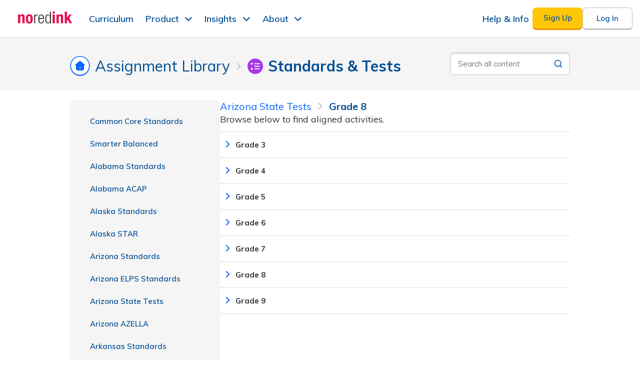

--- FILE ---
content_type: text/html; charset=utf-8
request_url: https://www.noredink.com/curriculum/standards/arizona-state-tests/grade-8
body_size: 11963
content:
<!DOCTYPE html>
<!--[if lt IE 7]> <html class="lt-ie9 lt-ie8 lt-ie7"> <![endif]-->
<!--[if IE 7]> <html class="lt-ie9 lt-ie8"> <![endif]-->
<!--[if IE 8]> <html class="lt-ie9"> <![endif]-->
<!--[if gt IE 8]><!-->
<html lang='en'>
<!--<![endif]-->
<head>
<title>Assignment Library | NoRedInk</title>
<meta charset='utf-8'>
<meta content='IE=edge,chrome=1' http-equiv='X-UA-Compatible'>
<meta content='none' name='msapplication-config'>
<meta content='production' name='rails-env'>
<meta content='https://www.noredink.com' name='assets-root-url'>
<meta content='notranslate' name='google'>
<meta content='gfma7zr9fyyeyt4xvq0wga36k0vo9b' name='facebook-domain-verification'>
<meta content='index,follow' name='robots'>
<meta content='@noredink' name='twitter:site'>
<meta content='width=device-width, initial-scale=1.0' name='viewport'>
<meta content='Assign targeted exercises to help students master writing and grammar skills. Leverage diagnostics and quizzes to assess your students’ skills. Apply scaffolded writing and revising activities for a range of genres and purposes. Find activities that align to your standards and standardized tests.' name='description'>

<link rel="shortcut icon" type="image/x-icon" href="https://www.noredink.com/assets/favicon/favicon-8ac1ca529bfa7f8c60a434623b0fb3341b014ab5e4d6fe83693cfb8f74df5fe1.ico" />
<link href='https://www.noredink.com/assets/favicon/apple-touch-icon-57x57-e3e80d44684231fcf37e4af70dc85d7199a462934a7b10c22b0803fb3c253003.png' rel='apple-touch-icon-precomposed' sizes='57x57'>
<link href='https://www.noredink.com/assets/favicon/apple-touch-icon-114x114-7ccbfb8c3c4b3ef5b516e9dadab0e2168a4269dbba5dd8b3623583b557fefe17.png' rel='apple-touch-icon-precomposed' sizes='114x114'>
<link href='https://www.noredink.com/assets/favicon/apple-touch-icon-72x72-52dd38ceaba17a795d5cf5b3df1b73b8bc3625af8705d2df48e6cead6c144ffe.png' rel='apple-touch-icon-precomposed' sizes='72x72'>
<link href='https://www.noredink.com/assets/favicon/apple-touch-icon-144x144-8b40ca072666dfb616b2e6e9094fbfe08fdde889e9bac2ff86b0ba0712a8e82c.png' rel='apple-touch-icon-precomposed' sizes='144x144'>
<link href='https://www.noredink.com/assets/favicon/apple-touch-icon-60x60-ea856663cb45d102bdb65a62b6574c9a109370d5cc18708417022c936aec93d9.png' rel='apple-touch-icon-precomposed' sizes='60x60'>
<link href='https://www.noredink.com/assets/favicon/apple-touch-icon-120x120-74d0e294833b75dd72f0dbaad8965fd79ed4a6e316d89ffebe73116276aba711.png' rel='apple-touch-icon-precomposed' sizes='120x120'>
<link href='https://www.noredink.com/assets/favicon/apple-touch-icon-76x76-0763c05e1f13df10810e1c91eabfe6768aea864f85ec8c269828bf4f187e49a5.png' rel='apple-touch-icon-precomposed' sizes='76x76'>
<link href='https://www.noredink.com/assets/favicon/apple-touch-icon-152x152-c9e21c1ce9e21e20816e5d8fc5ccdab572cc52d7e8fb9bdde2518fd0ed81ede3.png' rel='apple-touch-icon-precomposed' sizes='152x152'>
<link color='#F3336C' href='https://www.noredink.com/assets/favicon/icon-36dac09f61ea01515e01e33e21c8ee8495e1a7a9f9d32fc75c8e962693f283a8.svg' rel='mask-icon'>
<link href='https://www.noredink.com/assets/favicon/favicon-196x196-1727a219f1f6ed545e1b0ece244b7813e70192036050301a99ae12b8538b8e08.png' rel='icon' sizes='196x196' type='image/png'>
<link href='https://www.noredink.com/assets/favicon/favicon-96x96-5715c30e8163a872fc0aa81500847578b6eeb8e70de6bbb00703f5384735a972.png' rel='icon' sizes='96x96' type='image/png'>
<link href='https://www.noredink.com/assets/favicon/favicon-32x32-a0f3e506d7697e4d7074f4903730c7d53c02ad255af4b5e89d96a1dd1c93422c.png' rel='icon' sizes='32x32' type='image/png'>
<link href='https://www.noredink.com/assets/favicon/favicon-16x16-d1451be5da92094307b186a508cacba62e5953cf1cae5639b49815d04a8f7933.png' rel='icon' sizes='16x16' type='image/png'>
<link href='https://www.noredink.com/assets/favicon/favicon-128-3dbd3ff8971a80bd32da8b4ca13155367bc6a79fc495f646da55ad688e6305a0.png' rel='icon' sizes='128x128' type='image/png'>
<meta content='favicon/#F3336C' name='msapplication-TileColor'>
<meta content='https://www.noredink.com/assets/favicon/mstile-144x144-8b40ca072666dfb616b2e6e9094fbfe08fdde889e9bac2ff86b0ba0712a8e82c.png' name='msapplication-TileImage'>
<meta content='https://www.noredink.com/assets/favicon/mstile-70x70-3dbd3ff8971a80bd32da8b4ca13155367bc6a79fc495f646da55ad688e6305a0.png' name='msapplication-square70x70logo'>
<meta content='https://www.noredink.com/assets/favicon/mstile-150x150-bbe02a5b73560bd67f4cf632b3e64d37ed2ea16994ae25543612a484ed56e63c.png' name='msapplication-square150x150logo'>
<meta content='https://www.noredink.com/assets/favicon/mstile-310x150-0d8c29f960f5fbabd87b802a95e3d37ee43267bb6673b5361e4f45e7f60f0b02.png' name='msapplication-wide310x150logo'>
<meta content='https://www.noredink.com/assets/favicon/mstile-310x310-5692a92e04337c33ad6cc6eefc282f9f08f7bd19f2294d90302f77d491e3ea2f.png' name='msapplication-square310x310logo'>

<link href='https://fonts.googleapis.com/css?family=Muli:400,400i,600,600i,700,700i;' rel='stylesheet'>
<link rel="preload" href="https://fonts.gstatic.com/s/muli/v28/7Auwp_0qiz-afTLGLQjUwkQ.woff2" as="font" type="font/woff2" crossorigin="anonymous">
<link rel="stylesheet" media="screen" href="https://www.noredink.com/assets/nri-modules/rich-text-20a32f9ad2a889b5c9ed4948a51e97e91db102690e49472f883df1c55cdd0cbb.css" />
<link rel="stylesheet" media="screen" href="https://www.noredink.com/assets/layout2019-e898fc1f81e45d575dcda52b6a8a3b3963e26930f65f3b6777a04a31dd3a4abe.css" />
<link rel="stylesheet" media="screen" href="https://www.noredink.com/assets/marketing2019-fb19344ea60a3b72e8d9c2d82e414ac4c5dbe55eb8c61e931f2cd908a1ac87be.css" />

<link rel="stylesheet" media="screen" href="https://www.noredink.com/assets/account/login-2a3cf755828de164ab6bae05f2c1e2b7a5abc4a8b486f33d5356c02b26d8e34c.css" />


<meta content='authenticity_token' name='csrf-param'>
<meta content='F5g7qozuFoGBenh3/v4DP0PuEdyeWD5/pXwgrHbhDzMoMhQi5jAMEdgByVPRkropPTjjNsvVCB/j1TzNbqJuWg==' name='csrf-token'>

<script>

 window.NRI_ENV = window.NRI_ENV || {};
 window.NRI_ENV.context = "production";
 window.NRI_ENV.siteId = "production";
 window.NRI_ENV.lms = {"type":"NRI"}

 window.NRI_ENV.bugsnagClientReleaseStage = window.NRI_ENV.siteId;

 window.NRI_ENV.bugsnagClientNotifyReleaseStages =
     [window.NRI_ENV.siteId]
;

 window.NRI_ENV.bugsnagClientCodeVersion =
   "01398834f07dd64ea1d3fcef4fdea6fd59406a73"
   ;

 window.NRI_ENV.jsBugsnagApiKey =
   "944f1d69ec4be09fe2073dae0fc88693";

 window.NRI_ENV.elmBugsnagApiKey =
   "c4cc5cb37c681cd5db837ecc38ab4230";


 window.NRI_ENV.userflowToken =
     "ct_goewk7jrcrgvnmsbl5xjlfg2wi";

 window.NRI_ENV.analyticsCommonProperties = {"lms":"none"};

 window.NRI_ENV.readAloudEnabled =
    false;
 window.NRI_ENV.featureFlagReadAloudV2 = true; // Obsolete flag. Dummy value for smoother deployment. Delete after PR 52609 is deployed.
 window.NRI_ENV.featureFlagReadAloudService = true; // Obsolete flag. Dummy value for smoother deployment. Delete after PR 52609 is deployed.
 window.NRI_ENV.languageToken =
    null;
 window.NRI_ENV.languageServiceUrl =
    "https://www.noredink.com/language";

</script>

<script src="https://www.noredink.com/assets/shake/notifier-checkignore/index-9f844420613922dde87c1a4f9daf2e309903ff18b7f56ab0fb9e6af3d1ceb186.js" crossorigin="anonymous"></script>
<script src="https://www.noredink.com/assets/shake/bugsnag/index-c9c01c465c7784e868fcb629ab94e51ee0c36193d996f0dccc04173ef9616c36.js" crossorigin="anonymous"></script>

<script>
  window.browser_min_versions = {"chrome":63,"safari":11,"firefox":57,"edge":18}

  window.ignoredMessages = [
    // This error is produced by a Chrome plugin: AdGuard ad blocker. It's unrelated to our code.
    "Failed to execute 'querySelectorAll' on 'Document': 'div:has\\(> iframe\\[id='\\d+'\\]\\)' is not a valid selector"
  ];

  window.bugsnagClient = bugsnag({
    apiKey: window.NRI_ENV.jsBugsnagApiKey,
    appType: 'client-js',
    appVersion: window.NRI_ENV.bugsnagClientCodeVersion,
    maxEvents: 20,
    releaseStage: window.NRI_ENV.bugsnagClientReleaseStage,
    notifyReleaseStages: window.NRI_ENV.bugsnagClientNotifyReleaseStages,
    beforeSend: function (report) {
      // Ignore events for unsupported browsers
      if (!window.isSupportedBrowser(window.browser_min_versions)) {
        report.ignore();
        return;
      }

      const breadcrumbs = report.breadcrumbs;
      // We are ignoring a load error when it's an ad file blocked by the client
      // We are expecting these errors when trying to detect adblockers
      if (window.NRI_ENV.detectAdblocker) {
        const googleAds = /HEAD.*(adsbygoogle|prebid)/i;
        if (report.errorClass === 'TypeError' &&
            (report.errorMessage === 'Failed to fetch' ||
            report.errorMessage === 'Load failed') &&
            breadcrumbs.some(breadcrumb => googleAds.test(breadcrumb.metaData.request))) {
          if (DEBUG) { console.log("Skipping error: ", report); }
          return false;
        }
      }

      if (window.ignoredMessages) {
        const ignoredMessages = window.ignoredMessages;
        if (ignoredMessages.some(message => report.errorMessage.match(message))) {
          if (DEBUG) { console.log("Skipping error: ", report); }
          return false;
        }
      }

      // Bugsnag doesn't group some events the way we want.
      // Here we make these errors group by the error message.
      if (report.errorClass === 'TypeError' ||
          report.errorClass === 'NetworkError') {
        report.groupingHash = report.errorMessage
      }

      const frames = report.stacktrace;
      const allowedUrls = /localhost|noredink|cloudfront|global code/i;

      // always send allowed urls
      if (frames.every(frame => allowedUrls.test(frame.file))) {
        // Immediately succeed; don't ignore this one!
        return true;
      }

      // Failing HTTP requests to delighted.com or assorted russian sites are
      // likely the result of user-installed browser plugins / malware.
      if (report.errorClass === 'NetworkError' &&
         (/http.+\.ru/.test(report.errorMessage) ||
         /http.+delighted\.com/.test(report.errorMessage))) {
        report.ignore();
        return;
      }

      const denyUrls = /kaspersky-labs/i;

      // never send banned urls
      if (frames.some(frame => denyUrls.test(frame.file))) {
        // Immediately fail. Ignore this one!
        return false;
      }

      // keep only 1% of "unknown" urls
      // return Math.random() < 0.01
      return false;
    }
  })

  // a separate client for Elm errors
  window.elmBugsnagClient = bugsnag({
    apiKey: window.NRI_ENV.elmBugsnagApiKey,
    appType: 'elm',
    appVersion: window.NRI_ENV.bugsnagClientCodeVersion,
    maxEvents: 20,
    releaseStage: window.NRI_ENV.bugsnagClientReleaseStage,
    notifyReleaseStages: window.NRI_ENV.bugsnagClientNotifyReleaseStages,
    autoNotify: false,
    beforeSend: function (report) {
      // Ignore events for unsupported browsers
      if (!window.isSupportedBrowser(window.browser_min_versions)) {
        report.ignore();
        return;
      }

      // Stacktraces are not useful for Elm errors
      // Having these also affects grouping. We could manually
      // set the groupingHash if we rather have traces without affecting the grouping.
      // In that case we migth prefer to do `report.groupingHash = report.errorClass + report.context;`
      report.stacktrace = [];
    }
  })

  if (window.NRI_ENV.user !== undefined) {
    bugsnagClient.user = window.NRI_ENV.user;
    elmBugsnagClient.user = window.NRI_ENV.user;
  }
</script>

<!-- Begin Inspectlet Embed Code -->
<script type="text/javascript" id="inspectletjs">
window.__insp = window.__insp || [];
__insp.push(['wid', 816183186]);
(function() {
function ldinsp(){var insp = document.createElement('script'); insp.type = 'text/javascript'; insp.async = true; insp.id = "inspsync"; insp.src = ('https:' == document.location.protocol ? 'https' : 'http') + '://cdn.inspectlet.com/inspectlet.js'; var x = document.getElementsByTagName('script')[0]; x.parentNode.insertBefore(insp, x); };
document.readyState != "complete" ? (window.attachEvent ? window.attachEvent('onload', ldinsp) : window.addEventListener('load', ldinsp, false)) : ldinsp();

})();
</script>
<!-- End Inspectlet Embed Code -->


</head>
<body class='notranslate  not_tablet '>

<main>
<div id="marketing-header-flags" class="elm-flags" data-flags="{&quot;cleverURL&quot;:&quot;https://clever.com/oauth/authorize?client_id=831ad05418aa114dea2a\u0026redirect_uri=https%3A%2F%2Fwww.noredink.com%2Fauth%2Fclever%2Fcallback\u0026response_type=code\u0026state=%7B%22csrf_token%22%3A%22MnspSNcSDY3Ua0ufxG%2BPpzyDLm5%2B0%2BOVPYMC5%2BD%2Bt%2FsN0QbAvcwXHY0Q%2BrvrAzaxQlXchCte1fV7Kh6G%2BL3Wkg%3D%3D%22%2C%22via_nri%22%3Atrue%7D&quot;,&quot;showForDistrictsMenu&quot;:true,&quot;showDistrictResourceCenterMenu&quot;:false,&quot;enableUpdatedMarketingSiteNavbar&quot;:true,&quot;classLinkUrl&quot;:&quot;https://launchpad.classlink.com/oauth2/v2/auth?client_id=c1657744637172245f324510510799ebf449661bce62\u0026redirect_uri=https%3A%2F%2Fwww.noredink.com%2Fclasslink%2Fredirect\u0026response_type=code\u0026scope=full%2Cprofile%2Coneroster%2Copenid\u0026state=%7B%22csrf_token%22%3A%22DoA6HIeTKF1yNbWO38jcVhEZrYiuEPsXNwTynLhsDBgxKhWU7U0yzStOBKrwpGVAb89fYvudzXdxre79oC9tcQ%3D%3D%22%2C%22intent%22%3A%22login%22%2C%22skip_match%22%3Afalse%7D&quot;,&quot;csrfToken&quot;:&quot;FdA9+QTRxbm0i6HRCac4JtSeQtFIh93ssez/artuip0qehJxbg/fKe3wEPUmy4EwqkiwOx0K64z3ReMLoy3r9A==&quot;,&quot;googleSSOEnabled&quot;:true,&quot;classLinkEnabled&quot;:true}"></div><div id="marketing-header-host"></div>
<div id='container2019'>
<div id='full-content-wrapper2019'>
<div id="curriculum-elm-flags" class="elm-flags" data-flags="{&quot;routeBase&quot;:&quot;/curriculum&quot;,&quot;premium_vouchers&quot;:[],&quot;learning_module_categories&quot;:[{&quot;slug&quot;:&quot;all&quot;,&quot;category&quot;:&quot;All Modules&quot;,&quot;name&quot;:&quot;All Modules&quot;,&quot;subcategory&quot;:null,&quot;order&quot;:0},{&quot;slug&quot;:&quot;parts-of-speech-adjectives-and-adverbs&quot;,&quot;category&quot;:&quot;Parts of Speech&quot;,&quot;name&quot;:&quot;Parts of Speech: Adjectives and Adverbs&quot;,&quot;subcategory&quot;:&quot; Adjectives and Adverbs&quot;,&quot;order&quot;:10},{&quot;slug&quot;:&quot;evidence-citations-and-plagiarism&quot;,&quot;category&quot;:&quot;Evidence, Citations, and Plagiarism&quot;,&quot;name&quot;:&quot;Evidence, Citations, and Plagiarism&quot;,&quot;subcategory&quot;:null,&quot;order&quot;:3},{&quot;slug&quot;:&quot;commonly-confused-words&quot;,&quot;category&quot;:&quot;Commonly Confused Words&quot;,&quot;name&quot;:&quot;Commonly Confused Words&quot;,&quot;subcategory&quot;:null,&quot;order&quot;:7},{&quot;slug&quot;:&quot;sentences-phrases-and-clauses&quot;,&quot;category&quot;:&quot;Sentences, Phrases, and Clauses&quot;,&quot;name&quot;:&quot;Sentences, Phrases, and Clauses&quot;,&quot;subcategory&quot;:null,&quot;order&quot;:5},{&quot;slug&quot;:&quot;parts-of-speech-verbs-and-verbals&quot;,&quot;category&quot;:&quot;Parts of Speech&quot;,&quot;name&quot;:&quot;Parts of Speech: Verbs and Verbals&quot;,&quot;subcategory&quot;:&quot; Verbs and Verbals&quot;,&quot;order&quot;:9},{&quot;slug&quot;:&quot;parts-of-speech-articles-and-prepositions&quot;,&quot;category&quot;:&quot;Parts of Speech&quot;,&quot;name&quot;:&quot;Parts of Speech: Articles and Prepositions&quot;,&quot;subcategory&quot;:&quot; Articles and Prepositions&quot;,&quot;order&quot;:12},{&quot;slug&quot;:&quot;parts-of-speech-conjunctions&quot;,&quot;category&quot;:&quot;Parts of Speech&quot;,&quot;name&quot;:&quot;Parts of Speech: Conjunctions&quot;,&quot;subcategory&quot;:&quot; Conjunctions&quot;,&quot;order&quot;:11},{&quot;slug&quot;:&quot;capitalization-and-punctuation&quot;,&quot;category&quot;:&quot;Capitalization and Punctuation&quot;,&quot;name&quot;:&quot;Capitalization and Punctuation&quot;,&quot;subcategory&quot;:null,&quot;order&quot;:6},{&quot;slug&quot;:&quot;parts-of-speech-nouns-and-pronouns&quot;,&quot;category&quot;:&quot;Parts of Speech&quot;,&quot;name&quot;:&quot;Parts of Speech: Nouns and Pronouns&quot;,&quot;subcategory&quot;:&quot; Nouns and Pronouns&quot;,&quot;order&quot;:8},{&quot;slug&quot;:&quot;clarity-and-style&quot;,&quot;category&quot;:&quot;Clarity and Style&quot;,&quot;name&quot;:&quot;Clarity and Style&quot;,&quot;subcategory&quot;:null,&quot;order&quot;:4},{&quot;slug&quot;:&quot;parts-of-an-essay&quot;,&quot;category&quot;:&quot;Parts of an Essay&quot;,&quot;name&quot;:&quot;Parts of an Essay&quot;,&quot;subcategory&quot;:null,&quot;order&quot;:2}],&quot;flash&quot;:{&quot;notice&quot;:[],&quot;warning&quot;:[],&quot;error&quot;:[]},&quot;authToken&quot;:&quot;mnwoE3dOJrXh/TBjDLLTFIr35y7TRl0HIcMyX7TXlDCl1gebHZA8JbiGgUcj3moC9CEVxIbLa2dnai4+rJT1WQ==&quot;,&quot;defaultIntegration&quot;:null,&quot;currentSyncingIntegrations&quot;:[],&quot;typed&quot;:{&quot;metaDescription&quot;:&quot;Assign targeted exercises to help students master writing and grammar skills. Leverage diagnostics and quizzes to assess your students’ skills. Apply scaffolded writing and revising activities for a range of genres and purposes. Find activities that align to your standards and standardized tests.&quot;,&quot;libraryUrl&quot;:&quot;/curriculum/api/library&quot;,&quot;assignmentsUrl&quot;:&quot;/teach/assignments&quot;,&quot;pathwayByIdUrl&quot;:&quot;/curriculum/api/pathway&quot;,&quot;manageClassesUrl&quot;:&quot;/teach/classes?assigning=true&quot;,&quot;fetchLessonsUrl&quot;:&quot;/curriculum/api/lessons_by_topic_ids&quot;,&quot;benchmarkRunsUrl&quot;:&quot;/curriculum/benchmark_runs_data&quot;,&quot;school&quot;:null,&quot;featureFlags&quot;:{&quot;assignmentLibrarySearchKillswitch&quot;:false,&quot;clickedDailyWritingLandingCard&quot;:false,&quot;clickedTextBasedWritingLandingCard&quot;:false,&quot;contentGuidePOC&quot;:false,&quot;contentGuidePOCCabotSchool&quot;:false,&quot;contentGuidePOCLitchfieldElementary&quot;:false,&quot;contentGuidePOCMesquiteIndependentSchool&quot;:false,&quot;contentGuidePOCNewark&quot;:false,&quot;contentGuidePOCSuffolkPublicSchools&quot;:false,&quot;contentGuidePOCWylieIndependentSchool&quot;:false,&quot;contentQAForLearningModulesEnabled&quot;:false,&quot;contentQAForPremadesEnabled&quot;:false,&quot;contentQAForStandardsEnabled&quot;:false,&quot;enableBadges&quot;:true,&quot;enableContentWarnings&quot;:true,&quot;enablePostVoucherUpsellNotifications&quot;:false,&quot;gradingAssistantUpsellEnabled&quot;:true,&quot;learningModulesEnabled&quot;:true,&quot;premiumVouchers&quot;:true,&quot;previewForLearningModulesEnabled&quot;:false,&quot;quizEnginePremadesServiceEnabled&quot;:true,&quot;showAllStandardsEnabled&quot;:false,&quot;standardsServiceEnabled&quot;:true},&quot;hasContinuableUnits&quot;:false,&quot;validateSharedLinkUrl&quot;:&quot;/curriculum/api/validate-shared-link&quot;,&quot;showAssignmentRecommendationPanel&quot;:false,&quot;dismissFirstAssignmentRecommendationPanelUrl&quot;:&quot;/private_api/v1/users/did?did_action=first_assignment_recommendation_dismissed_2025&quot;,&quot;initialGradeFilter&quot;:null,&quot;schoolLogo&quot;:null,&quot;schoolName&quot;:null,&quot;today&quot;:&quot;2026-01-20T21:55:49-08:00&quot;,&quot;premiumVouchersExpiryDate&quot;:&quot;2025-04-14T01:00:00-07:00&quot;,&quot;eligibleForPremiumVouchersBanner&quot;:false,&quot;gradingAssistant&quot;:{&quot;seeAnimatedIconDidName&quot;:null},&quot;dismissedDefaultIntegrationMessageDid&quot;:false,&quot;user&quot;:null,&quot;translationModal&quot;:null}}"></div><div id="curriculum-elm-host"></div>
</div>
<img aria-hidden='true' border='0' src='https://r.turn.com/r/beacon?b2=1WLlE8pLJMw7FotKrVixLDbTAaOMjEfo4xgAkhScJ_NdECPXTvC_hiGueo6dw1ENFTahbDDX2A6Q0COPvvOEMA&amp;cid=' style='property: clip rect(1px, 1px, 1px, 1px); position: absolute; height: 1px; width: 1px; overflow: hidden; margin: -1px; padding: 0; border: 0'>

</div>
<div id="marketing-footer-flags" class="elm-flags" data-flags="{}"></div><div id="marketing-footer-host"></div>
<script src="https://www.noredink.com/assets/analytics/analytics.min-c5580b862d01b3ef3524186eff0932ca9bd4857f52e7c0bd90d523e73c23ae9b.js" crossorigin="anonymous"></script>

<script src="https://www.noredink.com/assets/shake/web-vitals/index-51e58f3bd444bb7a98a6dfddb180d7766593c326227f90c20587a8b3fd88cce6.js" crossorigin="anonymous"></script>
<script>
  (function () {
    try {
      if (!navigator.serviceWorker) return
      navigator.serviceWorker.getRegistrations().then(function(registrations) {
        for (var i = 0; i < registrations.length; i++) {
          registrations[i].unregister()
        }
      }).catch(function(err) {
        if (err.name !== "SecurityError") {
          throw err
        }
      })
    } catch (err) {
      // Running the above operation in Firefox with specific cookie settings
      // will fail with a "SecurityError: The operation is not secure". This
      // shouldn't block the user from using the site, and also not send us
      // Bugsnag noise.
      // More info: https://bugzilla.mozilla.org/show_bug.cgi?id=1429714
      if (err.name !== "SecurityError") {
        throw err
      }
    }
  })()
</script>

<script>
  (() => {
    // https://github.com/webcomponents/polyfills/tree/master/packages/custom-elements
    (function() {
      if (window.Reflect === void 0 || window.customElements === void 0 || window.customElements.hasOwnProperty("polyfillWrapFlushCallback")) {
        return;
      }
      const BuiltInHTMLElement = HTMLElement;
      window.HTMLElement = function HTMLElement2() {
        return Reflect.construct(BuiltInHTMLElement, [], this.constructor);
      };
      HTMLElement.prototype = BuiltInHTMLElement.prototype;
      HTMLElement.prototype.constructor = HTMLElement;
      Object.setPrototypeOf(HTMLElement, BuiltInHTMLElement);
    })();
  })();
  /**
  * @license
  * Copyright (c) 2016 The Polymer Project Authors. All rights reserved.
  * This code may only be used under the BSD style license found at http://polymer.github.io/LICENSE.txt
  * The complete set of authors may be found at http://polymer.github.io/AUTHORS.txt
  * The complete set of contributors may be found at http://polymer.github.io/CONTRIBUTORS.txt
  * Code distributed by Google as part of the polymer project is also
  * subject to an additional IP rights grant found at http://polymer.github.io/PATENTS.txt
  */
</script>

<script>
  /**
  * Minified by jsDelivr using UglifyJS v3.3.23.
  * Original file: /npm/request-idle-polyfill@1.0.1/dist/index.js
  */
  if("undefined"==typeof window)var window_1=this;window.requestIdleCallback=window.requestIdleCallback||function(e){var n=Date.now();return setTimeout(function(){e({didTimeout:!1,timeRemaining:function(){return Math.max(0,50-(Date.now()-n))}})},1)},window.cancelIdleCallback=window.cancelIdleCallback||function(e){clearTimeout(e)};
</script>

<script>
  /**
  * This script patches XMLHttpRequest to automatically and correctly handle
  * DDoS challenge pages delivered by CloudFlare when we are in rate-limited
  * mode during a DDoS attack.
  *
  * When a user has performed an action that sends an XHR to a rate-limited
  * endpoint and they exceed the limit the following will happen:
  * 1. Capture the result, which will be denoted by a 429 status
  * 2. Write the HTML page that CloudFlare sends to verify the user's browser
  *    into an iframe and display it in a modal that blocks the entire page
  * 3. Wait for the CloudFlare iframe to finish verifying the user's browser
  * 4. Reload the page
  *
  * To test this file locally, open up routes.rb and find development/ddos_protection_sessions.
  * Follow the instructions to comment and uncomment the appropriate routes.
  */
  
  var OldXMLHttpRequest = window.XMLHttpRequest
  
  var errorMessage = 'We\'ve been getting a lot of traffic! Please try again after your browser has been automatically verified.'
  
  window.XMLHttpRequest = function() {
    var xhr = new OldXMLHttpRequest() // XMLHttpRequest takes no arguments. We got lucky!
  
    xhr.addEventListener('readystatechange', function(event) {
      if (xhr.readyState !== 4 || xhr.status !== 429) return
      if (xhr.responseURL.indexOf(window.location.origin) !== 0) return // we only want to handle responses from our origin. this ignores stuff like error reporting rate-limiting
      if (xhr.responseURL.indexOf(ENV['LANGUAGE_SERVICE_URL']) === 0) return // ignore language service requests, we have our own handlers for rate-limiting
  
      var originalResponse = xhr.response
      Object.defineProperties(xhr, {
        responseText: { value: errorMessage }
      })
  
      injectAndExecute(originalResponse)
    })
  
    return xhr
  }
  
  function injectAndExecute(content) {
    var backdrop = document.createElement('div')
    backdrop.style.position = 'fixed'
    backdrop.style.left = backdrop.style.top = '0'
    backdrop.style.width = backdrop.style.height = '100%'
    backdrop.style.backgroundColor = 'rgba(0,78,149,0.9)'
    backdrop.style.display = 'flex'
    backdrop.style.justifyContent = backdrop.style.alignItems = 'center'
    backdrop.style.zIndex = '999999999'
    backdrop.addEventListener('click', function (e) {
      e.stopPropagation()
    })
  
    var iframe = document.createElement('iframe')
    iframe.style.width = '100%'
    iframe.style.height = '360px'
    iframe.style.border = 0
  
    // The iframe is going to load at least twice. Sometimes it will be three
    // but there should always be two where the origin is the same as the current
    // page's origin and they should always be last. The first time will be the
    // DDoS challenge itself. After this page unloads we should hide the iframe
    // so the user doesn't see a flash of a nested NoRedInk page. The second time
    // the iframe loads will be Cloudflare attempting to open the URL that we
    // originally requested. When this page loads we can be certain that the
    // Cloudflare challenge cookie is set and it's safe to reload the page.
    var loadCount = 0
    iframe.onload = function() {
      // Ignore onload events from, e.g. `about:blank`. They are unreliable and
      // don't always occur.
      if (iframe.contentWindow.location.origin !== window.location.origin) return
  
      loadCount += 1
  
      // The challenge iframe has loaded
      if (loadCount === 1) {
        iframe.contentWindow.onunload = function () {
          iframe.style.visibility = 'hidden'
        }
      }
  
      // The original requested URL has loaded
      if (loadCount === 2) {
        window.location.reload()
      }
    }
  
    var modal = document.createElement('div')
    modal.style.width = '600px'
    modal.style.padding = '35px 0 25px 0'
    modal.style.margin = '75px auto'
    modal.style.boxShadow = '0 1px 10px 0 rgba(0,0,0,0.35)'
    modal.style.borderRadius = '20px'
    modal.style.backgroundColor = '#ffffff'
  
    var title = document.createElement('h3')
    title.textContent = errorMessage
    title.style.fontFamily = '"Muli", Helvetica, Arial, sans-serif'
    title.style.fontSize = '20px'
    title.style.color = '#004e95'
    title.style.lineHeight = '27px'
    title.style.fontWeight = '700'
    title.style.margin = '0 65px'
    title.style.textAlign = 'center'
  
    modal.appendChild(title)
    modal.appendChild(iframe)
    backdrop.appendChild(modal)
    document.body.appendChild(backdrop)
  
    iframe.contentDocument.open()
    iframe.contentDocument.write(content)
    iframe.contentDocument.close()
  }
</script>


<script src="https://www.noredink.com/assets/shake/Page/Curriculum/index-bc82ac5a79160c0d9e584284731e51b2de0c14a60c324e07027eb8284289b2b7.js" crossorigin="anonymous"></script>
  <script>
    // NOTE: We have changed the definition of the userflow script load error handler to report to bugsnag.  Please update this again if you change the following.

    // Following MDNs recommendations for custom error type inheritance
    function UserflowLoadFailedException(message, fileName, lineNumber) {
      var instance = new Error(message, fileName, lineNumber);
      instance.name = 'UserflowLoadFailedException';

      Object.setPrototypeOf(instance, Object.getPrototypeOf(this));
      if (Error.captureStackTrace) {
        Error.captureStackTrace(instance, UserflowLoadFailedException);
      }

      return instance;
    }

    UserflowLoadFailedException.prototype = Object.create(Error.prototype, {
      constructor: {
        value: Error,
        enumerable: false,
        writable: true,
        configurable: true
      }
    });

    if (Object.setPrototypeOf) {
      Object.setPrototypeOf(UserflowLoadFailedException, Error);
    } else {
      UserflowLoadFailedException.__proto__ = Error;
    }

    function notifyUserflowLoadFailed()
    {
      // Sampling this particular error because the volume of errors is pushing
      // us past our Bugsnag quota. We believe the source of the problem here is
      // that some schools are blocking HTTP requests to Userflow. As a
      // mitigation measure, we will update our support knowledge base to instruct
      // districts to add this domain to the allow-list in their network
      // configuration (like we already do for our own domains and other third
      // party ones we rely on), but ultimately we don't have full control over
      // completely solving this and flooding Bugsnag won't increase our
      // awareness of the problem.
      if (Math.random() < 0.2) {
        bugsnagClient.notify(new UserflowLoadFailedException("Failed to load userflow"));
      }
    }

    !function(){var e,t="undefined"==typeof window?{}:window,r=t.userflow;if(!r){var n="https://js.userflow.com/";r=t.userflow={_stubbed:!0};var o=t.USERFLOWJS_QUEUE=t.USERFLOWJS_QUEUE||[],s=function(e){r[e]=function(){var t=Array.prototype.slice.call(arguments);u(),o.push([e,null,t])}},a=function(e){r[e]=function(){var t,r=Array.prototype.slice.call(arguments);u();var n=new Promise((function(e,r){t={resolve:e,reject:r}}));return o.push([e,t,r]),n}},i=!1,u=function(){if(!i){i=!0;var e=document.createElement("script");e.async=!0;var r=t.USERFLOWJS_ENV_VARS||{};"es2020"===(r.USERFLOWJS_BROWSER_TARGET||function(e){for(var t=[[/Edg\//,/Edg\/(\d+)/,80],[/OPR\//,/OPR\/(\d+)/,67],[/Chrome\//,/Chrome\/(\d+)/,80],[/Safari\//,/Version\/(\d+)/,14],[/Firefox\//,/Firefox\/(\d+)/,74]],r=0;r<t.length;r++){var n=t[r],o=n[0],s=n[1],a=n[2];if(e.match(o)){var i=e.match(new RegExp(s));if(i&&parseInt(i[1],10)>=a)return"es2020";break}}return"legacy"}(navigator.userAgent))?(e.type="module",e.src=r.USERFLOWJS_ES2020_URL||n+"es2020/userflow.js"):e.src=r.USERFLOWJS_LEGACY_URL||n+"legacy/userflow.js",e.onerror=function(){i=!1, notifyUserflowLoadFailed()},document.head.appendChild(e)}};s("_setTargetEnv"),s("init"),s("off"),s("on"),s("prepareAudio"),s("registerCustomInput"),s("remount"),s("reset"),s("setCustomInputSelector"),s("setCustomNavigate"),s("setCustomScrollIntoView"),s("setInferenceAttributeFilter"),s("setInferenceAttributeNames"),s("setInferenceClassNameFilter"),s("setScrollPadding"),s("setShadowDomEnabled"),s("setUrlFilter"),a("endAll"),a("endAllFlows"),a("endChecklist"),a("group"),a("identify"),a("identifyAnonymous"),a("start"),a("startFlow"),a("startWalk"),a("track"),a("updateGroup"),a("updateUser"),e=!1,r["isIdentified"]=function(){return e}}}();
  </script>
  <script>
//<![CDATA[
      function userflowInitAndIdentify() {
        userflow.init(window.NRI_ENV.userflowToken);
        ;
        ;
      }

//]]>
</script>
    <script type="text/javascript">
      userflowInitAndIdentify();
    </script>

<script src="https://www.noredink.com/assets/shake/Page/MarketingHeader/index-64ea42948f26b9323c951e89529eaf2927bf9f9c4c6320807f154ed6c73ab3cd.js" crossorigin="anonymous"></script>
<script src="https://www.noredink.com/assets/shake/Page/MarketingFooter/index-98c36d93c6815aac84c2c455474c95291c53f6569c7bbc4873dde3d843a2d576.js" crossorigin="anonymous"></script>

</main>
<script>
if (typeof analytics !== "undefined") {
analytics.initialize({"Google Analytics 4":{"measurementIds":["G-F0T574CF6E"],"customEventMappings":[{"segmentEvent":"Reg Teacher Success","googleEvent":"sign_up"},{"segmentEvent":"Reg Student Success","googleEvent":"sign_up"},{"segmentEvent":"Login User","googleEvent":"login"},{"segmentEvent":"Login Submitted","googleEvent":"login"}],"userProperties":{"traits.user_id":"user_id","traits.kind":"user_kind"},"passthroughUnmappedEvents":true}});
analytics.track("View Curriculum Page", {"flow":null,"url":"/curriculum/standards/arizona-state-tests/grade-8","lms":"none"}, {});
analytics.page({}, {"integrations":{"Mixpanel":false,"Google Analytics 4":true}});

}
</script>
<script src="https://www.noredink.com/assets/detect-adblock-8a0f7d54ff08652cb14c3ebe5a1599ded74b2b129c76ce23fba943a7c83259a6.js" crossorigin="anonymous"></script>
<script src="https://www.noredink.com/assets/session-timeout-2c738cb0e25fe8b302f6c4bd48ad924d51d8d2ff8f73d7b28544ba5e1c212502.js" crossorigin="anonymous"></script>

<script>
  (function(w,d,s,l,i){w[l]=w[l]||[];w[l].push({'gtm.start': 
  new Date().getTime(),event:'gtm.js'});var f=d.getElementsByTagName(s)[0],
  j=d.createElement(s),dl=l!='dataLayer'?'&l='+l:'';j.async=true;j.src=
  '//www.googletagmanager.com/gtm.js?id='+i+dl;f.parentNode.insertBefore(j,f);
  })(window,document,'script','dataLayer', "GTM-NXBXJXJ");
</script>
<noscript>
  <iframe height="0" src="//www.googletagmanager.com/ns.html?id=GTM-NXBXJXJ" style="display:none;visibility:hidden" width="0" />
</noscript>
</body>
</html>



--- FILE ---
content_type: text/javascript
request_url: https://www.noredink.com/assets/shake/Page/MarketingHeader/index-64ea42948f26b9323c951e89529eaf2927bf9f9c4c6320807f154ed6c73ab3cd.js
body_size: 123980
content:
"use strict";(()=>{var SK=Object.create;var Qs=Object.defineProperty;var TK=Object.getOwnPropertyDescriptor;var jK=Object.getOwnPropertyNames,T8=Object.getOwnPropertySymbols,CK=Object.getPrototypeOf,C8=Object.prototype.hasOwnProperty,IK=Object.prototype.propertyIsEnumerable;var j8=(O,K,b)=>K in O?Qs(O,K,{enumerable:!0,configurable:!0,writable:!0,value:b}):O[K]=b,vo=(O,K)=>{for(var b in K||(K={}))C8.call(K,b)&&j8(O,b,K[b]);if(T8)for(var b of T8(K))IK.call(K,b)&&j8(O,b,K[b]);return O};var mo=(O,K)=>()=>(O&&(K=O(O=0)),K);var AK=(O,K)=>()=>(K||O((K={exports:{}}).exports,K),K.exports),RK=(O,K)=>{for(var b in K)Qs(O,b,{get:K[b],enumerable:!0})},MK=(O,K,b,V)=>{if(K&&typeof K=="object"||typeof K=="function")for(let X of jK(K))!C8.call(O,X)&&X!==b&&Qs(O,X,{get:()=>K[X],enumerable:!(V=TK(K,X))||V.enumerable});return O};var UK=(O,K,b)=>(b=O!=null?SK(CK(O)):{},MK(K||!O||!O.__esModule?Qs(b,"default",{value:O,enumerable:!0}):b,O));var oa=mo(()=>{});var Qn={};RK(Qn,{_debugEnd:()=>_3,_debugProcess:()=>b3,_events:()=>U3,_eventsCount:()=>B3,_exiting:()=>Q8,_fatalExceptions:()=>v3,_getActiveHandles:()=>e3,_getActiveRequests:()=>r3,_kill:()=>n3,_linkedBinding:()=>q8,_maxListeners:()=>M3,_preload_modules:()=>I3,_rawDebug:()=>G8,_startProfilerIdleNotifier:()=>p3,_stopProfilerIdleNotifier:()=>h3,_tickCallback:()=>f3,abort:()=>g3,addListener:()=>E3,allowedNodeEnvironmentFlags:()=>s3,arch:()=>U8,argv:()=>P8,argv0:()=>C3,assert:()=>c3,binding:()=>z8,browser:()=>K8,chdir:()=>F8,config:()=>Y8,cpuUsage:()=>rc,cwd:()=>H8,debugPort:()=>j3,default:()=>F3,dlopen:()=>X8,domain:()=>J8,emit:()=>D3,emitWarning:()=>D8,env:()=>E8,execArgv:()=>x8,execPath:()=>T3,exit:()=>o3,features:()=>l3,hasUncaughtExceptionCaptureCallback:()=>d3,hrtime:()=>Xs,kill:()=>$3,listeners:()=>H3,memoryUsage:()=>i3,moduleLoadList:()=>W8,nextTick:()=>A8,off:()=>x3,on:()=>Gt,once:()=>P3,openStdin:()=>u3,pid:()=>N3,platform:()=>B8,ppid:()=>S3,prependListener:()=>z3,prependOnceListener:()=>Z3,reallyExit:()=>a3,release:()=>O8,removeAllListeners:()=>L3,removeListener:()=>V3,resourceUsage:()=>t3,setSourceMapsEnabled:()=>A3,setUncaughtExceptionCaptureCallback:()=>m3,stderr:()=>w3,stdin:()=>y3,stdout:()=>k3,title:()=>M8,umask:()=>Z8,uptime:()=>R3,version:()=>V8,versions:()=>L8});function ov(O){throw new Error("Node.js process "+O+" is not supported by JSPM core outside of Node.js")}function BK(){!fo||!b$||(fo=!1,b$.length?Kt=b$.concat(Kt):Ys=-1,Kt.length&&I8())}function I8(){if(!fo){var O=setTimeout(BK,0);fo=!0;for(var K=Kt.length;K;){for(b$=Kt,Kt=[];++Ys<K;)b$&&b$[Ys].run();Ys=-1,K=Kt.length}b$=null,fo=!1,clearTimeout(O)}}function A8(O){var K=new Array(arguments.length-1);if(arguments.length>1)for(var b=1;b<arguments.length;b++)K[b-1]=arguments[b];Kt.push(new R8(O,K)),Kt.length===1&&!fo&&setTimeout(I8,0)}function R8(O,K){this.fun=O,this.array=K}function Ea(){}function q8(O){ov("_linkedBinding")}function X8(O){ov("dlopen")}function r3(){return[]}function e3(){return[]}function c3(O,K){if(!O)throw new Error(K||"assertion error")}function d3(){return!1}function R3(){return Ui.now()/1e3}function Xs(O){var K=Math.floor((Date.now()-Ui.now())*.001),b=Ui.now()*.001,V=Math.floor(b)+K,X=Math.floor(b%1*1e9);return O&&(V=V-O[0],X=X-O[1],X<0&&(V--,X+=$v)),[V,X]}function Gt(){return F3}function H3(O){return[]}var Kt,fo,b$,Ys,M8,U8,B8,E8,P8,x8,V8,L8,D8,z8,Z8,H8,F8,O8,K8,G8,W8,J8,Q8,Y8,a3,n3,rc,t3,i3,$3,o3,u3,s3,l3,v3,m3,f3,b3,_3,p3,h3,k3,w3,y3,g3,N3,S3,T3,j3,C3,I3,A3,Ui,iv,$v,M3,U3,B3,E3,P3,x3,V3,L3,D3,z3,Z3,F3,O3=mo(()=>{oa();sa();ua();Kt=[],fo=!1,Ys=-1;R8.prototype.run=function(){this.fun.apply(null,this.array)};M8="browser",U8="x64",B8="browser",E8={PATH:"/usr/bin",LANG:typeof navigator<"u"?navigator.language+".UTF-8":void 0,PWD:"/",HOME:"/home",TMP:"/tmp"},P8=["/usr/bin/node"],x8=[],V8="v16.8.0",L8={},D8=function(O,K){console.warn((K?K+": ":"")+O)},z8=function(O){ov("binding")},Z8=function(O){return 0},H8=function(){return"/"},F8=function(O){},O8={name:"node",sourceUrl:"",headersUrl:"",libUrl:""};K8=!0,G8=Ea,W8=[];J8={},Q8=!1,Y8={};a3=Ea,n3=Ea,rc=function(){return{}},t3=rc,i3=rc,$3=Ea,o3=Ea,u3=Ea,s3={};l3={inspector:!1,debug:!1,uv:!1,ipv6:!1,tls_alpn:!1,tls_sni:!1,tls_ocsp:!1,tls:!1,cached_builtins:!0},v3=Ea,m3=Ea;f3=Ea,b3=Ea,_3=Ea,p3=Ea,h3=Ea,k3=void 0,w3=void 0,y3=void 0,g3=Ea,N3=2,S3=1,T3="/bin/usr/node",j3=9229,C3="node",I3=[],A3=Ea,Ui={now:typeof performance<"u"?performance.now.bind(performance):void 0,timing:typeof performance<"u"?performance.timing:void 0};Ui.now===void 0&&(iv=Date.now(),Ui.timing&&Ui.timing.navigationStart&&(iv=Ui.timing.navigationStart),Ui.now=()=>Date.now()-iv);$v=1e9;Xs.bigint=function(O){var K=Xs(O);return typeof BigInt>"u"?K[0]*$v+K[1]:BigInt(K[0]*$v)+BigInt(K[1])};M3=10,U3={},B3=0;E3=Gt,P3=Gt,x3=Gt,V3=Gt,L3=Gt,D3=Ea,z3=Gt,Z3=Gt;F3={version:V8,versions:L8,arch:U8,platform:B8,browser:K8,release:O8,_rawDebug:G8,moduleLoadList:W8,binding:z8,_linkedBinding:q8,_events:U3,_eventsCount:B3,_maxListeners:M3,on:Gt,addListener:E3,once:P3,off:x3,removeListener:V3,removeAllListeners:L3,emit:D3,prependListener:z3,prependOnceListener:Z3,listeners:H3,domain:J8,_exiting:Q8,config:Y8,dlopen:X8,uptime:R3,_getActiveRequests:r3,_getActiveHandles:e3,reallyExit:a3,_kill:n3,cpuUsage:rc,resourceUsage:t3,memoryUsage:i3,kill:$3,exit:o3,openStdin:u3,allowedNodeEnvironmentFlags:s3,assert:c3,features:l3,_fatalExceptions:v3,setUncaughtExceptionCaptureCallback:m3,hasUncaughtExceptionCaptureCallback:d3,emitWarning:D8,nextTick:A8,_tickCallback:f3,_debugProcess:b3,_debugEnd:_3,_startProfilerIdleNotifier:p3,_stopProfilerIdleNotifier:h3,stdout:k3,stdin:y3,stderr:w3,abort:g3,umask:Z8,chdir:F8,cwd:H8,env:E8,title:M8,argv:P8,execArgv:x8,pid:N3,ppid:S3,execPath:T3,debugPort:j3,hrtime:Xs,argv0:C3,_preload_modules:I3,setSourceMapsEnabled:A3}});var ua=mo(()=>{O3()});function EK(){if(K3)return G0;K3=!0,G0.byteLength=Tr,G0.toByteArray=Ae,G0.fromByteArray=ar;for(var O=[],K=[],b=typeof Uint8Array<"u"?Uint8Array:Array,V="ABCDEFGHIJKLMNOPQRSTUVWXYZabcdefghijklmnopqrstuvwxyz0123456789+/",X=0,fr=V.length;X<fr;++X)O[X]=V[X],K[V.charCodeAt(X)]=X;K[45]=62,K[95]=63;function L(v){var _r=v.length;if(_r%4>0)throw new Error("Invalid string. Length must be a multiple of 4");var u=v.indexOf("=");u===-1&&(u=_r);var He=u===_r?0:4-u%4;return[u,He]}function Tr(v){var _r=L(v),u=_r[0],He=_r[1];return(u+He)*3/4-He}function Qr(v,_r,u){return(_r+u)*3/4-u}function Ae(v){var _r,u=L(v),He=u[0],Pa=u[1],Fe=new b(Qr(v,He,Pa)),xa=0,Va=Pa>0?He-4:He,da;for(da=0;da<Va;da+=4)_r=K[v.charCodeAt(da)]<<18|K[v.charCodeAt(da+1)]<<12|K[v.charCodeAt(da+2)]<<6|K[v.charCodeAt(da+3)],Fe[xa++]=_r>>16&255,Fe[xa++]=_r>>8&255,Fe[xa++]=_r&255;return Pa===2&&(_r=K[v.charCodeAt(da)]<<2|K[v.charCodeAt(da+1)]>>4,Fe[xa++]=_r&255),Pa===1&&(_r=K[v.charCodeAt(da)]<<10|K[v.charCodeAt(da+1)]<<4|K[v.charCodeAt(da+2)]>>2,Fe[xa++]=_r>>8&255,Fe[xa++]=_r&255),Fe}function e(v){return O[v>>18&63]+O[v>>12&63]+O[v>>6&63]+O[v&63]}function _(v,_r,u){for(var He,Pa=[],Fe=_r;Fe<u;Fe+=3)He=(v[Fe]<<16&16711680)+(v[Fe+1]<<8&65280)+(v[Fe+2]&255),Pa.push(e(He));return Pa.join("")}function ar(v){for(var _r,u=v.length,He=u%3,Pa=[],Fe=16383,xa=0,Va=u-He;xa<Va;xa+=Fe)Pa.push(_(v,xa,xa+Fe>Va?Va:xa+Fe));return He===1?(_r=v[u-1],Pa.push(O[_r>>2]+O[_r<<4&63]+"==")):He===2&&(_r=(v[u-2]<<8)+v[u-1],Pa.push(O[_r>>10]+O[_r>>4&63]+O[_r<<2&63]+"=")),Pa.join("")}return G0}function PK(){if(G3)return ec;G3=!0;return ec.read=function(O,K,b,V,X){var fr,L,Tr=X*8-V-1,Qr=(1<<Tr)-1,Ae=Qr>>1,e=-7,_=b?X-1:0,ar=b?-1:1,v=O[K+_];for(_+=ar,fr=v&(1<<-e)-1,v>>=-e,e+=Tr;e>0;fr=fr*256+O[K+_],_+=ar,e-=8);for(L=fr&(1<<-e)-1,fr>>=-e,e+=V;e>0;L=L*256+O[K+_],_+=ar,e-=8);if(fr===0)fr=1-Ae;else{if(fr===Qr)return L?NaN:(v?-1:1)*(1/0);L=L+Math.pow(2,V),fr=fr-Ae}return(v?-1:1)*L*Math.pow(2,fr-V)},ec.write=function(O,K,b,V,X,fr){var L,Tr,Qr,Ae=fr*8-X-1,e=(1<<Ae)-1,_=e>>1,ar=X===23?Math.pow(2,-24)-Math.pow(2,-77):0,v=V?0:fr-1,_r=V?1:-1,u=K<0||K===0&&1/K<0?1:0;for(K=Math.abs(K),isNaN(K)||K===1/0?(Tr=isNaN(K)?1:0,L=e):(L=Math.floor(Math.log(K)/Math.LN2),K*(Qr=Math.pow(2,-L))<1&&(L--,Qr*=2),L+_>=1?K+=ar/Qr:K+=ar*Math.pow(2,1-_),K*Qr>=2&&(L++,Qr/=2),L+_>=e?(Tr=0,L=e):L+_>=1?(Tr=(K*Qr-1)*Math.pow(2,X),L=L+_):(Tr=K*Math.pow(2,_-1)*Math.pow(2,X),L=0));X>=8;O[b+v]=Tr&255,v+=_r,Tr/=256,X-=8);for(L=L<<X|Tr,Ae+=X;Ae>0;O[b+v]=L&255,v+=_r,L/=256,Ae-=8);O[b+v-_r]|=u*128},ec}function q3(){if(W3)return _$;W3=!0;let O=EK(),K=PK(),b=typeof Symbol=="function"&&typeof Symbol.for=="function"?Symbol.for("nodejs.util.inspect.custom"):null;_$.Buffer=L,_$.SlowBuffer=Pa,_$.INSPECT_MAX_BYTES=50;let V=2147483647;_$.kMaxLength=V,L.TYPED_ARRAY_SUPPORT=X(),!L.TYPED_ARRAY_SUPPORT&&typeof console<"u"&&typeof console.error=="function"&&console.error("This browser lacks typed array (Uint8Array) support which is required by `buffer` v5.x. Use `buffer` v4.x if you require old browser support.");function X(){try{let t=new Uint8Array(1),p={foo:function(){return 42}};return Object.setPrototypeOf(p,Uint8Array.prototype),Object.setPrototypeOf(t,p),t.foo()===42}catch(t){return!1}}Object.defineProperty(L.prototype,"parent",{enumerable:!0,get:function(){if(L.isBuffer(this))return this.buffer}}),Object.defineProperty(L.prototype,"offset",{enumerable:!0,get:function(){if(L.isBuffer(this))return this.byteOffset}});function fr(t){if(t>V)throw new RangeError('The value "'+t+'" is invalid for option "size"');let p=new Uint8Array(t);return Object.setPrototypeOf(p,L.prototype),p}function L(t,p,w){if(typeof t=="number"){if(typeof p=="string")throw new TypeError('The "string" argument must be of type string. Received type number');return e(t)}return Tr(t,p,w)}L.poolSize=8192;function Tr(t,p,w){if(typeof t=="string")return _(t,p);if(ArrayBuffer.isView(t))return v(t);if(t==null)throw new TypeError("The first argument must be one of type string, Buffer, ArrayBuffer, Array, or Array-like Object. Received type "+typeof t);if(pn(t,ArrayBuffer)||t&&pn(t.buffer,ArrayBuffer)||typeof SharedArrayBuffer<"u"&&(pn(t,SharedArrayBuffer)||t&&pn(t.buffer,SharedArrayBuffer)))return _r(t,p,w);if(typeof t=="number")throw new TypeError('The "value" argument must not be of type number. Received type number');let U=t.valueOf&&t.valueOf();if(U!=null&&U!==t)return L.from(U,p,w);let H=u(t);if(H)return H;if(typeof Symbol<"u"&&Symbol.toPrimitive!=null&&typeof t[Symbol.toPrimitive]=="function")return L.from(t[Symbol.toPrimitive]("string"),p,w);throw new TypeError("The first argument must be one of type string, Buffer, ArrayBuffer, Array, or Array-like Object. Received type "+typeof t)}L.from=function(t,p,w){return Tr(t,p,w)},Object.setPrototypeOf(L.prototype,Uint8Array.prototype),Object.setPrototypeOf(L,Uint8Array);function Qr(t){if(typeof t!="number")throw new TypeError('"size" argument must be of type number');if(t<0)throw new RangeError('The value "'+t+'" is invalid for option "size"')}function Ae(t,p,w){return Qr(t),t<=0?fr(t):p!==void 0?typeof w=="string"?fr(t).fill(p,w):fr(t).fill(p):fr(t)}L.alloc=function(t,p,w){return Ae(t,p,w)};function e(t){return Qr(t),fr(t<0?0:He(t)|0)}L.allocUnsafe=function(t){return e(t)},L.allocUnsafeSlow=function(t){return e(t)};function _(t,p){if((typeof p!="string"||p==="")&&(p="utf8"),!L.isEncoding(p))throw new TypeError("Unknown encoding: "+p);let w=Fe(t,p)|0,U=fr(w),H=U.write(t,p);return H!==w&&(U=U.slice(0,H)),U}function ar(t){let p=t.length<0?0:He(t.length)|0,w=fr(p);for(let U=0;U<p;U+=1)w[U]=t[U]&255;return w}function v(t){if(pn(t,Uint8Array)){let p=new Uint8Array(t);return _r(p.buffer,p.byteOffset,p.byteLength)}return ar(t)}function _r(t,p,w){if(p<0||t.byteLength<p)throw new RangeError('"offset" is outside of buffer bounds');if(t.byteLength<p+(w||0))throw new RangeError('"length" is outside of buffer bounds');let U;return p===void 0&&w===void 0?U=new Uint8Array(t):w===void 0?U=new Uint8Array(t,p):U=new Uint8Array(t,p,w),Object.setPrototypeOf(U,L.prototype),U}function u(t){if(L.isBuffer(t)){let p=He(t.length)|0,w=fr(p);return w.length===0||t.copy(w,0,0,p),w}if(t.length!==void 0)return typeof t.length!="number"||wo(t.length)?fr(0):ar(t);if(t.type==="Buffer"&&Array.isArray(t.data))return ar(t.data)}function He(t){if(t>=V)throw new RangeError("Attempt to allocate Buffer larger than maximum size: 0x"+V.toString(16)+" bytes");return t|0}function Pa(t){return+t!=t&&(t=0),L.alloc(+t)}L.isBuffer=function(p){return p!=null&&p._isBuffer===!0&&p!==L.prototype},L.compare=function(p,w){if(pn(p,Uint8Array)&&(p=L.from(p,p.offset,p.byteLength)),pn(w,Uint8Array)&&(w=L.from(w,w.offset,w.byteLength)),!L.isBuffer(p)||!L.isBuffer(w))throw new TypeError('The "buf1", "buf2" arguments must be one of type Buffer or Uint8Array');if(p===w)return 0;let U=p.length,H=w.length;for(let Q=0,M=Math.min(U,H);Q<M;++Q)if(p[Q]!==w[Q]){U=p[Q],H=w[Q];break}return U<H?-1:H<U?1:0},L.isEncoding=function(p){switch(String(p).toLowerCase()){case"hex":case"utf8":case"utf-8":case"ascii":case"latin1":case"binary":case"base64":case"ucs2":case"ucs-2":case"utf16le":case"utf-16le":return!0;default:return!1}},L.concat=function(p,w){if(!Array.isArray(p))throw new TypeError('"list" argument must be an Array of Buffers');if(p.length===0)return L.alloc(0);let U;if(w===void 0)for(w=0,U=0;U<p.length;++U)w+=p[U].length;let H=L.allocUnsafe(w),Q=0;for(U=0;U<p.length;++U){let M=p[U];if(pn(M,Uint8Array))Q+M.length>H.length?(L.isBuffer(M)||(M=L.from(M)),M.copy(H,Q)):Uint8Array.prototype.set.call(H,M,Q);else if(L.isBuffer(M))M.copy(H,Q);else throw new TypeError('"list" argument must be an Array of Buffers');Q+=M.length}return H};function Fe(t,p){if(L.isBuffer(t))return t.length;if(ArrayBuffer.isView(t)||pn(t,ArrayBuffer))return t.byteLength;if(typeof t!="string")throw new TypeError('The "string" argument must be one of type string, Buffer, or ArrayBuffer. Received type '+typeof t);let w=t.length,U=arguments.length>2&&arguments[2]===!0;if(!U&&w===0)return 0;let H=!1;for(;;)switch(p){case"ascii":case"latin1":case"binary":return w;case"utf8":case"utf-8":return ko(t).length;case"ucs2":case"ucs-2":case"utf16le":case"utf-16le":return w*2;case"hex":return w>>>1;case"base64":return J0(t).length;default:if(H)return U?-1:ko(t).length;p=(""+p).toLowerCase(),H=!0}}L.byteLength=Fe;function xa(t,p,w){let U=!1;if((p===void 0||p<0)&&(p=0),p>this.length||((w===void 0||w>this.length)&&(w=this.length),w<=0)||(w>>>=0,p>>>=0,w<=p))return"";for(t||(t="utf8");;)switch(t){case"hex":return bv(this,p,w);case"utf8":case"utf-8":return nc(this,p,w);case"ascii":return dv(this,p,w);case"latin1":case"binary":return fv(this,p,w);case"base64":return vv(this,p,w);case"ucs2":case"ucs-2":case"utf16le":case"utf-16le":return _v(this,p,w);default:if(U)throw new TypeError("Unknown encoding: "+t);t=(t+"").toLowerCase(),U=!0}}L.prototype._isBuffer=!0;function Va(t,p,w){let U=t[p];t[p]=t[w],t[w]=U}L.prototype.swap16=function(){let p=this.length;if(p%2!==0)throw new RangeError("Buffer size must be a multiple of 16-bits");for(let w=0;w<p;w+=2)Va(this,w,w+1);return this},L.prototype.swap32=function(){let p=this.length;if(p%4!==0)throw new RangeError("Buffer size must be a multiple of 32-bits");for(let w=0;w<p;w+=4)Va(this,w,w+3),Va(this,w+1,w+2);return this},L.prototype.swap64=function(){let p=this.length;if(p%8!==0)throw new RangeError("Buffer size must be a multiple of 64-bits");for(let w=0;w<p;w+=8)Va(this,w,w+7),Va(this,w+1,w+6),Va(this,w+2,w+5),Va(this,w+3,w+4);return this},L.prototype.toString=function(){let p=this.length;return p===0?"":arguments.length===0?nc(this,0,p):xa.apply(this,arguments)},L.prototype.toLocaleString=L.prototype.toString,L.prototype.equals=function(p){if(!L.isBuffer(p))throw new TypeError("Argument must be a Buffer");return this===p?!0:L.compare(this,p)===0},L.prototype.inspect=function(){let p="",w=_$.INSPECT_MAX_BYTES;return p=this.toString("hex",0,w).replace(/(.{2})/g,"$1 ").trim(),this.length>w&&(p+=" ... "),"<Buffer "+p+">"},b&&(L.prototype[b]=L.prototype.inspect),L.prototype.compare=function(p,w,U,H,Q){if(pn(p,Uint8Array)&&(p=L.from(p,p.offset,p.byteLength)),!L.isBuffer(p))throw new TypeError('The "target" argument must be one of type Buffer or Uint8Array. Received type '+typeof p);if(w===void 0&&(w=0),U===void 0&&(U=p?p.length:0),H===void 0&&(H=0),Q===void 0&&(Q=this.length),w<0||U>p.length||H<0||Q>this.length)throw new RangeError("out of range index");if(H>=Q&&w>=U)return 0;if(H>=Q)return-1;if(w>=U)return 1;if(w>>>=0,U>>>=0,H>>>=0,Q>>>=0,this===p)return 0;let M=Q-H,Dr=U-w,J=Math.min(M,Dr),N=this.slice(H,Q),De=p.slice(w,U);for(let zr=0;zr<J;++zr)if(N[zr]!==De[zr]){M=N[zr],Dr=De[zr];break}return M<Dr?-1:Dr<M?1:0};function da(t,p,w,U,H){if(t.length===0)return-1;if(typeof w=="string"?(U=w,w=0):w>2147483647?w=2147483647:w<-2147483648&&(w=-2147483648),w=+w,wo(w)&&(w=H?0:t.length-1),w<0&&(w=t.length+w),w>=t.length){if(H)return-1;w=t.length-1}else if(w<0)if(H)w=0;else return-1;if(typeof p=="string"&&(p=L.from(p,U)),L.isBuffer(p))return p.length===0?-1:W0(t,p,w,U,H);if(typeof p=="number")return p=p&255,typeof Uint8Array.prototype.indexOf=="function"?H?Uint8Array.prototype.indexOf.call(t,p,w):Uint8Array.prototype.lastIndexOf.call(t,p,w):W0(t,[p],w,U,H);throw new TypeError("val must be string, number or Buffer")}function W0(t,p,w,U,H){let Q=1,M=t.length,Dr=p.length;if(U!==void 0&&(U=String(U).toLowerCase(),U==="ucs2"||U==="ucs-2"||U==="utf16le"||U==="utf-16le")){if(t.length<2||p.length<2)return-1;Q=2,M/=2,Dr/=2,w/=2}function J(De,zr){return Q===1?De[zr]:De.readUInt16BE(zr*Q)}let N;if(H){let De=-1;for(N=w;N<M;N++)if(J(t,N)===J(p,De===-1?0:N-De)){if(De===-1&&(De=N),N-De+1===Dr)return De*Q}else De!==-1&&(N-=N-De),De=-1}else for(w+Dr>M&&(w=M-Dr),N=w;N>=0;N--){let De=!0;for(let zr=0;zr<Dr;zr++)if(J(t,N+zr)!==J(p,zr)){De=!1;break}if(De)return N}return-1}L.prototype.includes=function(p,w,U){return this.indexOf(p,w,U)!==-1},L.prototype.indexOf=function(p,w,U){return da(this,p,w,U,!0)},L.prototype.lastIndexOf=function(p,w,U){return da(this,p,w,U,!1)};function uv(t,p,w,U){w=Number(w)||0;let H=t.length-w;U?(U=Number(U),U>H&&(U=H)):U=H;let Q=p.length;U>Q/2&&(U=Q/2);let M;for(M=0;M<U;++M){let Dr=parseInt(p.substr(M*2,2),16);if(wo(Dr))return M;t[w+M]=Dr}return M}function sv(t,p,w,U){return h$(ko(p,t.length-w),t,w,U)}function cv(t,p,w,U){return h$(ic(p),t,w,U)}function lv(t,p,w,U){return h$(J0(p),t,w,U)}function ac(t,p,w,U){return h$(Br(p,t.length-w),t,w,U)}L.prototype.write=function(p,w,U,H){if(w===void 0)H="utf8",U=this.length,w=0;else if(U===void 0&&typeof w=="string")H=w,U=this.length,w=0;else if(isFinite(w))w=w>>>0,isFinite(U)?(U=U>>>0,H===void 0&&(H="utf8")):(H=U,U=void 0);else throw new Error("Buffer.write(string, encoding, offset[, length]) is no longer supported");let Q=this.length-w;if((U===void 0||U>Q)&&(U=Q),p.length>0&&(U<0||w<0)||w>this.length)throw new RangeError("Attempt to write outside buffer bounds");H||(H="utf8");let M=!1;for(;;)switch(H){case"hex":return uv(this,p,w,U);case"utf8":case"utf-8":return sv(this,p,w,U);case"ascii":case"latin1":case"binary":return cv(this,p,w,U);case"base64":return lv(this,p,w,U);case"ucs2":case"ucs-2":case"utf16le":case"utf-16le":return ac(this,p,w,U);default:if(M)throw new TypeError("Unknown encoding: "+H);H=(""+H).toLowerCase(),M=!0}},L.prototype.toJSON=function(){return{type:"Buffer",data:Array.prototype.slice.call(this._arr||this,0)}};function vv(t,p,w){return p===0&&w===t.length?O.fromByteArray(t):O.fromByteArray(t.slice(p,w))}function nc(t,p,w){w=Math.min(t.length,w);let U=[],H=p;for(;H<w;){let Q=t[H],M=null,Dr=Q>239?4:Q>223?3:Q>191?2:1;if(H+Dr<=w){let J,N,De,zr;switch(Dr){case 1:Q<128&&(M=Q);break;case 2:J=t[H+1],(J&192)===128&&(zr=(Q&31)<<6|J&63,zr>127&&(M=zr));break;case 3:J=t[H+1],N=t[H+2],(J&192)===128&&(N&192)===128&&(zr=(Q&15)<<12|(J&63)<<6|N&63,zr>2047&&(zr<55296||zr>57343)&&(M=zr));break;case 4:J=t[H+1],N=t[H+2],De=t[H+3],(J&192)===128&&(N&192)===128&&(De&192)===128&&(zr=(Q&15)<<18|(J&63)<<12|(N&63)<<6|De&63,zr>65535&&zr<1114112&&(M=zr))}}M===null?(M=65533,Dr=1):M>65535&&(M-=65536,U.push(M>>>10&1023|55296),M=56320|M&1023),U.push(M),H+=Dr}return mv(U)}let tc=4096;function mv(t){let p=t.length;if(p<=tc)return String.fromCharCode.apply(String,t);let w="",U=0;for(;U<p;)w+=String.fromCharCode.apply(String,t.slice(U,U+=tc));return w}function dv(t,p,w){let U="";w=Math.min(t.length,w);for(let H=p;H<w;++H)U+=String.fromCharCode(t[H]&127);return U}function fv(t,p,w){let U="";w=Math.min(t.length,w);for(let H=p;H<w;++H)U+=String.fromCharCode(t[H]);return U}function bv(t,p,w){let U=t.length;(!p||p<0)&&(p=0),(!w||w<0||w>U)&&(w=U);let H="";for(let Q=p;Q<w;++Q)H+=$c[t[Q]];return H}function _v(t,p,w){let U=t.slice(p,w),H="";for(let Q=0;Q<U.length-1;Q+=2)H+=String.fromCharCode(U[Q]+U[Q+1]*256);return H}L.prototype.slice=function(p,w){let U=this.length;p=~~p,w=w===void 0?U:~~w,p<0?(p+=U,p<0&&(p=0)):p>U&&(p=U),w<0?(w+=U,w<0&&(w=0)):w>U&&(w=U),w<p&&(w=p);let H=this.subarray(p,w);return Object.setPrototypeOf(H,L.prototype),H};function qe(t,p,w){if(t%1!==0||t<0)throw new RangeError("offset is not uint");if(t+p>w)throw new RangeError("Trying to access beyond buffer length")}L.prototype.readUintLE=L.prototype.readUIntLE=function(p,w,U){p=p>>>0,w=w>>>0,U||qe(p,w,this.length);let H=this[p],Q=1,M=0;for(;++M<w&&(Q*=256);)H+=this[p+M]*Q;return H},L.prototype.readUintBE=L.prototype.readUIntBE=function(p,w,U){p=p>>>0,w=w>>>0,U||qe(p,w,this.length);let H=this[p+--w],Q=1;for(;w>0&&(Q*=256);)H+=this[p+--w]*Q;return H},L.prototype.readUint8=L.prototype.readUInt8=function(p,w){return p=p>>>0,w||qe(p,1,this.length),this[p]},L.prototype.readUint16LE=L.prototype.readUInt16LE=function(p,w){return p=p>>>0,w||qe(p,2,this.length),this[p]|this[p+1]<<8},L.prototype.readUint16BE=L.prototype.readUInt16BE=function(p,w){return p=p>>>0,w||qe(p,2,this.length),this[p]<<8|this[p+1]},L.prototype.readUint32LE=L.prototype.readUInt32LE=function(p,w){return p=p>>>0,w||qe(p,4,this.length),(this[p]|this[p+1]<<8|this[p+2]<<16)+this[p+3]*16777216},L.prototype.readUint32BE=L.prototype.readUInt32BE=function(p,w){return p=p>>>0,w||qe(p,4,this.length),this[p]*16777216+(this[p+1]<<16|this[p+2]<<8|this[p+3])},L.prototype.readBigUInt64LE=ya(function(p){p=p>>>0,Pi(p,"offset");let w=this[p],U=this[p+7];(w===void 0||U===void 0)&&Yt(p,this.length-8);let H=w+this[++p]*2**8+this[++p]*2**16+this[++p]*2**24,Q=this[++p]+this[++p]*2**8+this[++p]*2**16+U*2**24;return BigInt(H)+(BigInt(Q)<<BigInt(32))}),L.prototype.readBigUInt64BE=ya(function(p){p=p>>>0,Pi(p,"offset");let w=this[p],U=this[p+7];(w===void 0||U===void 0)&&Yt(p,this.length-8);let H=w*2**24+this[++p]*2**16+this[++p]*2**8+this[++p],Q=this[++p]*2**24+this[++p]*2**16+this[++p]*2**8+U;return(BigInt(H)<<BigInt(32))+BigInt(Q)}),L.prototype.readIntLE=function(p,w,U){p=p>>>0,w=w>>>0,U||qe(p,w,this.length);let H=this[p],Q=1,M=0;for(;++M<w&&(Q*=256);)H+=this[p+M]*Q;return Q*=128,H>=Q&&(H-=Math.pow(2,8*w)),H},L.prototype.readIntBE=function(p,w,U){p=p>>>0,w=w>>>0,U||qe(p,w,this.length);let H=w,Q=1,M=this[p+--H];for(;H>0&&(Q*=256);)M+=this[p+--H]*Q;return Q*=128,M>=Q&&(M-=Math.pow(2,8*w)),M},L.prototype.readInt8=function(p,w){return p=p>>>0,w||qe(p,1,this.length),this[p]&128?(255-this[p]+1)*-1:this[p]},L.prototype.readInt16LE=function(p,w){p=p>>>0,w||qe(p,2,this.length);let U=this[p]|this[p+1]<<8;return U&32768?U|4294901760:U},L.prototype.readInt16BE=function(p,w){p=p>>>0,w||qe(p,2,this.length);let U=this[p+1]|this[p]<<8;return U&32768?U|4294901760:U},L.prototype.readInt32LE=function(p,w){return p=p>>>0,w||qe(p,4,this.length),this[p]|this[p+1]<<8|this[p+2]<<16|this[p+3]<<24},L.prototype.readInt32BE=function(p,w){return p=p>>>0,w||qe(p,4,this.length),this[p]<<24|this[p+1]<<16|this[p+2]<<8|this[p+3]},L.prototype.readBigInt64LE=ya(function(p){p=p>>>0,Pi(p,"offset");let w=this[p],U=this[p+7];(w===void 0||U===void 0)&&Yt(p,this.length-8);let H=this[p+4]+this[p+5]*2**8+this[p+6]*2**16+(U<<24);return(BigInt(H)<<BigInt(32))+BigInt(w+this[++p]*2**8+this[++p]*2**16+this[++p]*2**24)}),L.prototype.readBigInt64BE=ya(function(p){p=p>>>0,Pi(p,"offset");let w=this[p],U=this[p+7];(w===void 0||U===void 0)&&Yt(p,this.length-8);let H=(w<<24)+this[++p]*2**16+this[++p]*2**8+this[++p];return(BigInt(H)<<BigInt(32))+BigInt(this[++p]*2**24+this[++p]*2**16+this[++p]*2**8+U)}),L.prototype.readFloatLE=function(p,w){return p=p>>>0,w||qe(p,4,this.length),K.read(this,p,!0,23,4)},L.prototype.readFloatBE=function(p,w){return p=p>>>0,w||qe(p,4,this.length),K.read(this,p,!1,23,4)},L.prototype.readDoubleLE=function(p,w){return p=p>>>0,w||qe(p,8,this.length),K.read(this,p,!0,52,8)},L.prototype.readDoubleBE=function(p,w){return p=p>>>0,w||qe(p,8,this.length),K.read(this,p,!1,52,8)};function La(t,p,w,U,H,Q){if(!L.isBuffer(t))throw new TypeError('"buffer" argument must be a Buffer instance');if(p>H||p<Q)throw new RangeError('"value" argument is out of bounds');if(w+U>t.length)throw new RangeError("Index out of range")}L.prototype.writeUintLE=L.prototype.writeUIntLE=function(p,w,U,H){if(p=+p,w=w>>>0,U=U>>>0,!H){let Dr=Math.pow(2,8*U)-1;La(this,p,w,U,Dr,0)}let Q=1,M=0;for(this[w]=p&255;++M<U&&(Q*=256);)this[w+M]=p/Q&255;return w+U},L.prototype.writeUintBE=L.prototype.writeUIntBE=function(p,w,U,H){if(p=+p,w=w>>>0,U=U>>>0,!H){let Dr=Math.pow(2,8*U)-1;La(this,p,w,U,Dr,0)}let Q=U-1,M=1;for(this[w+Q]=p&255;--Q>=0&&(M*=256);)this[w+Q]=p/M&255;return w+U},L.prototype.writeUint8=L.prototype.writeUInt8=function(p,w,U){return p=+p,w=w>>>0,U||La(this,p,w,1,255,0),this[w]=p&255,w+1},L.prototype.writeUint16LE=L.prototype.writeUInt16LE=function(p,w,U){return p=+p,w=w>>>0,U||La(this,p,w,2,65535,0),this[w]=p&255,this[w+1]=p>>>8,w+2},L.prototype.writeUint16BE=L.prototype.writeUInt16BE=function(p,w,U){return p=+p,w=w>>>0,U||La(this,p,w,2,65535,0),this[w]=p>>>8,this[w+1]=p&255,w+2},L.prototype.writeUint32LE=L.prototype.writeUInt32LE=function(p,w,U){return p=+p,w=w>>>0,U||La(this,p,w,4,4294967295,0),this[w+3]=p>>>24,this[w+2]=p>>>16,this[w+1]=p>>>8,this[w]=p&255,w+4},L.prototype.writeUint32BE=L.prototype.writeUInt32BE=function(p,w,U){return p=+p,w=w>>>0,U||La(this,p,w,4,4294967295,0),this[w]=p>>>24,this[w+1]=p>>>16,this[w+2]=p>>>8,this[w+3]=p&255,w+4};function _n(t,p,w,U,H){nn(p,U,H,t,w,7);let Q=Number(p&BigInt(4294967295));t[w++]=Q,Q=Q>>8,t[w++]=Q,Q=Q>>8,t[w++]=Q,Q=Q>>8,t[w++]=Q;let M=Number(p>>BigInt(32)&BigInt(4294967295));return t[w++]=M,M=M>>8,t[w++]=M,M=M>>8,t[w++]=M,M=M>>8,t[w++]=M,w}function _o(t,p,w,U,H){nn(p,U,H,t,w,7);let Q=Number(p&BigInt(4294967295));t[w+7]=Q,Q=Q>>8,t[w+6]=Q,Q=Q>>8,t[w+5]=Q,Q=Q>>8,t[w+4]=Q;let M=Number(p>>BigInt(32)&BigInt(4294967295));return t[w+3]=M,M=M>>8,t[w+2]=M,M=M>>8,t[w+1]=M,M=M>>8,t[w]=M,w+8}L.prototype.writeBigUInt64LE=ya(function(p,w=0){return _n(this,p,w,BigInt(0),BigInt("0xffffffffffffffff"))}),L.prototype.writeBigUInt64BE=ya(function(p,w=0){return _o(this,p,w,BigInt(0),BigInt("0xffffffffffffffff"))}),L.prototype.writeIntLE=function(p,w,U,H){if(p=+p,w=w>>>0,!H){let J=Math.pow(2,8*U-1);La(this,p,w,U,J-1,-J)}let Q=0,M=1,Dr=0;for(this[w]=p&255;++Q<U&&(M*=256);)p<0&&Dr===0&&this[w+Q-1]!==0&&(Dr=1),this[w+Q]=(p/M>>0)-Dr&255;return w+U},L.prototype.writeIntBE=function(p,w,U,H){if(p=+p,w=w>>>0,!H){let J=Math.pow(2,8*U-1);La(this,p,w,U,J-1,-J)}let Q=U-1,M=1,Dr=0;for(this[w+Q]=p&255;--Q>=0&&(M*=256);)p<0&&Dr===0&&this[w+Q+1]!==0&&(Dr=1),this[w+Q]=(p/M>>0)-Dr&255;return w+U},L.prototype.writeInt8=function(p,w,U){return p=+p,w=w>>>0,U||La(this,p,w,1,127,-128),p<0&&(p=255+p+1),this[w]=p&255,w+1},L.prototype.writeInt16LE=function(p,w,U){return p=+p,w=w>>>0,U||La(this,p,w,2,32767,-32768),this[w]=p&255,this[w+1]=p>>>8,w+2},L.prototype.writeInt16BE=function(p,w,U){return p=+p,w=w>>>0,U||La(this,p,w,2,32767,-32768),this[w]=p>>>8,this[w+1]=p&255,w+2},L.prototype.writeInt32LE=function(p,w,U){return p=+p,w=w>>>0,U||La(this,p,w,4,2147483647,-2147483648),this[w]=p&255,this[w+1]=p>>>8,this[w+2]=p>>>16,this[w+3]=p>>>24,w+4},L.prototype.writeInt32BE=function(p,w,U){return p=+p,w=w>>>0,U||La(this,p,w,4,2147483647,-2147483648),p<0&&(p=4294967295+p+1),this[w]=p>>>24,this[w+1]=p>>>16,this[w+2]=p>>>8,this[w+3]=p&255,w+4},L.prototype.writeBigInt64LE=ya(function(p,w=0){return _n(this,p,w,-BigInt("0x8000000000000000"),BigInt("0x7fffffffffffffff"))}),L.prototype.writeBigInt64BE=ya(function(p,w=0){return _o(this,p,w,-BigInt("0x8000000000000000"),BigInt("0x7fffffffffffffff"))});function qt(t,p,w,U,H,Q){if(w+U>t.length)throw new RangeError("Index out of range");if(w<0)throw new RangeError("Index out of range")}function q0(t,p,w,U,H){return p=+p,w=w>>>0,H||qt(t,p,w,4),K.write(t,p,w,U,23,4),w+4}L.prototype.writeFloatLE=function(p,w,U){return q0(this,p,w,!0,U)},L.prototype.writeFloatBE=function(p,w,U){return q0(this,p,w,!1,U)};function po(t,p,w,U,H){return p=+p,w=w>>>0,H||qt(t,p,w,8),K.write(t,p,w,U,52,8),w+8}L.prototype.writeDoubleLE=function(p,w,U){return po(this,p,w,!0,U)},L.prototype.writeDoubleBE=function(p,w,U){return po(this,p,w,!1,U)},L.prototype.copy=function(p,w,U,H){if(!L.isBuffer(p))throw new TypeError("argument should be a Buffer");if(U||(U=0),!H&&H!==0&&(H=this.length),w>=p.length&&(w=p.length),w||(w=0),H>0&&H<U&&(H=U),H===U||p.length===0||this.length===0)return 0;if(w<0)throw new RangeError("targetStart out of bounds");if(U<0||U>=this.length)throw new RangeError("Index out of range");if(H<0)throw new RangeError("sourceEnd out of bounds");H>this.length&&(H=this.length),p.length-w<H-U&&(H=p.length-w+U);let Q=H-U;return this===p&&typeof Uint8Array.prototype.copyWithin=="function"?this.copyWithin(w,U,H):Uint8Array.prototype.set.call(p,this.subarray(U,H),w),Q},L.prototype.fill=function(p,w,U,H){if(typeof p=="string"){if(typeof w=="string"?(H=w,w=0,U=this.length):typeof U=="string"&&(H=U,U=this.length),H!==void 0&&typeof H!="string")throw new TypeError("encoding must be a string");if(typeof H=="string"&&!L.isEncoding(H))throw new TypeError("Unknown encoding: "+H);if(p.length===1){let M=p.charCodeAt(0);(H==="utf8"&&M<128||H==="latin1")&&(p=M)}}else typeof p=="number"?p=p&255:typeof p=="boolean"&&(p=Number(p));if(w<0||this.length<w||this.length<U)throw new RangeError("Out of range index");if(U<=w)return this;w=w>>>0,U=U===void 0?this.length:U>>>0,p||(p=0);let Q;if(typeof p=="number")for(Q=w;Q<U;++Q)this[Q]=p;else{let M=L.isBuffer(p)?p:L.from(p,H),Dr=M.length;if(Dr===0)throw new TypeError('The value "'+p+'" is invalid for argument "value"');for(Q=0;Q<U-w;++Q)this[Q+w]=M[Q%Dr]}return this};let Jt={};function Qt(t,p,w){Jt[t]=class extends w{constructor(){super(),Object.defineProperty(this,"message",{value:p.apply(this,arguments),writable:!0,configurable:!0}),this.name="".concat(this.name," [").concat(t,"]"),this.stack,delete this.name}get code(){return t}set code(H){Object.defineProperty(this,"code",{configurable:!0,enumerable:!0,value:H,writable:!0})}toString(){return"".concat(this.name," [").concat(t,"]: ").concat(this.message)}}}Qt("ERR_BUFFER_OUT_OF_BOUNDS",function(t){return t?"".concat(t," is outside of buffer bounds"):"Attempt to access memory outside buffer bounds"},RangeError),Qt("ERR_INVALID_ARG_TYPE",function(t,p){return'The "'.concat(t,'" argument must be of type number. Received type ').concat(typeof p)},TypeError),Qt("ERR_OUT_OF_RANGE",function(t,p,w){let U='The value of "'.concat(t,'" is out of range.'),H=w;return Number.isInteger(w)&&Math.abs(w)>2**32?H=Ei(String(w)):typeof w=="bigint"&&(H=String(w),(w>BigInt(2)**BigInt(32)||w<-(BigInt(2)**BigInt(32)))&&(H=Ei(H)),H+="n"),U+=" It must be ".concat(p,". Received ").concat(H),U},RangeError);function Ei(t){let p="",w=t.length,U=t[0]==="-"?1:0;for(;w>=U+4;w-=3)p="_".concat(t.slice(w-3,w)).concat(p);return"".concat(t.slice(0,w)).concat(p)}function pv(t,p,w){Pi(p,"offset"),(t[p]===void 0||t[p+w]===void 0)&&Yt(p,t.length-(w+1))}function nn(t,p,w,U,H,Q){if(t>w||t<p){let M=typeof p=="bigint"?"n":"",Dr;throw p===0||p===BigInt(0)?Dr=">= 0".concat(M," and < 2").concat(M," ** ").concat((Q+1)*8).concat(M):Dr=">= -(2".concat(M," ** ").concat((Q+1)*8-1).concat(M,") and < 2 ** ")+"".concat((Q+1)*8-1).concat(M),new Jt.ERR_OUT_OF_RANGE("value",Dr,t)}pv(U,H,Q)}function Pi(t,p){if(typeof t!="number")throw new Jt.ERR_INVALID_ARG_TYPE(p,"number",t)}function Yt(t,p,w){throw Math.floor(t)!==t?(Pi(t,w),new Jt.ERR_OUT_OF_RANGE("offset","an integer",t)):p<0?new Jt.ERR_BUFFER_OUT_OF_BOUNDS:new Jt.ERR_OUT_OF_RANGE("offset",">= 0 and <= ".concat(p),t)}let Nr=/[^+/0-9A-Za-z-_]/g;function ho(t){if(t=t.split("=")[0],t=t.trim().replace(Nr,""),t.length<2)return"";for(;t.length%4!==0;)t=t+"=";return t}function ko(t,p){p=p||1/0;let w,U=t.length,H=null,Q=[];for(let M=0;M<U;++M){if(w=t.charCodeAt(M),w>55295&&w<57344){if(!H){if(w>56319){(p-=3)>-1&&Q.push(239,191,189);continue}else if(M+1===U){(p-=3)>-1&&Q.push(239,191,189);continue}H=w;continue}if(w<56320){(p-=3)>-1&&Q.push(239,191,189),H=w;continue}w=(H-55296<<10|w-56320)+65536}else H&&(p-=3)>-1&&Q.push(239,191,189);if(H=null,w<128){if((p-=1)<0)break;Q.push(w)}else if(w<2048){if((p-=2)<0)break;Q.push(w>>6|192,w&63|128)}else if(w<65536){if((p-=3)<0)break;Q.push(w>>12|224,w>>6&63|128,w&63|128)}else if(w<1114112){if((p-=4)<0)break;Q.push(w>>18|240,w>>12&63|128,w>>6&63|128,w&63|128)}else throw new Error("Invalid code point")}return Q}function ic(t){let p=[];for(let w=0;w<t.length;++w)p.push(t.charCodeAt(w)&255);return p}function Br(t,p){let w,U,H,Q=[];for(let M=0;M<t.length&&!((p-=2)<0);++M)w=t.charCodeAt(M),U=w>>8,H=w%256,Q.push(H),Q.push(U);return Q}function J0(t){return O.toByteArray(ho(t))}function h$(t,p,w,U){let H;for(H=0;H<U&&!(H+w>=p.length||H>=t.length);++H)p[H+w]=t[H];return H}function pn(t,p){return t instanceof p||t!=null&&t.constructor!=null&&t.constructor.name!=null&&t.constructor.name===p.name}function wo(t){return t!==t}let $c=function(){let t="0123456789abcdef",p=new Array(256);for(let w=0;w<16;++w){let U=w*16;for(let H=0;H<16;++H)p[U+H]=t[w]+t[H]}return p}();function ya(t){return typeof BigInt>"u"?hv:t}function hv(){throw new Error("BigInt not supported")}return _$}var G0,K3,ec,G3,_$,W3,J3=mo(()=>{oa();sa();ua();G0={},K3=!1;ec={},G3=!1;_$={},W3=!1});var p$,Wt,CQ,IQ,Q3=mo(()=>{oa();sa();ua();J3();p$=q3();p$.Buffer;p$.SlowBuffer;p$.INSPECT_MAX_BYTES;p$.kMaxLength;Wt=p$.Buffer,CQ=p$.INSPECT_MAX_BYTES,IQ=p$.kMaxLength});var sa=mo(()=>{Q3()});var X3=AK(Y3=>{oa();sa();ua();(function(O){"use strict";function K(r,a,n){return n.a=r,n.f=a,n}function b(r){return K(2,r,function(a){return function(n){return r(a,n)}})}function V(r){return K(3,r,function(a){return function(n){return function(i){return r(a,n,i)}}})}function X(r){return K(4,r,function(a){return function(n){return function(i){return function(o){return r(a,n,i,o)}}}})}function fr(r){return K(5,r,function(a){return function(n){return function(i){return function(o){return function(l){return r(a,n,i,o,l)}}}}})}function L(r){return K(6,r,function(a){return function(n){return function(i){return function(o){return function(l){return function(m){return r(a,n,i,o,l,m)}}}}}})}function Tr(r){return K(7,r,function(a){return function(n){return function(i){return function(o){return function(l){return function(m){return function(d){return r(a,n,i,o,l,m,d)}}}}}}})}function Qr(r){return K(8,r,function(a){return function(n){return function(i){return function(o){return function(l){return function(m){return function(d){return function(y){return r(a,n,i,o,l,m,d,y)}}}}}}}})}function Ae(r){return K(9,r,function(a){return function(n){return function(i){return function(o){return function(l){return function(m){return function(d){return function(y){return function(g){return r(a,n,i,o,l,m,d,y,g)}}}}}}}}})}function e(r,a,n){return r.a===2?r.f(a,n):r(a)(n)}function _(r,a,n,i){return r.a===3?r.f(a,n,i):r(a)(n)(i)}function ar(r,a,n,i,o){return r.a===4?r.f(a,n,i,o):r(a)(n)(i)(o)}function v(r,a,n,i,o,l){return r.a===5?r.f(a,n,i,o,l):r(a)(n)(i)(o)(l)}function _r(r,a,n,i,o,l,m){return r.a===6?r.f(a,n,i,o,l,m):r(a)(n)(i)(o)(l)(m)}function u(r,a,n,i,o,l,m,d){return r.a===7?r.f(a,n,i,o,l,m,d):r(a)(n)(i)(o)(l)(m)(d)}function He(r,a,n,i,o,l,m,d,y){return r.a===8?r.f(a,n,i,o,l,m,d,y):r(a)(n)(i)(o)(l)(m)(d)(y)}function Pa(r,a,n,i,o,l,m,d,y,g){return r.a===9?r.f(a,n,i,o,l,m,d,y,g):r(a)(n)(i)(o)(l)(m)(d)(y)(g)}var Fe=[];function xa(r){return[r]}function Va(r){return r.length}var da=V(function(r,a,n){for(var i=new Array(r),o=0;o<r;o++)i[o]=n(a+o);return i}),W0=b(function(r,a){for(var n=new Array(r),i=0;i<r&&a.b;i++)n[i]=a.a,a=a.b;return n.length=i,t(n,a)}),uv=b(function(r,a){return a[r]}),sv=V(function(r,a,n){for(var i=n.length,o=new Array(i),l=0;l<i;l++)o[l]=n[l];return o[r]=a,o}),cv=b(function(r,a){for(var n=a.length,i=new Array(n+1),o=0;o<n;o++)i[o]=a[o];return i[n]=r,i}),lv=V(function(r,a,n){for(var i=n.length,o=0;o<i;o++)a=e(r,n[o],a);return a}),ac=V(function(r,a,n){for(var i=n.length-1;i>=0;i--)a=e(r,n[i],a);return a}),vv=b(function(r,a){for(var n=a.length,i=new Array(n),o=0;o<n;o++)i[o]=r(a[o]);return i}),nc=V(function(r,a,n){for(var i=n.length,o=new Array(i),l=0;l<i;l++)o[l]=e(r,a+l,n[l]);return o}),tc=V(function(r,a,n){return n.slice(r,a)}),mv=V(function(r,a,n){var i=a.length,o=r-i;o>n.length&&(o=n.length);for(var l=i+o,m=new Array(l),d=0;d<i;d++)m[d]=a[d];for(var d=0;d<o;d++)m[d+i]=n[d];return m}),dv=b(function(r,a){return a}),fv=b(function(r,a){return console.log(r+": "+qe(a)),a});function bv(r,a){return function(n){nn(8,r,a,n)}}function _v(r,a,n){return function(i){nn(9,r,a,n,i)}}function qe(r){return"<internals>"}function La(r){return _n(!1,r)}function _n(r,a){if(typeof a=="function")return Ei(r,"<function>");if(typeof a=="boolean")return qt(r,a?"True":"False");if(typeof a=="number")return q0(r,a+"");if(a instanceof String)return Jt(r,"'"+_o(a,!0)+"'");if(typeof a=="string")return po(r,'"'+_o(a,!1)+'"');if(typeof a=="object"&&"$"in a){var n=a.$;if(typeof n=="number")return Ei(r,"<internals>");if(n[0]==="#"){var o=[];for(var i in a)i!=="$"&&o.push(_n(r,a[i]));return"("+o.join(",")+")"}if(n==="Set_elm_builtin")return qt(r,"Set")+Qt(r,".fromList")+" "+_n(r,Wk(a));if(n==="RBNode_elm_builtin"||n==="RBEmpty_elm_builtin")return qt(r,"Dict")+Qt(r,".fromList")+" "+_n(r,Co(a));if(n==="Array_elm_builtin")return qt(r,"Array")+Qt(r,".fromList")+" "+_n(r,Kk(a));if(n==="::"||n==="[]"){var o="[";for(a.b&&(o+=_n(r,a.a),a=a.b);a.b;a=a.b)o+=","+_n(r,a.a);return o+"]"}var o="";for(var l in a)if(l!=="$"){var m=_n(r,a[l]),d=m[0],y=d==="{"||d==="("||d==="["||d==="<"||d==='"'||m.indexOf(" ")<0;o+=" "+(y?m:"("+m+")")}return qt(r,n)+o}if(typeof DataView=="function"&&a instanceof DataView)return po(r,"<"+a.byteLength+" bytes>");if(typeof File<"u"&&a instanceof File)return Ei(r,"<"+a.name+">");if(typeof a=="object"){var o=[];for(var g in a){var T=g[0]==="_"?g.slice(1):g;o.push(Qt(r,T)+" = "+_n(r,a[g]))}return o.length===0?"{}":"{ "+o.join(", ")+" }"}return Ei(r,"<internals>")}function _o(r,a){var n=r.replace(/\\/g,"\\\\").replace(/\n/g,"\\n").replace(/\t/g,"\\t").replace(/\r/g,"\\r").replace(/\v/g,"\\v").replace(/\0/g,"\\0");return a?n.replace(/\'/g,"\\'"):n.replace(/\"/g,'\\"')}function qt(r,a){return r?"\x1B[96m"+a+"\x1B[0m":a}function q0(r,a){return r?"\x1B[95m"+a+"\x1B[0m":a}function po(r,a){return r?"\x1B[93m"+a+"\x1B[0m":a}function Jt(r,a){return r?"\x1B[92m"+a+"\x1B[0m":a}function Qt(r,a){return r?"\x1B[37m"+a+"\x1B[0m":a}function Ei(r,a){return r?"\x1B[36m"+a+"\x1B[0m":a}function pv(r){return String.fromCharCode(r<10?48+r:55+r)}function nn(r){throw new Error("https://github.com/elm/core/blob/1.0.0/hints/"+r+".md")}function Pi(r,a,n,i,o){switch(r){case 0:throw new Error('What node should I take over? In JavaScript I need something like:\n\n    Elm.Main.init({\n        node: document.getElementById("elm-node")\n    })\n\nYou need to do this with any Browser.sandbox or Browser.element program.');case 1:throw new Error("Browser.application programs cannot handle URLs like this:\n\n    "+document.location.href+"\n\nWhat is the root? The root of your file system? Try looking at this program with `elm reactor` or some other server.");case 2:var l=a;throw new Error("Problem with the flags given to your Elm program on initialization.\n\n"+l);case 3:var m=a;throw new Error("There can only be one port named `"+m+"`, but your program has multiple.");case 4:var m=a,d=n;throw new Error("Trying to send an unexpected type of value through port `"+m+"`:\n"+d);case 5:throw new Error('Trying to use `(==)` on functions.\nThere is no way to know if functions are "the same" in the Elm sense.\nRead more about this at https://package.elm-lang.org/packages/elm/core/latest/Basics#== which describes why it is this way and what the better version will look like.');case 6:var y=a;throw new Error("Your page is loading multiple Elm scripts with a module named "+y+". Maybe a duplicate script is getting loaded accidentally? If not, rename one of them so I know which is which!");case 8:var y=a,g=n,j=i;throw new Error("TODO in module `"+y+"` "+Yt(g)+"\n\n"+j);case 9:var y=a,g=n,T=i,j=o;throw new Error("TODO in module `"+y+"` from the `case` expression "+Yt(g)+"\n\nIt received the following value:\n\n    "+qe(T).replace("\n","\n    ")+"\n\nBut the branch that handles it says:\n\n    "+j.replace("\n","\n    "));case 10:throw new Error("Bug in https://github.com/elm/virtual-dom/issues");case 11:throw new Error("Cannot perform mod 0. Division by zero error.")}}function Yt(r){return r.b.cv===r.pl.cv?"on line "+r.b.cv:"on lines "+r.b.cv+" through "+r.pl.cv}function Nr(r,a){for(var n,i=[],o=ho(r,a,0,i);o&&(n=i.pop());o=ho(n.a,n.b,0,i));return o}function ho(r,a,n,i){if(r===a)return!0;if(typeof r!="object"||r===null||a===null)return typeof r=="function"&&nn(5),!1;if(n>100)return i.push(t(r,a)),!0;r.$<0&&(r=Co(r),a=Co(a));for(var o in r)if(!ho(r[o],a[o],n+1,i))return!1;return!0}var ko=b(Nr),ic=b(function(r,a){return!Nr(r,a)});function Br(r,a,n){if(typeof r!="object")return r===a?0:r<a?-1:1;if(typeof r.$>"u")return(n=Br(r.a,a.a))||(n=Br(r.b,a.b))?n:Br(r.c,a.c);for(;r.b&&a.b&&!(n=Br(r.a,a.a));r=r.b,a=a.b);return n||(r.b?1:a.b?-1:0)}var J0=b(function(r,a){return Br(r,a)<0}),h$=b(function(r,a){return Br(r,a)<1}),pn=b(function(r,a){return Br(r,a)>0}),wo=b(function(r,a){return Br(r,a)>=0}),$c=b(function(r,a){var n=Br(r,a);return n<0?tm:n?qk:nm}),ya=0,hv={$:"#0"};function t(r,a){return{a:r,b:a}}function p(r,a){return{$:"#2",a:r,b:a}}function w(r,a,n){return{a:r,b:a,c:n}}function U(r,a,n){return{$:"#3",a:r,b:a,c:n}}function H(r){return r}function Q(r){return new String(r)}function M(r,a){var n={};for(var i in r)n[i]=r[i];for(var i in a)n[i]=a[i];return n}var Dr=b(J);function J(r,a){if(typeof r=="string")return r+a;if(!r.b)return a;var n=zr(r.a,a);r=r.b;for(var i=n;r.b;r=r.b)i=i.b=zr(r.a,a);return n}var N={$:0},De={$:"[]"};function zr(r,a){return{$:1,a:r,b:a}}function tG(r,a){return{$:"::",a:r,b:a}}var oh=b(zr);function $(r){for(var a=N,n=r.length;n--;)a=zr(r[n],a);return a}function Q0(r){for(var a=[];r.b;r=r.b)a.push(r.a);return a}var uh=V(function(r,a,n){for(var i=[];a.b&&n.b;a=a.b,n=n.b)i.push(e(r,a.a,n.a));return $(i)}),sh=X(function(r,a,n,i){for(var o=[];a.b&&n.b&&i.b;a=a.b,n=n.b,i=i.b)o.push(_(r,a.a,n.a,i.a));return $(o)}),iG=fr(function(r,a,n,i,o){for(var l=[];a.b&&n.b&&i.b&&o.b;a=a.b,n=n.b,i=i.b,o=o.b)l.push(ar(r,a.a,n.a,i.a,o.a));return $(l)}),$G=L(function(r,a,n,i,o,l){for(var m=[];a.b&&n.b&&i.b&&o.b&&l.b;a=a.b,n=n.b,i=i.b,o=o.b,l=l.b)m.push(v(r,a.a,n.a,i.a,o.a,l.a));return $(m)}),ch=b(function(r,a){return $(Q0(a).sort(function(n,i){return Br(r(n),r(i))}))}),oG=b(function(r,a){return $(Q0(a).sort(function(n,i){var o=e(r,n,i);return o===nm?0:o===tm?-1:1}))}),lh=b(function(r,a){return r+a}),vh=b(function(r,a){return r-a}),mh=b(function(r,a){return r*a}),dh=b(function(r,a){return r/a}),fh=b(function(r,a){return r/a|0}),bh=b(Math.pow),_h=b(function(r,a){return a%r}),ph=b(function(r,a){var n=a%r;return r===0?nn(11):n>0&&r<0||n<0&&r>0?n+r:n}),uG=Math.PI,sG=Math.E,cG=Math.cos,lG=Math.sin,vG=Math.tan,mG=Math.acos,dG=Math.asin,fG=Math.atan,bG=b(Math.atan2);function hh(r){return r}function _G(r){return r|0}function pG(r){return r===1/0||r===-1/0}var kh=Math.ceil,wh=Math.floor,hG=Math.round,kG=Math.sqrt,kv=Math.log,wG=isNaN;function yh(r){return!r}var gh=b(function(r,a){return r&&a}),Nh=b(function(r,a){return r||a}),yG=b(function(r,a){return r!==a}),Sh=b(function(r,a){return r+a});function Th(r){var a=r.charCodeAt(0);return isNaN(a)?P:F(55296<=a&&a<=56319?t(r[0]+r[1],r.slice(2)):t(r[0],r.slice(1)))}var jh=b(function(r,a){return r+a});function Ch(r){return r.length}var gG=b(function(r,a){for(var n=a.length,i=new Array(n),o=0;o<n;){var l=a.charCodeAt(o);if(55296<=l&&l<=56319){i[o]=r(a[o]+a[o+1]),o+=2;continue}i[o]=r(a[o]),o++}return i.join("")}),NG=b(function(r,a){for(var n=[],i=a.length,o=0;o<i;){var l=a[o],m=a.charCodeAt(o);o++,55296<=m&&m<=56319&&(l+=a[o],o++),r(l)&&n.push(l)}return n.join("")});function SG(r){for(var a=r.length,n=new Array(a),i=0;i<a;){var o=r.charCodeAt(i);55296<=o&&o<=56319?(n[a-i]=r[i+1],i++,n[a-i]=r[i-1],i++):(n[a-i]=r[i],i++)}return n.join("")}var Ih=V(function(r,a,n){for(var i=n.length,o=0;o<i;){var l=n[o],m=n.charCodeAt(o);o++,55296<=m&&m<=56319&&(l+=n[o],o++),a=e(r,l,a)}return a}),Ah=V(function(r,a,n){for(var i=n.length;i--;){var o=n[i],l=n.charCodeAt(i);56320<=l&&l<=57343&&(i--,o=n[i]+o),a=e(r,o,a)}return a}),Rh=b(function(r,a){return a.split(r)}),Mh=b(function(r,a){return a.join(r)}),Uh=V(function(r,a,n){return n.slice(r,a)});function Bh(r){return r.trim()}function TG(r){return r.replace(/^\s+/,"")}function jG(r){return r.replace(/\s+$/,"")}function Eh(r){return $(r.trim().split(/\s+/g))}function Ph(r){return $(r.split(/\r\n|\r|\n/g))}function CG(r){return r.toUpperCase()}function xh(r){return r.toLowerCase()}var IG=b(function(r,a){for(var n=a.length;n--;){var i=a[n],o=a.charCodeAt(n);if(56320<=o&&o<=57343&&(n--,i=a[n]+i),r(i))return!0}return!1}),Vh=b(function(r,a){for(var n=a.length;n--;){var i=a[n],o=a.charCodeAt(n);if(56320<=o&&o<=57343&&(n--,i=a[n]+i),!r(i))return!1}return!0}),Lh=b(function(r,a){return a.indexOf(r)>-1}),Dh=b(function(r,a){return a.indexOf(r)===0}),zh=b(function(r,a){return a.length>=r.length&&a.lastIndexOf(r)===a.length-r.length}),Zh=b(function(r,a){var n=r.length;if(n<1)return N;for(var i=0,o=[];(i=a.indexOf(r,i))>-1;)o.push(i),i=i+n;return $(o)});function wv(r){return r+""}function Hh(r){for(var a=0,n=r.charCodeAt(0),i=n==43||n==45?1:0,o=i;o<r.length;++o){var l=r.charCodeAt(o);if(l<48||57<l)return P;a=10*a+l-48}return o==i?P:F(n==45?-a:a)}function AG(r){if(r.length===0||/[\sxbo]/.test(r))return P;var a=+r;return a===a?F(a):P}function Fh(r){return Q0(r).join("")}function Oh(r){var a=r.charCodeAt(0);return 55296<=a&&a<=56319?(a-55296)*1024+r.charCodeAt(1)-56320+65536:a}function Kh(r){return r<0||1114111<r?"\uFFFD":r<=65535?String.fromCharCode(r):(r-=65536,String.fromCharCode(Math.floor(r/1024)+55296,r%1024+56320))}function RG(r){return r.toUpperCase()}function MG(r){return r.toLowerCase()}function UG(r){return r.toLocaleUpperCase()}function BG(r){return r.toLocaleLowerCase()}function Gh(r){return{$:0,a:r}}function Wh(r){return{$:1,a:r}}function yo(r){return{$:2,b:r}}var qh=yo(function(r){return typeof r!="number"?kn("an INT",r):-2147483647<r&&r<2147483647&&(r|0)===r||isFinite(r)&&!(r%1)?Re(r):kn("an INT",r)}),Jh=yo(function(r){return typeof r=="boolean"?Re(r):kn("a BOOL",r)}),EG=yo(function(r){return typeof r=="number"?Re(r):kn("a FLOAT",r)}),Qh=yo(function(r){return Re(r)}),Yh=yo(function(r){return typeof r=="string"?Re(r):r instanceof String?Re(r+""):kn("a STRING",r)});function Xh(r){return{$:3,b:r}}function PG(r){return{$:4,b:r}}function r4(r){return{$:5,c:r}}var e4=b(function(r,a){return{$:6,d:r,b:a}}),xG=b(function(r,a){return{$:7,e:r,b:a}});function a4(r){return{$:8,b:r}}function Xt(r,a){return{$:9,f:r,g:a}}var n4=b(function(r,a){return{$:10,b:a,h:r}});function t4(r){return{$:11,g:r}}var i4=b(function(r,a){return Xt(r,[a])}),$4=V(function(r,a,n){return Xt(r,[a,n])}),o4=X(function(r,a,n,i){return Xt(r,[a,n,i])}),VG=fr(function(r,a,n,i,o){return Xt(r,[a,n,i,o])}),LG=L(function(r,a,n,i,o,l){return Xt(r,[a,n,i,o,l])}),DG=Tr(function(r,a,n,i,o,l,m){return Xt(r,[a,n,i,o,l,m])}),u4=Qr(function(r,a,n,i,o,l,m,d){return Xt(r,[a,n,i,o,l,m,d])}),zG=Ae(function(r,a,n,i,o,l,m,d,y){return Xt(r,[a,n,i,o,l,m,d,y])}),s4=b(function(r,a){try{var n=JSON.parse(a);return hn(r,n)}catch(i){return Zr(e(Ac,"This is not valid JSON! "+i.message,a))}}),oc=b(function(r,a){return hn(r,a)});function hn(r,a){switch(r.$){case 2:return r.b(a);case 5:return a===null?Re(r.c):kn("null",a);case 3:return Y0(a)?yv(r.b,a,$):kn("a LIST",a);case 4:return Y0(a)?yv(r.b,a,c4):kn("an ARRAY",a);case 6:var n=r.d;if(typeof a!="object"||a===null||!(n in a))return kn("an OBJECT with a field named `"+n+"`",a);var g=hn(r.b,a[n]);return En(g)?g:Zr(e(im,n,g.a));case 7:var i=r.e;if(!Y0(a))return kn("an ARRAY",a);if(i>=a.length)return kn("a LONGER array. Need index "+i+" but only see "+a.length+" entries",a);var g=hn(r.b,a[i]);return En(g)?g:Zr(e($m,i,g.a));case 8:if(typeof a!="object"||a===null||Y0(a))return kn("an OBJECT",a);var o=N;for(var l in a)if(a.hasOwnProperty(l)){var g=hn(r.b,a[l]);if(!En(g))return Zr(e(im,l,g.a));o=zr(t(l,g.a),o)}return Re(Kr(o));case 9:for(var m=r.f,d=r.g,y=0;y<d.length;y++){var g=hn(d[y],a);if(!En(g))return g;m=m(g.a)}return Re(m);case 10:var g=hn(r.b,a);return En(g)?hn(r.h(g.a),a):g;case 11:for(var T=N,j=r.g;j.b;j=j.b){var g=hn(j.a,a);if(En(g))return g;T=zr(g.a,T)}return Zr(Jk(Kr(T)));case 1:return Zr(e(Ac,r.a,a));case 0:return Re(r.a)}}function yv(r,a,n){for(var i=a.length,o=new Array(i),l=0;l<i;l++){var m=hn(r,a[l]);if(!En(m))return Zr(e($m,l,m.a));o[l]=m.a}return Re(n(o))}function Y0(r){return Array.isArray(r)||typeof FileList<"u"&&r instanceof FileList}function c4(r){return e(f5,r.length,function(a){return r[a]})}function kn(r,a){return Zr(e(Ac,"Expecting "+r,a))}function go(r,a){if(r===a)return!0;if(r.$!==a.$)return!1;switch(r.$){case 0:case 1:return r.a===a.a;case 2:return r.b===a.b;case 5:return r.c===a.c;case 3:case 4:case 8:return go(r.b,a.b);case 6:return r.d===a.d&&go(r.b,a.b);case 7:return r.e===a.e&&go(r.b,a.b);case 9:return r.f===a.f&&gv(r.g,a.g);case 10:return r.h===a.h&&go(r.b,a.b);case 11:return gv(r.g,a.g)}}function gv(r,a){var n=r.length;if(n!==a.length)return!1;for(var i=0;i<n;i++)if(!go(r[i],a[i]))return!1;return!0}var l4=b(function(r,a){return JSON.stringify(a,null,r)+""});function ZG(r){return{$:0,a:r}}function HG(r){return r.a}function uc(r){return r}function FG(r){return r}function v4(){return[]}function Nv(){return{}}var Sv=V(function(r,a,n){return n[r]=a,n});function m4(r){return b(function(a,n){return n.push(r(a)),n})}var d4=null;function Mn(r){return{$:0,a:r}}function f4(r){return{$:1,a:r}}function ga(r){return{$:2,b:r,c:null}}var sc=b(function(r,a){return{$:3,b:r,d:a}}),b4=b(function(r,a){return{$:4,b:r,d:a}});function _4(r){return{$:5,b:r}}var p4=0;function No(r){var a={$:0,e:p4++,f:r,g:null,h:[]};return vc(a),a}function cc(r){return ga(function(a){a(Mn(No(r)))})}function Tv(r,a){r.h.push(a),vc(r)}var h4=b(function(r,a){return ga(function(n){Tv(r,a),n(Mn(ya))})});function k4(r){return ga(function(a){var n=r.f;n.$===2&&n.c&&n.c(),r.f=null,a(Mn(ya))})}var lc=!1,jv=[];function vc(r){if(jv.push(r),!lc){for(lc=!0;r=jv.shift();)w4(r);lc=!1}}function w4(r){for(;r.f;){var a=r.f.$;if(a===0||a===1){for(;r.g&&r.g.$!==a;)r.g=r.g.i;if(!r.g)return;r.f=r.g.b(r.f.a),r.g=r.g.i}else if(a===2){r.f.c=r.f.b(function(n){r.f=n,vc(r)});return}else if(a===5){if(r.h.length===0)return;r.f=r.f.b(r.h.shift())}else r.g={$:a===3?0:1,b:r.f.b,i:r.g},r.f=r.f.d}}function Cv(r){return ga(function(a){var n=setTimeout(function(){a(Mn(ya))},r);return function(){clearTimeout(n)}})}var OG=X(function(r,a,n,i){return mc(a,i,r.lS,r.nU,r.ns,function(){return function(){}})});function mc(r,a,n,i,o,l){var m=e(oc,r,a?a.flags:void 0);En(m)||nn(2);var d={},y=n(m.a),g=y.a,T=l(B,g),j=g4(d,B);function B(R,Z){var W=e(i,R,g);T(g=W.a,Z),Mv(d,W.b,o(g))}return Mv(d,y.b,o(g)),j?{ports:j}:{}}var y4;function KG(r){y4.add(r)}var Na={};function g4(r,a){var n;for(var i in Na){var o=Na[i];o.a&&(n=n||{},n[i]=o.a(i,a)),r[i]=N4(o,a)}return n}function dc(r,a,n,i,o){return{b:r,c:a,d:n,e:i,f:o}}function N4(r,a){var n={g:a,h:void 0},i=r.c,o=r.d,l=r.e,m=r.f;function d(y){return e(sc,d,_4(function(g){var T=g.a;return g.$===0?_(o,n,T,y):l&&m?ar(i,n,T.i,T.j,y):_(i,n,l?T.i:T.j,y)}))}return n.h=No(e(sc,d,r.b))}var S4=b(function(r,a){return ga(function(n){r.g(a),n(Mn(ya))})}),T4=b(function(r,a){return e(h4,r.h,{$:0,a})});function k$(r){return function(a){return{$:1,k:r,l:a}}}function Iv(r){return{$:2,m:r}}var Av=b(function(r,a){return{$:3,n:r,o:a}}),Rv=[],fc=!1;function Mv(r,a,n){if(Rv.push({p:r,q:a,r:n}),!fc){fc=!0;for(var i;i=Rv.shift();)j4(i.p,i.q,i.r);fc=!1}}function j4(r,a,n){var i={};X0(!0,a,i,null),X0(!1,n,i,null);for(var o in r)Tv(r[o],{$:"fx",a:i[o]||{i:N,j:N}})}function X0(r,a,n,i){switch(a.$){case 1:var o=a.k,l=C4(r,o,i,a.l);n[o]=I4(r,l,n[o]);return;case 2:for(var m=a.m;m.b;m=m.b)X0(r,m.a,n,i);return;case 3:X0(r,a.o,n,{s:a.n,t:i});return}}function C4(r,a,n,i){function o(m){for(var d=n;d;d=d.t)m=d.s(m);return m}var l=r?Na[a].e:Na[a].f;return e(l,o,i)}function I4(r,a,n){return n=n||{i:N,j:N},r?n.i=zr(a,n.i):n.j=zr(a,n.j),n}function Uv(r){Na[r]&&nn(3,r)}function Sa(r,a){return Uv(r),Na[r]={e:A4,u:a,a:R4},k$(r)}var A4=b(function(r,a){return a});function R4(r){var a=[],n=Na[r].u,i=Cv(0);Na[r].b=i,Na[r].c=V(function(m,d,y){for(;d.b;d=d.b)for(var g=a,T=n(d.a),j=0;j<g.length;j++)g[j](T);return i});function o(m){a.push(m)}function l(m){a=a.slice();var d=a.indexOf(m);d>=0&&a.splice(d,1)}return{subscribe:o,unsubscribe:l}}function So(r,a){return Uv(r),Na[r]={f:M4,u:a,a:U4},k$(r)}var M4=b(function(r,a){return function(n){return r(a(n))}});function U4(r,a){var n=N,i=Na[r].u,o=Mn(null);Na[r].b=o,Na[r].c=V(function(m,d,y){return n=d,o});function l(m){var d=e(oc,i,m);En(d)||nn(4,r,d.a);for(var y=d.a,g=n;g.b;g=g.b)a(g.a(y))}return{send:l}}function B4(r){O.Elm?Bv(O.Elm,r):O.Elm=r}function Bv(r,a){for(var n in a)n in r?n=="init"?nn(6):Bv(r[n],a[n]):r[n]=a[n]}function GG(r){O.Elm?Ev("Elm",O.Elm,r):O.Elm=r}function Ev(r,a,n){for(var i in n)i in a?i=="init"?nn(6,r):Ev(r+"."+i,a[i],n[i]):a[i]=n[i]}var Pv=!1,ri,fa=typeof document<"u"?document:{};function bc(r,a){r.appendChild(a)}function ru(r,a,n){a.parentNode===r&&a.nextSibling===n||r.insertBefore(a,n)}function To(r,a,n){a.parentNode===r&&a.previousSibling===n||r.insertBefore(a,n===null?r.firstChild:n.nextSibling)}function E4(r,a,n){a.parentNode===r&&a.nextSibling===n||r.moveBefore(a,n)}function P4(r,a,n){a.parentNode===r&&a.previousSibling===n||r.moveBefore(a,n===null?r.firstChild:n.nextSibling)}var xv=typeof Element<"u"&&typeof Element.prototype.moveBefore=="function",x4=xv?E4:ru,Vv=xv?P4:To;function eu(r){var a=r.parentNode;a&&a.removeChild(r)}function ht(r){return{r,s:Object.create(null)}}var WG=X(function(r,a,n,i){var o=i.node;return o.parentNode.replaceChild(Yn(r,function(){},ht(void 0)),o),{}});function _c(r){return{$:0,a:r}}var Lv=b(function(r,a){return b(function(n,i){for(var o=[];i.b;i=i.b)o.push(i.a);return{$:1,c:a,d:tu(n),e:o,f:r,b:0}})}),Oe=Lv(void 0),Dv=b(function(r,a){return b(function(n,i){for(var o=[],l=Object.create(null);i.b;i=i.b){for(var m=i.a,d=m.a;d in l;)d+=yc,m=t(d,m.b);o.push(m),l[d]=m.b}return{$:2,c:a,d:tu(n),e:o,t:l,f:r,b:0}})}),V4=Dv(void 0);function qG(r,a,n,i){return{$:3,d:tu(r),g:a,h:n,i}}var L4=b(function(r,a){return{$:4,j:r,k:a,b:0}});function ei(r,a){return{$:5,l:r,m:a,k:void 0}}var JG=b(function(r,a){return ei([r,a],function(){return r(a)})}),QG=V(function(r,a,n){return ei([r,a,n],function(){return e(r,a,n)})}),YG=X(function(r,a,n,i){return ei([r,a,n,i],function(){return _(r,a,n,i)})}),D4=fr(function(r,a,n,i,o){return ei([r,a,n,i,o],function(){return ar(r,a,n,i,o)})}),XG=L(function(r,a,n,i,o,l){return ei([r,a,n,i,o,l],function(){return v(r,a,n,i,o,l)})}),rW=Tr(function(r,a,n,i,o,l,m){return ei([r,a,n,i,o,l,m],function(){return _r(r,a,n,i,o,l,m)})}),eW=Qr(function(r,a,n,i,o,l,m,d){return ei([r,a,n,i,o,l,m,d],function(){return u(r,a,n,i,o,l,m,d)})}),aW=Ae(function(r,a,n,i,o,l,m,d,y){return ei([r,a,n,i,o,l,m,d,y],function(){return He(r,a,n,i,o,l,m,d,y)})}),zv=b(function(r,a){return{$:"a0",n:r,o:a}}),Zv=b(function(r,a){return{$:"a1",n:r,o:a}}),au=b(function(r,a){return{$:"a2",n:r,o:a}}),ai=b(function(r,a){return{$:"a3",n:r,o:a}}),z4=V(function(r,a,n){return{$:"a4",n:a,o:{f:r,o:n}}}),Z4=/^script$/i,H4=/^(on|formAction$)/i,F4=/^\s*j\s*a\s*v\s*a\s*s\s*c\s*r\s*i\s*p\s*t\s*:/i,Hv=/^\s*(j\s*a\s*v\s*a\s*s\s*c\s*r\s*i\s*p\s*t\s*:|d\s*a\s*t\s*a\s*:\s*t\s*e\s*x\s*t\s*\/\s*h\s*t\s*m\s*l\s*(,|;))/i;function nu(r){return Z4.test(r)?"p":r}function O4(r){return H4.test(r)?"data-"+r:r}function K4(r){return r=="innerHTML"||r=="outerHTML"||r=="formAction"?"data-"+r:r}function G4(r){return F4.test(r)?"":r}function Fv(r){return Hv.test(r)?"":r}function W4(r){return typeof r=="string"&&Hv.test(r)?"":r}var q4=b(function(r,a){return a.$==="a0"?e(zv,a.n,J4(r,a.o)):a});function J4(r,a){var n=xc(a);return{$:a.$,a:n?_(Li,n<3?Q4:Y4,gr(r),a.a):e(Ne,r,a.a)}}var Q4=b(function(r,a){return t(r(a.a),a.b)}),Y4=b(function(r,a){return{q1:r(a.q1),b1:a.b1,bY:a.bY}}),X4=typeof _Test_runThunk=="function";function tu(r){var a={};for(a[ou]=!0;r.b;r=r.b){var n=r.a,i=n.$,o=n.n,l=n.o;if(i==="a2"){o==="className"?pc(a,o,l):a[o]=l;continue}var m=a[i]||(a[i]={});i==="a3"&&o==="class"?X4?pc(a,"className",l):pc(m,o,l):m[o]=l}return a}function pc(r,a,n){var i=r[a];r[a]=i?i+" "+n:n}function Yn(r,a,n){var i=r.$;if(i===5)return Yn(r.k||(r.k=r.m()),a,n);if(i===4)return Yn(r.k,function(T){return a(r.j(T))},n);if(i===0){var o=fa.createTextNode(r.a);return n.r=o,o}if(i===3){var o=r.h(r.g);return iu(o,a,{},r.d),n.r=o,o}var o=r.f?fa.createElementNS(r.f,r.c):fa.createElement(r.c);if(ri&&r.c=="a"&&o.addEventListener("click",ri(o)),iu(o,a,{},r.d),i===1)for(var l=r.e,m=0;m<l.length;m++){var d=ht(void 0),y=Yn(l[m],a,d);n.s[m]=d,bc(o,y)}else for(var l=r.e,m=0;m<l.length;m++){var g=l[m],d=ht(void 0),y=Yn(g.b,a,d);n.s[g.a]=d,bc(o,y)}return n.r=o,o}function hc(r,a,n){var i=r.$;if(i===5)return hc(r.k,a,n);if(i===4)return hc(r.k,function(l){return a(r.j(l))},n);if(i===0){var o=fa.createTextNode(r.a);return n.r=o,o}return n.r}function iu(r,a,n,i){n.a1!==void 0&&ek(r,n.a1,i.a1||{}),ak(r,n,i),n.a3!==void 0&&tk(r,n.a3,i.a3||{}),n.a4!==void 0&&$k(r,n.a4,i.a4||{}),i.a1!==void 0&&rk(r,n.a1||{},i.a1),i.a3!==void 0&&nk(r,n.a3||{},i.a3),i.a4!==void 0&&ik(r,n.a4||{},i.a4),$u(r,i),(i.a0!==void 0||n.a0!==void 0)&&ok(r,a,i.a0||{})}function rk(r,a,n){for(var i in n){var o=n[i];o!==a[i]&&(i.charCodeAt(0)===45?r.style.setProperty(i,o):r.style[i]=o)}}function ek(r,a,n){for(var i in a)i in n||(i.charCodeAt(0)===45?r.style.removeProperty(i):r.style[i]="")}function $u(r,a){for(var n in a)if(!(n==="a0"||n==="a1"||n==="a3"||n==="a4"||n===ou)){var i=a[n];i!==r[n]&&(r[n]=i)}}function ak(r,a,n){for(var i in a)if(!(i==="a0"||i==="a1"||i==="a3"||i==="a4"||i===ou)&&!(i in n)){var o=a[i];switch(typeof o){case"string":r[i]="";break;case"boolean":r[i]=!1;break}delete r[i]}}function nk(r,a,n){for(var i in n){var o=n[i];o!==a[i]&&r.setAttribute(i,o)}}function tk(r,a,n){for(var i in a)i in n||r.removeAttribute(i)}function ik(r,a,n){for(var i in n){var o=n[i],l=o.f,m=o.o,d=a[i];d?d.f!==l?(r.removeAttributeNS(d.f,i),r.setAttributeNS(l,i,m)):d.o!==m&&r.setAttributeNS(l,i,m):r.setAttributeNS(l,i,m)}}function $k(r,a,n){for(var i in a)i in n||r.removeAttributeNS(a[i].f,i)}function ok(r,a,n){var i=r.elmFs||(r.elmFs={});for(var o in n){var l=n[o],m=i[o];if(!l){r.removeEventListener(o,m),delete i[o];continue}if(m){var d=m.p;if(d.$===l.$){m.p=l,m.q=a;continue}r.removeEventListener(o,m)}m=uk(a,l),r.addEventListener(o,m,wc&&{passive:xc(l)<2}),i[o]=m}for(o in i)o in n||(r.removeEventListener(o,i[o]),delete i[o])}function kc(r,a){var n=r.elmFs;if(n)for(var i in n){var o=n[i];o.q=a}}var wc;try{window.addEventListener("t",null,Object.defineProperty({},"passive",{get:function(){wc=!0}}))}catch(r){}function uk(r,a){function n(i){var o=n.p,l=n.q,m=hn(o.a,i);if(En(m)){var d=xc(o),y=m.a,g=d?d<3?y.a:y.q1:y,T=d==1?y.b:d==3&&y.b1,j=(T&&i.stopPropagation(),(d==2?y.b:d==3&&y.bY)&&i.preventDefault(),l);j(g,T)}}return n.p=a,n.q=r,n}function Ov(r,a){return a}function Un(r,a,n,i){if(r===a)return{r:w$(r,a,n,i),u:!1,v:!1};for(;r.$===4;)r=r.k;if(a.$===4)return Un(r,a.k,function(R){return n(a.j(R))},i);if(r.$===5)if(a.$===5){for(var o=r.l,l=a.l,m=o.length,d=m===l.length;d&&m--;)d=o[m]===l[m];return d?(a.k=r.k,{r:w$(r,a,n,i),u:!1,v:!1}):(a.k=a.m(),Un(r.k,a.k,n,i))}else return Un(r.k,a,n,i);if(a.$===5)return Un(r,a.k||(a.k=a.m()),n,i);var y=i.r,g=r.$,T=a.$;if(g!==T)if(g===1&&T===2)r=vk(r,a,i),g=2;else if(g===2&&T===1)r=mk(r,i),g=1;else return gc(r,a,n,i);switch(T){case 0:if(r.a!==a.a){if(!y.parentNode||y.data!==r.a)return{r:y,u:!0,v:!1};if(Pv){var j=fa.createTextNode(a.a);i.r=j,y.parentNode.replaceChild(j,y),y=j}else y.data=a.a}return{r:y,u:!1,v:!1};case 1:return Kv(y,r,a,n,i,sk);case 2:return Kv(y,r,a,n,i,ck);case 3:if(r.h!==a.h)return gc(r,a,n,i);iu(y,n,r.d,a.d);var B=a.i(r.g,a.g);return B&&B(y),{r:y,u:!1,v:!1}}}function w$(r,a,n,i){switch(a.$){case 4:return w$(r.k,a.k,function(T){return n(a.j(T))},i);case 5:return w$(r.k,a.k,n,i)}var o=i.r;switch(a.$){case 0:return o;case 1:$u(o,a.d),kc(o,n);for(var l=r.e,m=a.e,d=0;d<m.length;d++)w$(l[d],m[d],n,i.s[d]);return o;case 2:$u(o,a.d),kc(o,n);for(var l=r.e,m=a.e,d=0;d<m.length;d++){var y=l[d],g=m[d];w$(y.b,g.b,n,i.s[g.a])}return o;case 3:return $u(o,a.d),kc(o,n),o}}function Kv(r,a,n,i,o,l){if(a.c!==n.c||a.f!==n.f)return gc(a,n,i,o);iu(r,i,a.d,n.d);var m=l(r,a,n,i,o);if(m){Pv=!0;for(var d=null,y=n.e,g=y.length-1,T=r.childNodes.length-1;g>=0;g--){var j=y[g],B=n.$===2?j.b:j,R=hc(B,i,o.s[n.$===2?j.a:g]);if(R.parentNode===r)for(;T>=0;T--){if(d=r.childNodes[T],d===R){T--;break}(d.nodeType===3||d.localName==="font")&&r.removeChild(d)}else ru(r,R,d),d=R}for(;T>=0;T--)d=r.childNodes[T],(d.nodeType===3||d.localName==="font")&&r.removeChild(d)}return{r,u:!1,v:!1}}function sk(r,a,n,i,o){for(var l=a.e,m=n.e,d=l.length,y=m.length,g=!1,T=null,j=d<y?d:y,B=0;B<j;B++){var R=Un(l[B],m[B],i,o.s[B]),Z=R.r;R.u&&(g=!0),R.v?(To(r,Z,T),T=Z):Z.parentNode===r&&(T=Z)}if(d>y)for(var B=y;B<d;B++)eu(o.s[B].r),delete o.s[B];else if(d<y)for(var B=d;B<y;B++){var W=m[B],Y=ht(void 0),Z=Yn(W,i,Y);o.s[B]=Y,bc(r,Z)}return g}function ck(r,a,n,i,o){for(var l=a.e,m=n.e,d=a.t,y=n.t,g=0,T=0,j=l.length-1,B=m.length-1,R=null,Z=null,W=!1,Y=function(lo,Z0){var Ba=lo.r;lo.u&&(W=!0),lo.v?Z0?(ru(r,Ba,Z),Z=Ba):(To(r,Ba,R),R=Ba):Ba.parentNode===r&&(Z0?Z=Ba:R=Ba)};;){for(;g<=j&&T<=B;){var rr=l[g],ir=m[T],dr=rr.a,vr=ir.a,kr=rr.b,cr=ir.b;if(dr===vr){var Ir=Un(kr,cr,i,o.s[vr]);g++,T++,Y(Ir,!1);continue}var $e=!1;if(dr in y?$e=!0:(eu(o.s[dr].r),delete o.s[dr],g++),vr in d){if($e)break}else{var Lr=ht(void 0),he=Yn(cr,i,Lr);o.s[vr]=Lr,To(r,he,R),T++,R=he}}for(;j>g&&B>T;){var rr=l[j],ir=m[B],dr=rr.a,vr=ir.a,kr=rr.b,cr=ir.b;if(dr===vr){var Ir=Un(kr,cr,i,o.s[vr]);j--,B--,Y(Ir,!0);continue}var $e=!1;if(dr in y?$e=!0:(eu(o.s[dr].r),delete o.s[dr],j--),vr in d){if($e)break}else{var Lr=ht(void 0),he=Yn(cr,i,Lr);o.s[vr]=Lr,ru(r,he,Z),B--,Z=he}}var be=!1;if(g<j&&T<B){var ge=l[g],aa=m[T],re=l[j],bn=m[B],Mi=ge.a,Gn=aa.a,D0=re.a,z0=bn.a;if(Mi===z0){var Ir=Un(ge.b,bn.b,i,o.s[z0]);g++,B--,x4(r,Ir.r,Z),Y(Ir,!0),be=!0}if(D0===Gn){var Ir=Un(re.b,aa.b,i,o.s[Gn]);T++,j--,Vv(r,Ir.r,R),Y(Ir,!1),be=!0}}if(!be)break}for(;T<=B;T++){var ir=m[T],vr=ir.a,cr=ir.b;if(vr in d){var kr=d[vr],Ir=Un(kr,cr,i,o.s[vr]);Vv(r,Ir.r,R),Y(Ir,!1)}else{var Lr=ht(void 0),he=Yn(cr,i,Lr);o.s[vr]=Lr,To(r,he,R),R=he}}for(;g<=j;g++){var rr=l[g],dr=rr.a;dr in y||(eu(o.s[rr.a].r),delete o.s[rr.a])}return W}var yc="_elmW6BL";function Gv(r,a,n,i){var o=r.elmTree,l=Un(a,n,i,o),m=l.r;return m!==r&&(delete r.elmTree,m.elmTree=o),m}function gc(r,a,n,i){var o=i.r,l=o.parentNode,m=o.nodeType===3,d=Yn(a,n,i);return l?(l.replaceChild(d,o),{r:d,u:m&&o.data!==r.a,v:!1}):{r:d,u:m,v:!0}}var lk={novalidate:"noValidate",readonly:"readOnly",ismap:"isMap"},ou="data-elm";function Wv(r){if(r===fa&&(r=fa.body),r.elmTree)throw console.error("node.elmTree already exists:",r.elmTree,r),new Error("node.elmTree already exists!");var a=ht(r),n=qv(r,a)||_c("");return r.elmTree=a,n}function qv(r,a){if(r.nodeType===3)return _c(r.textContent);if(r.nodeType===1){for(var n=r.localName,i=N,o=r.attributes,l=o.length;l--;){var m=o[l],d=m.name,y=m.value;if(d==="style"){for(var g=y.split(";"),T=g.length;T--;){var j=g[T],B=j.indexOf(":");if(B!==-1){var R=j.slice(0,B).trim(),Z=j.slice(B+1).trim();i=zr(e(Zv,R,Z),i)}}continue}var W=m.namespaceURI,Y=lk[d]||d,rr=r[Y];i=zr(d==="value"?e(au,d,y):typeof rr=="boolean"&&d!=="spellcheck"?e(au,Y,rr):W?_(z4,W,d,y):e(ai,d,y),i)}var ir=r.namespaceURI==="http://www.w3.org/1999/xhtml"?void 0:r.namespaceURI,dr=[];if(r.localName==="textarea")i=zr(e(au,"value",r.value),i);else{for(var vr=r.childNodes,kr=vr.length,l=0;l<kr;l++){var cr=vr[l];if(!(cr.nodeType===1&&!cr.hasAttribute(ou))){var Ir=ht(cr),$e=qv(cr,Ir);if($e){var Lr=dr.push($e);a.s[Lr-1]=Ir}}}ri&&r.localName==="a"&&r.addEventListener("click",ri(r))}return{$:1,c:n,d:tu(i),e:dr,f:ir,b:0}}}function vk(r,a,n){for(var i=r.e,o=a.e,l=i.length,m=o.length,d=new Array(l),y=Object.create(null),g=Object.create(null),T=0;T<l;T++){var j=i[T],B;if(T<m)B=o[T].a;else for(B=T+yc;B in y;)B+=yc;d[T]=t(B,j),y[B]=j,g[B]=n.s[T]}return n.s=g,{$:2,c:r.c,d:r.d,e:d,t:y,f:r.f,b:r.b}}function mk(r,a){for(var n=r.e,i=n.length,o=new Array(i),l=Object.create(null),m=0;m<i;m++){var d=n[m];o[m]=d.b,l[m]=a.s[d.a]}return a.s=l,{$:1,c:r.c,d:r.d,e:o,f:r.f,b:r.b}}var dk,fk=dk||X(function(r,a,n,i){return mc(a,i,r.lS,r.nU,r.ns,function(o,l){var m=r.nX,d=i.node,y=Wv(d);return Jv(l,function(g){var T=m(g),j=Ov(y,T);d=Gv(d,y,j,o),y=T})})}),bk,_k=bk||X(function(r,a,n,i){return mc(a,i,r.lS,r.nU,r.ns,function(o,l){var m=r.m5&&r.m5(o),d=r.nX,y=fa.title,g=fa.body;ri=m;var T=Wv(g);return ri=0,Jv(l,function(j){ri=m;var B=d(j),R=Oe("body")(N)(B.dW),Z=Ov(T,R);g=Gv(g,T,Z,o),T=R,ri=0,y!==B.yk&&(fa.title=y=B.yk)})})}),jo={},Nc=!1,Sc=!1,Tc=0;function pk(r){delete jo[r]}function uu(r){var a=Tc;return Tc++,jo[a]=r,Sc||(Sc=!0,hk(function(){Sc=!1,Nc=!0;var n=Tc;for(var i in jo){if(i>=n)break;var o=jo[i];delete jo[i],o()}Nc=!1})),a}var hk=typeof requestAnimationFrame<"u"?requestAnimationFrame:function(r){return setTimeout(r,1e3/60)};function Jv(r,a){var n=!1,i=!1,o=!1;function l(){if(n){o=!0;return}i=!1,o=!1,n=!0,a(r),n=!1,o&&l()}function m(){i&&l()}return l(),function(d,y){r=d,y||Nc?l():i||(i=!0,uu(m))}}function nW(r){var a=r.cE,n=r.cF,i=function(){i.a(a(jc()))};return _k({m5:function(o){return i.a=o,Xn.addEventListener("popstate",i),Xn.navigator.userAgent.indexOf("Trident")<0||Xn.addEventListener("hashchange",i),b(function(l,m){if(!m.ctrlKey&&!m.metaKey&&!m.shiftKey&&m.button<1&&!l.target&&!l.hasAttribute("download")&&l.hasAttribute("href")){m.preventDefault();var d=l.href,y=jc(),g=Im(d).a;o(n(g&&y.r1===g.r1&&y.pY===g.pY&&y.rP.a===g.rP.a?N5(g):g5(d)))}})},lS:function(o){return _(r.lS,o,jc(),i)},nX:r.nX,nU:r.nU,ns:r.ns})}function jc(){return Im(fa.location.href).a||nn(1)}var tW=b(function(r,a){return e(Zi,xn,ga(function(){a&&history.go(a),r()}))}),iW=b(function(r,a){return e(Zi,xn,ga(function(){history.pushState({},"",a),r()}))}),$W=b(function(r,a){return e(Zi,xn,ga(function(){history.replaceState({},"",a),r()}))}),Qv={addEventListener:function(){},removeEventListener:function(){}},xi=typeof document<"u"?document:Qv,Xn=typeof window<"u"?window:Qv,kk=V(function(r,a,n){return cc(ga(function(i){function o(l){No(n(l))}return r.addEventListener(a,o,wc&&{passive:!0}),function(){r.removeEventListener(a,o)}}))}),wk=b(function(r,a){var n=hn(r,a);return En(n)?F(n.a):P});function oW(){return typeof fa.hidden<"u"?{h7:"hidden",t3:"visibilitychange"}:typeof fa.mozHidden<"u"?{h7:"mozHidden",t3:"mozvisibilitychange"}:typeof fa.msHidden<"u"?{h7:"msHidden",t3:"msvisibilitychange"}:typeof fa.webkitHidden<"u"?{h7:"webkitHidden",t3:"webkitvisibilitychange"}:{h7:"hidden",t3:"visibilitychange"}}function uW(){return ga(function(r){var a=uu(function(){r(Mn(Date.now()))});return function(){pk(a)}})}function sW(){return ga(function(r){r(Mn(Date.now()))})}function su(r,a){return ga(function(n){uu(function(){var i=document.getElementById(r);n(i?Mn(a(i)):f4(S5(r)))})})}function yk(r){return ga(function(a){uu(function(){a(Mn(r()))})})}var Yv=b(function(r,a){return su(a,function(n){return n[r](),ya})});function cW(){return{sk:Xv(),yU:{a3:Xn.pageXOffset,a4:Xn.pageYOffset,tt:xi.documentElement.clientWidth,pW:xi.documentElement.clientHeight}}}function Xv(){var r=xi.body,a=xi.documentElement;return{tt:Math.max(r.scrollWidth,r.offsetWidth,a.scrollWidth,a.offsetWidth,a.clientWidth),pW:Math.max(r.scrollHeight,r.offsetHeight,a.scrollHeight,a.offsetHeight,a.clientHeight)}}var lW=b(function(r,a){return yk(function(){return Xn.scroll(r,a),ya})});function vW(r){return su(r,function(a){return{sk:{tt:a.scrollWidth,pW:a.scrollHeight},yU:{a3:a.scrollLeft,a4:a.scrollTop,tt:a.clientWidth,pW:a.clientHeight}}})}var mW=V(function(r,a,n){return su(r,function(i){return i.scrollLeft=a,i.scrollTop=n,ya})});function dW(r){return su(r,function(a){var n=a.getBoundingClientRect(),i=Xn.pageXOffset,o=Xn.pageYOffset;return{sk:Xv(),yU:{a3:i,a4:o,tt:xi.documentElement.clientWidth,pW:xi.documentElement.clientHeight},ad:{a3:i+n.left,a4:o+n.top,tt:n.width,pW:n.height}}})}function fW(r){return e(Zi,xn,ga(function(a){fa.location.reload(r)}))}function gk(r){return e(Zi,xn,ga(function(a){try{Xn.location=r}catch(n){fa.location.reload(!1)}}))}function Nk(r){return encodeURIComponent(r)}function Sk(r){try{return F(decodeURIComponent(r))}catch(a){return P}}var Tk=V(function(r,a,n){return ga(function(i){function o(m){i(a(n.pt.a(m)))}var l=new XMLHttpRequest;l.addEventListener("error",function(){o(pj)}),l.addEventListener("timeout",function(){o(wj)}),l.addEventListener("load",function(){o(Ck(n.pt.b,l))}),lf(n.yw)&&Ek(r,l,n.yw.a);try{l.open(n.q3,n.yO,!0)}catch(m){return o(bj(n.yO))}return jk(l,n),n.dW.a&&l.setRequestHeader("Content-Type",n.dW.a),l.send(n.dW.b),function(){l.c=!0,l.abort()}})});function jk(r,a){for(var n=a.ek;n.b;n=n.b)r.setRequestHeader(n.a.a,n.a.b);r.timeout=a.e5.a||0,r.responseType=a.pt.d,r.withCredentials=a.tD}function Ck(r,a){return e(200<=a.status&&a.status<300?_j:fj,Ik(a),r(a.response))}function Ik(r){return{yO:r.responseURL,e_:r.status,x_:r.statusText,ek:Ak(r.getAllResponseHeaders())}}function Ak(r){if(!r)return la;for(var a=la,n=r.split("\r\n"),i=n.length;i--;){var o=n[i],l=o.indexOf(": ");if(l>0){var m=o.substring(0,l),d=o.substring(l+2);a=_(Sj,m,function(y){return F(lf(y)?d+", "+y.a:d)},a)}}return a}var Rk=V(function(r,a,n){return{$:0,d:r,b:a,a:n}}),Mk=b(function(r,a){return{$:0,d:a.d,b:a.b,a:function(n){return r(a.a(n))}}});function bW(r){return new DataView(r)}var Uk={$:0},Cc=b(function(r,a){return{$:0,a:r,b:a}});function Bk(r){for(var a=new FormData;r.b;r=r.b){var n=r.a;a.append(n.a,n.b)}return a}var _W=b(function(r,a){return new Blob([a],{type:r})});function Ek(r,a,n){a.upload.addEventListener("progress",function(i){a.c||No(e(f1,r,t(n,kj({xP:i.loaded,cS:i.total}))))}),a.addEventListener("progress",function(i){a.c||No(e(f1,r,t(n,hj({xj:i.loaded,cS:i.lengthComputable?F(i.total):P}))))})}var Pk=b(function(r,a){return r&a}),xk=b(function(r,a){return r|a}),Vk=b(function(r,a){return r^a});function pW(r){return~r}var Lk=b(function(r,a){return a<<r}),Dk=b(function(r,a){return a>>r}),zk=b(function(r,a){return a>>>r}),Zk=/.^/,Hk=b(function(r,a){var n="g";r.ww&&(n+="m"),r.t1&&(n+="i");try{return F(new RegExp(a,n))}catch(i){return P}}),Fk=b(function(r,a){return a.match(r)!==null}),rm=V(function(r,a,n){for(var i=[],o=0,l=n,m=a.lastIndex,d=-1,y;o++<r&&(y=a.exec(l))&&d!=a.lastIndex;){for(var g=y.length-1,T=new Array(g);g>0;){var j=y[g];T[--g]=j?F(j):P}i.push(ar(q6,y[0],y.index,o,$(T))),d=a.lastIndex}return a.lastIndex=m,$(i)}),em=X(function(r,a,n,i){var o=0;function l(m){if(o++>=r)return m;for(var d=arguments.length-3,y=new Array(d);d>0;){var g=arguments[d];y[--d]=g?F(g):P}return n(ar(q6,m,arguments[arguments.length-2],o,$(y)))}return i.replace(a,l)}),hW=V(function(r,a,n){for(var i=n,o=[],l=a.lastIndex,m=a.lastIndex;r--;){var d=a.exec(i);if(!d)break;o.push(i.slice(l,d.index)),l=a.lastIndex}return o.push(i.slice(l)),a.lastIndex=m,$(o)}),am=1/0,z=oh,cu=ac,Ok=V(function(r,a,n){var i=n.c,o=n.d,l=b(function(m,d){if(m.$){var g=m.a;return _(cu,r,d,g)}else{var y=m.a;return _(cu,l,d,y)}});return _(cu,l,_(cu,r,a,o),i)}),Kk=function(r){return _(Ok,z,N,r)},Ic=V(function(r,a,n){r:for(;;){if(n.$===-2)return a;var i=n.b,o=n.c,l=n.d,m=n.e,d=r,y=_(r,i,o,_(Ic,r,a,m)),g=l;r=d,a=y,n=g;continue r}}),Co=function(r){return _(Ic,V(function(a,n,i){return e(z,t(a,n),i)}),N,r)},Gk=function(r){return _(Ic,V(function(a,n,i){return e(z,a,i)}),N,r)},Wk=function(r){var a=r;return Gk(a)},nm=1,qk=2,tm=0,Zr=function(r){return{$:1,a:r}},Ac=b(function(r,a){return{$:3,a:r,b:a}}),im=b(function(r,a){return{$:0,a:r,b:a}}),$m=b(function(r,a){return{$:1,a:r,b:a}}),Re=function(r){return{$:0,a:r}},Jk=function(r){return{$:2,a:r}},kW=1,Qk=lh,F=function(r){return{$:0,a:r}},P={$:1},Yk=Vh,wW=gh,Rc=Dr,om=l4,ca=wv,Da=b(function(r,a){return e(Mh,r,Q0(a))}),lu=b(function(r,a){return $(e(Rh,r,a))}),um=function(r){return e(Da,"\n    ",e(lu,"\n",r))},pr=V(function(r,a,n){r:for(;;)if(n.b){var i=n.a,o=n.b,l=r,m=e(r,i,a),d=o;r=l,a=m,n=d;continue r}else return a}),ni=function(r){return _(pr,b(function(a,n){return n+1}),0,r)},sm=uh,yW=h$,gW=vh,Xk=V(function(r,a,n){r:for(;;)if(Br(r,a)<1){var i=r,o=a-1,l=e(z,a,n);r=i,a=o,n=l;continue r}else return n}),cm=b(function(r,a){return _(Xk,r,a,N)}),Mc=b(function(r,a){return _(sm,r,e(cm,0,ni(a)-1),a)}),Io=Oh,lm=function(r){var a=Io(r);return 97<=a&&a<=122},vm=function(r){var a=Io(r);return a<=90&&65<=a},NW=Nh,r5=function(r){return lm(r)||vm(r)},e5=function(r){var a=Io(r);return a<=57&&48<=a},a5=function(r){return lm(r)||vm(r)||e5(r)},Kr=function(r){return _(pr,z,N,r)},Uc=Th,n5=b(function(r,a){return"\n\n("+(ca(r+1)+(") "+um(kt(a))))}),kt=function(r){return e(t5,r,N)},t5=b(function(r,a){r:for(;;)switch(r.$){case 0:var n=r.a,m=r.b,i=function(){var W=Uc(n);if(W.$===1)return!1;var Y=W.a,rr=Y.a,ir=Y.b;return r5(rr)&&e(Yk,a5,ir)}(),o=i?"."+n:"['"+(n+"']"),y=m,g=e(z,o,a);r=y,a=g;continue r;case 1:var l=r.a,m=r.b,d="["+(ca(l)+"]"),y=m,g=e(z,d,a);r=y,a=g;continue r;case 2:var T=r.a;if(T.b)if(T.b.b){var j=function(){return a.b?"The Json.Decode.oneOf at json"+e(Da,"",Kr(a)):"Json.Decode.oneOf"}(),Z=j+(" failed in the following "+(ca(ni(T))+" ways:"));return e(Da,"\n\n",e(z,Z,e(Mc,n5,T)))}else{var m=T.a,y=m,g=a;r=y,a=g;continue r}else return"Ran into a Json.Decode.oneOf with no possibilities"+function(){return a.b?" at json"+e(Da,"",Kr(a)):"!"}();default:var B=r.a,R=r.b,Z=function(){return a.b?"Problem with the value at json"+(e(Da,"",Kr(a))+":\n\n    "):"Problem with the given value:\n\n"}();return Z+(um(e(om,4,R))+("\n\n"+B))}}),Bn=32,Bc=X(function(r,a,n,i){return{$:0,a:r,b:a,c:n,d:i}}),Ec=Fe,mm=kh,SW=dh,dm=b(function(r,a){return kv(a)/kv(r)}),TW=hh,Pc=mm(e(dm,2,Bn)),i5=ar(Bc,0,Pc,Ec,Ec),fm=da,$5=function(r){return{$:1,a:r}},jW=b(function(r,a){return r(a)}),o5=b(function(r,a){return a(r)}),u5=ko,bm=wh,_m=Va,CW=pn,s5=b(function(r,a){return Br(r,a)>0?r:a}),IW=mh,c5=function(r){return{$:0,a:r}},pm=W0,l5=b(function(r,a){r:for(;;){var n=e(pm,Bn,r),i=n.a,o=n.b,l=e(z,c5(i),a);if(o.b){var m=o,d=l;r=m,a=d;continue r}else return Kr(l)}}),hm=function(r){var a=r.a;return a},v5=b(function(r,a){r:for(;;){var n=mm(a/Bn);if(n===1)return e(pm,Bn,r).a;var i=e(l5,r,N),o=n;r=i,a=o;continue r}}),m5=b(function(r,a){if(a.K){var n=a.K*Bn,i=bm(e(dm,Bn,n-1)),o=r?Kr(a.W):a.W,l=e(v5,o,a.K);return ar(Bc,_m(a.j0)+n,e(s5,5,i*Pc),l,a.j0)}else return ar(Bc,_m(a.j0),Pc,Ec,a.j0)}),AW=fh,RW=J0,d5=fr(function(r,a,n,i,o){r:for(;;){if(a<0)return e(m5,!1,{W:i,K:n/Bn|0,j0:o});var l=$5(_(fm,Bn,a,r)),m=r,d=a-Bn,y=n,g=e(z,l,i),T=o;r=m,a=d,n=y,i=g,o=T;continue r}}),MW=_h,f5=b(function(r,a){if(r<=0)return i5;var n=r%Bn,i=_(fm,n,r-n,a),o=r-n-Bn;return v(d5,a,o,r,N,i)}),UW=0,En=function(r){return!r.$},Yr=n4,Ar=e4,km=function(r){return{$:0,a:r}},vu=function(r){return{$:2,a:r}},b5=function(r){return{$:4,a:r}},_5=function(r){return{$:5,a:r}},wt=function(r){return{$:2,a:r}},p5=b(function(r,a){return{$:3,a:r,b:a}}),h5=function(r){return{$:1,a:r}},Vi=b(function(r,a){var n=a.a,i=a.b;return t(n,r(i))}),wm=X(function(r,a,n,i){if(i.b){var o=i.a,l=i.b;if(l.b){var m=l.a,d=l.b;if(d.b){var y=d.a,g=d.b;if(g.b){var T=g.a,j=g.b,B=n>500?_(pr,r,a,Kr(j)):ar(wm,r,a,n+1,j);return e(r,o,e(r,m,e(r,y,e(r,T,B))))}else return e(r,o,e(r,m,e(r,y,a)))}else return e(r,o,e(r,m,a))}else return e(r,o,a)}else return a}),wn=V(function(r,a,n){return ar(wm,r,a,0,n)}),na=b(function(r,a){return a.b?_(wn,z,a,r):r}),rt=function(r){return _(wn,na,N,r)},$r=b(function(r,a){return _(wn,b(function(n,i){return e(z,r(n),i)}),N,a)}),k5=V(function(r,a,n){var i=n.a,o=n.b;return t(r(i),a(o))}),w5=function(r){var a=b(function(n,i){var o=n.a,l=n.b,m=i.a,d=i.b;return t(e(z,o,m),e(z,l,d))});return _(wn,a,t(N,N),r)},ym=b(function(r,a){switch(a.$){case 2:var n=a.a;return _(k5,rt,rt,w5(e($r,ym(r),n)));case 3:return t(N,N);case 1:var i=a.a;switch(i.$){case 0:var l=i.a,o=i.b;return t(N,$([e(r.wR,l,o)]));case 2:var l=i.a;return t(N,$([r.t4(l)]));case 1:var m=i.a;return t(N,$([r.ua(m)]));case 3:var d=i.a;return t(N,$([r.tJ(d)]));default:var d=i.a;return t(N,$([r.tK(d)]))}default:var y=a.a;return t($([y]),N)}}),gm=X(function(r,a,n,i){var o=i.a,l=i.b,m=e(ym,r,l),d=m.a,y=m.b,g=J(n,y);if(g.b){var T=g.a,j=g.b,B=e(a,T,o),R=B.a,Z=B.b;return e(Vi,Rc(d),ar(gm,r,a,j,t(R,Z)))}else return t(o,d)}),y5=V(function(r,a,n){var i=n.a,o=n.b;return ar(gm,r,a,N,t(i,o))}),Ao=Iv,Pr=V(function(r,a,n){return r(a(n))}),sr=V(function(r,a,n){return a(r(n))}),Ne=i4,Li=$4,gr=Gh,xc=function(r){switch(r.$){case 0:return 0;case 1:return 1;case 2:return 2;default:return 3}},g5=function(r){return{$:1,a:r}},N5=function(r){return{$:0,a:r}},ur=function(r){return r},S5=ur,BW=0,EW=1,Nm=L(function(r,a,n,i,o,l){return{h2:l,pY:a,w0:i,rP:n,r1:r,xe:o}}),T5=Lh,ve=Ch,Di=Uh,Pn=b(function(r,a){return r<1?a:_(Di,r,ve(a),a)}),mu=Zh,et=function(r){return r===""},zi=b(function(r,a){return r<1?"":_(Di,0,r,a)}),Vc=Hh,Sm=fr(function(r,a,n,i,o){if(et(o)||e(T5,"@",o))return P;var l=e(mu,":",o);if(l.b){if(l.b.b)return P;var m=l.a,d=Vc(e(Pn,m+1,o));if(d.$===1)return P;var y=d;return F(_r(Nm,r,e(zi,m,o),y,a,n,i))}else return F(_r(Nm,r,o,P,a,n,i))}),Tm=X(function(r,a,n,i){if(et(i))return P;var o=e(mu,"/",i);if(o.b){var l=o.a;return v(Sm,r,e(Pn,l,i),a,n,e(zi,l,i))}else return v(Sm,r,"/",a,n,i)}),jm=V(function(r,a,n){if(et(n))return P;var i=e(mu,"?",n);if(i.b){var o=i.a;return ar(Tm,r,F(e(Pn,o+1,n)),a,e(zi,o,n))}else return ar(Tm,r,P,a,n)}),Cm=b(function(r,a){if(et(a))return P;var n=e(mu,"#",a);if(n.b){var i=n.a;return _(jm,r,F(e(Pn,i+1,a)),e(zi,i,a))}else return _(jm,r,P,a)}),yt=Dh,Im=function(r){return e(yt,"http://",r)?e(Cm,0,e(Pn,7,r)):e(yt,"https://",r)?e(Cm,1,e(Pn,8,r)):P},xn=function(r){r:for(;;){var a=r,n=a;r=n;continue r}},PW=ur,qa=Mn,j5=qa(0),Ja=sc,du=b(function(r,a){return e(Ja,function(n){return qa(r(n))},a)}),C5=V(function(r,a,n){return e(Ja,function(i){return e(Ja,function(o){return qa(e(r,i,o))},n)},a)}),Ro=function(r){return _(wn,C5(z),qa(N),r)},fu=S4,I5=b(function(r,a){var n=a;return cc(e(Ja,fu(r),n))}),A5=V(function(r,a,n){return e(du,function(i){return 0},Ro(e($r,I5(r),a)))}),R5=V(function(r,a,n){return qa(0)}),M5=b(function(r,a){var n=a;return e(du,r,n)});Na.Task=dc(j5,A5,R5,M5);var Am=k$("Task"),Zi=b(function(r,a){return Am(e(du,r,a))}),U5=fk,B5=function(r){return{$:2,a:r}},E5=function(r){return{$:1,a:r}},at=function(r){return{$:0,a:r}},xW=0,P5=function(r){return{$:95,a:r}},x5=function(r){return{$:2,a:r}},bu=x5,nt=function(r){return{$:0,a:r}},V5={$:22},L5=nt(V5),D5=function(r){return function(a){return function(n){return function(i){return function(o){return function(l){return function(m){return function(d){return function(y){return function(g){return function(T){return function(j){return function(B){return function(R){return function(Z){return function(W){return{hy:m,ul:a,hD:d,hG:l,hQ:y,v1:T,it:o,qB:Z,wK:R,gu:B,jm:g,jt:r,ss:W,j7:i,j8:n,kh:j}}}}}}}}}}}}}}}}},Mo={$:0},Be=Jh,Uo=Li(o5),z5=function(r){return{$:1,a:r}},Z5={$:0},H5=V(function(r,a,n){return{uR:a,pk:n,vL:r}}),Bo=qh,ti=r4,tn=t4,Eo=function(r){return tn($([ti(P),e(Ne,F,r)]))},Hr=V(function(r,a,n){return e(Uo,e(Ar,r,a),n)}),jr=Yh,F5=_(Hr,"email",Eo(jr),_(Hr,"displayName",Eo(jr),_(Hr,"id",Bo,gr(H5)))),O5=tn($([e(Ne,z5,F5),ti(Z5)])),K5={$:4},G5={$:5},W5={$:1},q5={$:3},J5={$:2},Q5={$:0},Y5=function(r){return{$:6,a:r}},gt={$:-2},la=gt,VW=1,Fr=fr(function(r,a,n,i,o){return{$:-1,a:r,b:a,c:n,d:i,e:o}}),LW=0,y$=fr(function(r,a,n,i,o){if(o.$===-1&&!o.a){var l=o.a,m=o.b,d=o.c,y=o.d,g=o.e;if(i.$===-1&&!i.a){var T=i.a,j=i.b,B=i.c,R=i.d,Z=i.e;return v(Fr,0,a,n,v(Fr,1,j,B,R,Z),v(Fr,1,m,d,y,g))}else return v(Fr,r,m,d,v(Fr,0,a,n,i,y),g)}else if(i.$===-1&&!i.a&&i.d.$===-1&&!i.d.a){var W=i.a,j=i.b,B=i.c,Y=i.d,rr=Y.a,ir=Y.b,dr=Y.c,vr=Y.d,kr=Y.e,Z=i.e;return v(Fr,0,j,B,v(Fr,1,ir,dr,vr,kr),v(Fr,1,a,n,Z,o))}else return v(Fr,r,a,n,i,o)}),Lc=$c,Dc=V(function(r,a,n){if(n.$===-2)return v(Fr,0,r,a,gt,gt);var i=n.a,o=n.b,l=n.c,m=n.d,d=n.e,y=e(Lc,r,o);switch(y){case 0:return v(y$,i,o,l,_(Dc,r,a,m),d);case 1:return v(Fr,i,o,a,m,d);default:return v(y$,i,o,l,m,_(Dc,r,a,d))}}),yn=V(function(r,a,n){var i=_(Dc,r,a,n);if(i.$===-1&&!i.a){var o=i.a,l=i.b,m=i.c,d=i.d,y=i.e;return v(Fr,1,l,m,d,y)}else{var g=i;return g}}),ii=function(r){return _(pr,b(function(a,n){var i=a.a,o=a.b;return _(yn,i,o,n)}),la,r)},gn=b(function(r,a){r:for(;;){if(a.$===-2)return P;var n=a.b,i=a.c,o=a.d,l=a.e,m=e(Lc,r,n);switch(m){case 0:var d=r,y=o;r=d,a=y;continue r;case 1:return F(i);default:var d=r,y=l;r=d,a=y;continue r}}}),Rm=function(){var r=$([t("test",Q5),t("development",W5),t("staging",J5),t("production",q5),t("backyard",K5),t("demo",G5)]),a=ii(r),n=function(i){var o=e(gn,i,a);if(o.$)return Y5(i);var l=o.a;return l};return e(Ne,n,jr)}(),X5={$:2},r7=V(function(r,a,n){return{lo:a,lp:r,r9:n}}),e7=function(r){return{$:1,a:r}},a7=b(function(r,a){return{$:0,a:r,b:a}}),nr=b(function(r,a){if(a.$)return P;var n=a.a;return F(r(n))}),n7=b(function(r,a){return a.$===1?r(0):a}),S=function(r){return{$:0,a:r}},I=b(function(r,a){return{kR:a,vG:r}}),c=b(function(r,a){return{no:r,n8:a}}),Mm=b(function(r,a){return{$:0,a:r,b:a}}),Gr=Mm,Sr=2037,t7=1970,f=fr(function(r,a,n,i,o){return{cb:o,hI:n,mj:a,e:i,n7:r}}),DW=0,zW=0,i7=function(r){r:for(;;){var a=r.a,n=r.b;if(n.b){var i=n.a,o=n.b;if(i.b<=0){var l=t(i.a,o);r=l;continue r}else return t(a,n)}else return t(a,N)}},$7=function(r){var a=r.b;return a},za=ph,o7=function(r){var a=e(za,7,r);if(a){var n=a;return n}else return 7},u7=function(r){switch(r){case 0:return 1;case 1:return 2;case 2:return 3;case 3:return 4;case 4:return 5;case 5:return 6;default:return 7}},zc=b(function(r,a){var n=e(za,7,o7(a)+7-u7(r));return a-n}),s7=b(function(r,a){var n=e(zc,r,a);return Nr(a,n)?a:n+7}),Hi=b(function(r,a){return rt(e($r,r,a))}),c7=ic,Um=function(r){return!e(za,4,r)&&!!e(za,100,r)||!e(za,400,r)},Bm=b(function(r,a){var n=Um(r)?1:0;switch(a){case 0:return 0;case 1:return 31;case 2:return 59+n;case 3:return 90+n;case 4:return 120+n;case 5:return 151+n;case 6:return 181+n;case 7:return 212+n;case 8:return 243+n;case 9:return 273+n;case 10:return 304+n;default:return 334+n}}),Em=function(r){var a=r-1,n=(a/4|0)-(a/100|0)+(a/400|0);return 365*a+n},_u=V(function(r,a,n){return Em(r)+e(Bm,r,a)+n}),Fi=b(function(r,a){return _(wn,b(function(n,i){return r(n)?e(z,n,i):i}),N,a)}),l7=b(function(r,a){switch(a){case 0:return 31;case 1:return Um(r)?29:28;case 2:return 31;case 3:return 30;case 4:return 31;case 5:return 30;case 6:return 31;case 7:return 31;case 8:return 30;case 9:return 31;case 10:return 30;default:return 31}}),v7=b(function(r,a){return Em(r)+e(Bm,r,a)+e(l7,r,a)}),Pm=function(r){return(r-719163)*1440},Zc=ch,pu=b(function(r,a){var n=a.aq,i=a.cT;switch(r){case 0:return 0;case 1:return 0-i;default:return 0-(i+n)}}),m7=function(r){var a=r.e,n=r.hI,i=r.mj,o=r.n7;return Pm(_(_u,o,i,n))+a},Hc=b(function(r,a){return m7(a)+e(pu,a.cb,r)}),d7=fr(function(r,a,n,i,o){var l=e(Hi,function(j){return e(Zc,function(B){return B.b},e($r,function(B){return{cb:B.cb,aq:B.aq,b:Pm(function(){var R=B.hI;switch(R.$){case 0:var Z=R.a;return _(_u,j,B.mj,Z);case 1:var rr=R.a,W=R.b;return e(s7,rr,_(_u,j,B.mj,W));case 2:var rr=R.a,Y=R.b;return e(zc,rr,_(_u,j,B.mj,Y));default:var rr=R.a;return e(zc,rr,e(v7,j,B.mj))}}())+B.e}},e(Fi,function(B){return Br(B.ln,j)<1&&Br(j,B.sV)<1},o)))},e(cm,a.n7-1,n.n7)),m={aq:0,cT:i},d={a:i,b:e(Hc,r,a)},y=_(pr,b(function(j,B){var R=B.a,Z=B.b,W={aq:j.aq,cT:i};if(Br(j.b+e(pu,j.cb,r),d.b)<1){var Y={a:i+j.aq,b:d.b};return t(W,$([Y]))}else if(Br(j.b+e(pu,j.cb,R),e(Hc,R,n))<0){var rr={a:i+j.aq,b:j.b+e(pu,j.cb,R)};return t(W,e(z,rr,Z))}else return t(R,Z)}),t(m,$([d])),l),g=y.a,T=y.b;return t(Kr(T),g)}),f7=X(function(r,a,n,i){var o=i.n8,l=i.no;if(o.$){var d=o.a;return v(d7,r,a,n,l,d)}else{var m=o.a;return t($([{a:l+m,b:e(Hc,r,a)}]),{aq:m,cT:l})}}),b7=X(function(r,a,n,i){r:for(;;)if(i.b){var o=i.a,l=i.b,m=r(o),d=Nr(a,m)?n:e(z,o,n),y=r,g=m,T=d,j=l;r=y,a=g,n=T,i=j;continue r}else return Kr(n)}),_7=V(function(r,a,n){var i=_(pr,b(function(m,d){var y=m.a,g=m.b,T=d.a,j=d.b;return t(g,e(z,w(T,y,g),j))}),t(r,N),n.vG),o=i.a,l=i.b;return Kr(e(z,w(o,n.kR,a),l))}),p7=V(function(r,a,n){var i=function(){var g=n.vG;if(g.b){var T=g.a,j=T.a;return j}else return n.kR}(),o={aq:function(){var g=i.n8;if(g.$)return 0;var T=g.a;return T}(),cT:i.no},l=ar(b7,function(g){return g.a},o.cT+o.aq,N,_(pr,b(function(g,T){var j=g.a,B=g.b,R=g.c,Z=T.a,W=T.b,Y=ar(f7,Z,j,R,B),rr=Y.a,ir=Y.b;return t(ir,J(W,rr))}),t(o,N),_(_7,v(f,r,0,1,0,0),v(f,a+1,0,1,0,0),n)).b),m=i7(t(o.cT+o.aq,l)),d=m.a,y=m.b;return t(Kr(y),d)}),A=function(r){var a=_(p7,t7,Sr,r),n=a.a,i=a.b;return e(Gr,i,n)},h7=function(r){return A(e(I,N,e(c,0,S(0))))},ZW=4,HW=9,k=function(r){return{$:1,a:r}},FW=2,OW=3,h=function(r){return{$:0,a:r}},KW=2,s=Tr(function(r,a,n,i,o,l,m){return{cb:l,hI:i,ln:r,mj:n,aq:m,e:o,sV:a}}),GW=8,WW=1,Fc=$([u(s,1971,1971,3,h(25),1380,1,60),u(s,1971,1971,8,h(26),1380,1,0),u(s,1977,1977,4,h(6),0,2,60),u(s,1977,1977,9,h(21),0,2,0),u(s,1978,1978,2,h(24),60,2,60),u(s,1978,1978,8,h(22),180,2,0),u(s,1980,1980,3,h(25),0,2,60),u(s,1980,1980,9,h(31),120,2,0)]),k7=function(r){return A(e(I,$([t(e(c,0,k(Fc)),v(f,1977,9,21,0,2)),t(e(c,60,k(Fc)),v(f,1979,9,26,0,2)),t(e(c,0,k(Fc)),v(f,1981,4,1,0,2))]),e(c,60,S(0))))},w7=function(r){return-r},y7=function(r){return A(e(I,$([t(e(c,-60,S(0)),v(f,1975,0,1,0,2))]),e(c,0,S(0))))},qW=7,JW=4,QW=6,YW=5,D=function(r){return{$:3,a:r}},x=b(function(r,a){return{$:1,a:r,b:a}}),XW=3,g7=$([u(s,1959,1981,4,h(1),60,2,60),u(s,1966,1994,9,h(1),180,2,0),u(s,1982,1982,6,h(25),60,2,60),u(s,1983,1983,6,h(12),60,2,60),u(s,1984,1988,4,h(1),60,2,60),u(s,1989,1989,4,h(6),60,2,60),u(s,1990,1994,4,h(1),60,2,60),u(s,1995,2010,3,D(4),0,1,60),u(s,1995,2005,8,D(3),1440,2,0),u(s,2006,2006,8,h(21),1440,2,0),u(s,2007,2007,8,e(x,3,1),1440,2,0),u(s,2008,2008,7,D(3),1440,2,0),u(s,2009,2009,7,h(20),1440,2,0),u(s,2010,2010,7,h(10),1440,2,0),u(s,2010,2010,8,h(9),1440,2,60),u(s,2010,2010,8,D(3),1440,2,0),u(s,2014,2014,4,h(15),1440,2,60),u(s,2014,2014,5,h(26),1440,2,0),u(s,2014,2014,6,h(31),1440,2,60),u(s,2014,2014,8,D(3),1440,2,0)]),xm=function(r){return A(e(I,N,e(c,120,k(g7))))},rq=11,eq=1,aq=10,nq=6,Po=$([u(s,1974,1974,5,h(24),0,2,60),u(s,1974,1974,8,h(1),0,2,0),u(s,1976,1977,4,h(1),0,2,60),u(s,1976,1976,7,h(1),0,2,0),u(s,1977,1977,8,h(28),0,2,0),u(s,1978,1978,5,h(1),0,2,60),u(s,1978,1978,7,h(4),0,2,0),u(s,2008,2008,5,h(1),0,2,60),u(s,2008,2008,8,h(1),0,2,0),u(s,2009,2009,5,h(1),0,2,60),u(s,2009,2009,7,h(21),0,2,0),u(s,2010,2010,4,h(2),0,2,60),u(s,2010,2010,7,h(8),0,2,0),u(s,2011,2011,3,h(3),0,2,60),u(s,2011,2011,6,h(31),0,2,0),u(s,2012,2013,3,D(6),120,2,60),u(s,2012,2012,6,h(20),180,2,0),u(s,2012,2012,7,h(20),120,2,60),u(s,2012,2012,8,h(30),180,2,0),u(s,2013,2013,6,h(7),180,2,0),u(s,2013,2013,7,h(10),120,2,60),u(s,2013,2018,9,D(6),180,2,0),u(s,2014,2018,2,D(6),120,2,60),u(s,2014,2014,5,h(28),180,2,0),u(s,2014,2014,7,h(2),120,2,60),u(s,2015,2015,5,h(14),180,2,0),u(s,2015,2015,6,h(19),120,2,60),u(s,2016,2016,5,h(5),180,2,0),u(s,2016,2016,6,h(10),120,2,60),u(s,2017,2017,4,h(21),180,2,0),u(s,2017,2017,6,h(2),120,2,60),u(s,2018,2018,4,h(13),180,2,0),u(s,2018,2018,5,h(17),120,2,60),u(s,2019,2019,4,h(5),180,2,-60),u(s,2019,2019,5,h(9),120,2,0),u(s,2020,2020,3,h(19),180,2,-60),u(s,2020,2020,4,h(31),120,2,0),u(s,2021,2021,3,h(11),180,2,-60),u(s,2021,2021,4,h(16),120,2,0),u(s,2022,2022,2,h(27),180,2,-60),u(s,2022,2022,4,h(8),120,2,0),u(s,2023,2023,2,h(19),180,2,-60),u(s,2023,2023,3,h(30),120,2,0),u(s,2024,2024,2,h(10),180,2,-60),u(s,2024,2024,3,h(14),120,2,0),u(s,2025,2025,1,h(23),180,2,-60),u(s,2025,2025,3,h(6),120,2,0),u(s,2026,2026,1,h(15),180,2,-60),u(s,2026,2026,2,h(22),120,2,0),u(s,2027,2027,1,h(7),180,2,-60),u(s,2027,2027,2,h(14),120,2,0),u(s,2028,2028,0,h(23),180,2,-60),u(s,2028,2028,2,h(5),120,2,0),u(s,2029,2029,0,h(14),180,2,-60),u(s,2029,2029,1,h(18),120,2,0),u(s,2029,2029,11,h(30),180,2,-60),u(s,2030,2030,1,h(10),120,2,0),u(s,2030,2030,11,h(22),180,2,-60),u(s,2031,2031,1,h(2),120,2,0),u(s,2031,2031,11,h(14),180,2,-60),u(s,2032,2032,0,h(18),120,2,0),u(s,2032,2032,10,h(28),180,2,-60),u(s,2033,2033,0,h(9),120,2,0),u(s,2033,2033,10,h(20),180,2,-60),u(s,2033,2033,11,h(25),120,2,0),u(s,2034,2034,10,h(5),180,2,-60),u(s,2034,2034,11,h(17),120,2,0),u(s,2035,2035,9,h(28),180,2,-60),u(s,2035,2035,11,h(9),120,2,0),u(s,2036,2036,9,h(19),180,2,-60),u(s,2036,2036,10,h(23),120,2,0),u(s,2037,2037,9,h(4),180,2,-60),u(s,2037,2037,10,h(15),120,2,0)]),N7=function(r){return A(e(I,$([t(e(c,0,k(Po)),v(f,1984,2,16,0,2)),t(e(c,60,S(0)),v(f,1986,0,1,0,2)),t(e(c,0,k(Po)),v(f,2018,9,28,180,2))]),e(c,60,k(Po))))},Er=$([u(s,1977,1980,3,e(x,6,1),60,0,60),u(s,1977,1977,8,D(6),60,0,0),u(s,1978,1978,9,h(1),60,0,0),u(s,1979,1995,8,D(6),60,0,0),u(s,1981,Sr,2,D(6),60,0,60),u(s,1996,Sr,9,D(6),60,0,0)]),S7=$([u(s,1974,1974,5,h(24),0,2,60),u(s,1974,1974,8,h(1),0,2,0),u(s,1976,1977,4,h(1),0,2,60),u(s,1976,1976,7,h(1),0,2,0),u(s,1977,1977,8,h(28),0,2,0),u(s,1978,1978,5,h(1),0,2,60),u(s,1978,1978,7,h(4),0,2,0)]),T7=function(r){return A(e(I,$([t(e(c,0,k(S7)),v(f,1984,2,16,0,2)),t(e(c,60,S(0)),v(f,1986,0,1,0,2))]),e(c,60,k(Er))))},j7=function(r){return A(e(I,$([t(e(c,-60,S(0)),v(f,1976,3,14,0,2)),t(e(c,0,k(Po)),v(f,2018,9,28,180,2))]),e(c,60,k(Po))))},C7=function(r){return A(e(I,N,e(c,120,S(0))))},Vm=$([u(s,1970,1970,4,h(1),0,2,60),u(s,1970,1985,9,h(15),0,2,0),u(s,1971,1971,3,h(30),0,2,60),u(s,1972,1985,3,D(6),0,2,60)]),I7=function(r){return A(e(I,$([t(e(c,120,k(Vm)),v(f,2e3,0,15,720,2)),t(e(c,180,S(0)),v(f,2021,1,1,0,2))]),e(c,120,S(0))))},A7=function(r){return A(e(I,$([t(e(c,120,k(Vm)),v(f,2e3,0,15,720,2)),t(e(c,180,S(0)),v(f,2017,10,1,0,2))]),e(c,120,S(0))))},R7=function(r){return A(e(I,N,e(c,60,S(0))))},Lm=function(r){return A(e(I,N,e(c,120,S(0))))},M7=function(r){return A(e(I,$([t(e(c,-45,S(0)),v(f,1972,0,7,0,2))]),e(c,0,S(0))))},U7=function(r){return A(e(I,N,e(c,180,S(0))))},B7=function(r){return A(e(I,$([t(e(c,60,S(0)),v(f,1979,9,14,0,2)),t(e(c,60,S(60)),v(f,1980,2,8,0,2))]),e(c,60,S(0))))},E7=function(r){return A(e(I,$([t(e(c,0,S(0)),v(f,2018,0,1,60,2)),t(e(c,60,S(0)),v(f,2019,0,1,120,2))]),e(c,0,S(0))))},Oc=$([u(s,1982,1984,3,h(1),0,2,60),u(s,1982,1985,9,h(1),0,2,0),u(s,1985,1985,3,h(6),0,2,60),u(s,1986,1986,3,h(4),0,2,60),u(s,1986,1986,9,h(3),0,2,0),u(s,1987,1989,3,h(1),0,2,60),u(s,1987,1989,9,h(1),0,2,0),u(s,1997,1997,3,h(4),0,2,60),u(s,1997,1997,9,h(4),0,2,0),u(s,2013,2013,2,D(4),60,2,60),u(s,2013,2013,9,D(4),120,2,0)]),Dm=function(r){return A(e(I,$([t(e(c,120,S(0)),v(f,1982,0,1,0,2)),t(e(c,60,k(Oc)),v(f,1990,4,4,0,2)),t(e(c,120,S(0)),v(f,1996,8,30,0,2)),t(e(c,60,k(Oc)),v(f,1997,9,4,0,2)),t(e(c,120,S(0)),v(f,2012,10,10,120,2)),t(e(c,60,k(Oc)),v(f,2013,9,25,120,2))]),e(c,120,S(0))))},P7=$([u(s,1977,1977,3,h(30),0,1,60),u(s,1977,1977,8,h(24),0,1,0),u(s,1978,1978,4,h(1),0,1,60),u(s,1978,1978,9,h(1),0,1,0),u(s,1988,1988,5,h(1),0,1,60),u(s,1988,1990,8,D(6),0,1,0),u(s,1989,1989,2,h(26),0,1,60),u(s,1990,1990,4,h(1),0,1,60),u(s,2005,2005,4,h(1),0,1,60),u(s,2005,2005,8,h(30),60,1,0),u(s,2006,2008,2,D(6),120,1,60),u(s,2006,2008,9,D(6),120,1,0)]),x7=function(r){return A(e(I,N,e(c,60,k(P7))))},V7=$([u(s,1994,1994,2,h(21),0,2,-60),u(s,1994,2017,8,e(x,6,1),120,2,0),u(s,1995,2017,3,e(x,6,1),120,2,-60)]),L7=function(r){return A(e(I,$([t(e(c,120,S(0)),v(f,1990,2,21,0,2))]),e(c,120,k(V7))))},mr=$([u(s,1967,2006,9,D(6),120,2,0),u(s,1967,1973,3,D(6),120,2,60),u(s,1974,1974,0,h(6),120,2,60),u(s,1975,1975,1,D(6),120,2,60),u(s,1976,1986,3,D(6),120,2,60),u(s,1987,2006,3,e(x,6,1),120,2,60),u(s,2007,Sr,2,e(x,6,8),120,2,60),u(s,2007,Sr,10,e(x,6,1),120,2,0)]),zm=function(r){return A(e(I,$([t(e(c,-660,k(mr)),v(f,1983,9,30,120,2)),t(e(c,-600,k(mr)),v(f,1983,10,30,0,2))]),e(c,-600,k(mr))))},Zm=function(r){return A(e(I,$([t(e(c,-600,k(mr)),v(f,1983,9,30,120,2)),t(e(c,-540,k(mr)),v(f,1983,10,30,0,2))]),e(c,-540,k(mr))))},oe=$([u(s,1985,1985,10,h(2),0,2,60),u(s,1986,1986,2,h(15),0,2,0),u(s,1986,1986,9,h(25),0,2,60),u(s,1987,1987,1,h(14),0,2,0),u(s,1987,1987,9,h(25),0,2,60),u(s,1988,1988,1,h(7),0,2,0),u(s,1988,1988,9,h(16),0,2,60),u(s,1989,1989,0,h(29),0,2,0),u(s,1989,1989,9,h(15),0,2,60),u(s,1990,1990,1,h(11),0,2,0),u(s,1990,1990,9,h(21),0,2,60),u(s,1991,1991,1,h(17),0,2,0),u(s,1991,1991,9,h(20),0,2,60),u(s,1992,1992,1,h(9),0,2,0),u(s,1992,1992,9,h(25),0,2,60),u(s,1993,1993,0,h(31),0,2,0),u(s,1993,1995,9,e(x,6,11),0,2,60),u(s,1994,1995,1,e(x,6,15),0,2,0),u(s,1996,1996,1,h(11),0,2,0),u(s,1996,1996,9,h(6),0,2,60),u(s,1997,1997,1,h(16),0,2,0),u(s,1997,1997,9,h(6),0,2,60),u(s,1998,1998,2,h(1),0,2,0),u(s,1998,1998,9,h(11),0,2,60),u(s,1999,1999,1,h(21),0,2,0),u(s,1999,1999,9,h(3),0,2,60),u(s,2e3,2e3,1,h(27),0,2,0),u(s,2e3,2001,9,e(x,6,8),0,2,60),u(s,2001,2006,1,e(x,6,15),0,2,0),u(s,2002,2002,10,h(3),0,2,60),u(s,2003,2003,9,h(19),0,2,60),u(s,2004,2004,10,h(2),0,2,60),u(s,2005,2005,9,h(16),0,2,60),u(s,2006,2006,10,h(5),0,2,60),u(s,2007,2007,1,h(25),0,2,0),u(s,2007,2007,9,e(x,6,8),0,2,60),u(s,2008,2017,9,e(x,6,15),0,2,60),u(s,2008,2011,1,e(x,6,15),0,2,0),u(s,2012,2012,1,e(x,6,22),0,2,0),u(s,2013,2014,1,e(x,6,15),0,2,0),u(s,2015,2015,1,e(x,6,22),0,2,0),u(s,2016,2019,1,e(x,6,15),0,2,0),u(s,2018,2018,10,e(x,6,1),0,2,60)]),D7=function(r){return A(e(I,$([t(e(c,-180,k(oe)),v(f,1990,8,17,0,2)),t(e(c,-180,S(0)),v(f,1995,8,14,0,2)),t(e(c,-180,k(oe)),v(f,2003,8,24,0,2)),t(e(c,-180,S(0)),v(f,2012,9,21,0,2)),t(e(c,-180,k(oe)),v(f,2013,8,1,0,2))]),e(c,-180,S(0))))},Rr=$([u(s,1968,1969,3,e(x,6,1),0,2,0),u(s,1974,1974,0,h(23),0,2,60),u(s,1974,1974,4,h(1),0,2,0),u(s,1988,1988,11,h(1),0,2,60),u(s,1989,1993,2,e(x,6,1),0,2,0),u(s,1989,1992,9,e(x,6,15),0,2,60),u(s,1999,1999,9,e(x,6,1),0,2,60),u(s,2e3,2e3,2,h(3),0,2,0),u(s,2007,2007,11,h(30),0,2,60),u(s,2008,2009,2,e(x,6,15),0,2,0),u(s,2008,2008,9,e(x,6,15),0,2,60)]),z7=function(r){return A(e(I,$([t(e(c,-180,k(Rr)),v(f,1999,9,3,0,2)),t(e(c,-240,k(Rr)),v(f,2e3,2,3,0,2))]),e(c,-180,k(Rr))))},Z7=function(r){return A(e(I,$([t(e(c,-180,k(Rr)),v(f,1991,2,3,0,2)),t(e(c,-240,S(0)),v(f,1991,9,20,0,2)),t(e(c,-180,k(Rr)),v(f,1999,9,3,0,2)),t(e(c,-240,k(Rr)),v(f,2e3,2,3,0,2)),t(e(c,-180,S(0)),v(f,2004,5,1,0,2)),t(e(c,-240,S(0)),v(f,2004,5,20,0,2)),t(e(c,-180,k(Rr)),v(f,2008,9,18,0,2))]),e(c,-180,S(0))))},H7=function(r){return A(e(I,$([t(e(c,-180,k(Rr)),v(f,1991,2,3,0,2)),t(e(c,-240,S(0)),v(f,1991,9,20,0,2)),t(e(c,-180,k(Rr)),v(f,1999,9,3,0,2)),t(e(c,-240,k(Rr)),v(f,2e3,2,3,0,2))]),e(c,-180,k(Rr))))},F7=function(r){return A(e(I,$([t(e(c,-180,k(Rr)),v(f,1990,2,4,0,2)),t(e(c,-240,S(0)),v(f,1990,9,28,0,2)),t(e(c,-240,S(60)),v(f,1991,2,17,0,2)),t(e(c,-240,S(0)),v(f,1991,9,6,0,2)),t(e(c,-180,S(60)),v(f,1992,0,1,0,2)),t(e(c,-180,k(Rr)),v(f,1999,9,3,0,2)),t(e(c,-240,k(Rr)),v(f,2e3,2,3,0,2)),t(e(c,-180,k(Rr)),v(f,2008,9,18,0,2))]),e(c,-180,S(0))))},O7=function(r){return A(e(I,$([t(e(c,-180,k(Rr)),v(f,1991,2,1,0,2)),t(e(c,-240,S(0)),v(f,1991,4,7,0,2)),t(e(c,-180,k(Rr)),v(f,1999,9,3,0,2)),t(e(c,-240,k(Rr)),v(f,2e3,2,3,0,2)),t(e(c,-180,S(0)),v(f,2004,5,1,0,2)),t(e(c,-240,S(0)),v(f,2004,5,20,0,2)),t(e(c,-180,k(Rr)),v(f,2008,9,18,0,2))]),e(c,-180,S(0))))},K7=function(r){return A(e(I,$([t(e(c,-180,k(Rr)),v(f,1990,2,4,0,2)),t(e(c,-240,S(0)),v(f,1990,9,15,0,2)),t(e(c,-240,S(60)),v(f,1991,2,1,0,2)),t(e(c,-240,S(0)),v(f,1991,9,15,0,2)),t(e(c,-240,S(60)),v(f,1992,2,1,0,2)),t(e(c,-240,S(0)),v(f,1992,9,18,0,2)),t(e(c,-180,k(Rr)),v(f,1999,9,3,0,2)),t(e(c,-240,k(Rr)),v(f,2e3,2,3,0,2)),t(e(c,-180,S(0)),v(f,2004,4,23,0,2)),t(e(c,-240,S(0)),v(f,2004,8,26,0,2)),t(e(c,-180,k(Rr)),v(f,2008,9,18,0,2))]),e(c,-180,S(0))))},G7=function(r){return A(e(I,$([t(e(c,-180,k(Rr)),v(f,1999,9,3,0,2)),t(e(c,-240,k(Rr)),v(f,2e3,2,3,0,2)),t(e(c,-180,S(0)),v(f,2004,5,1,0,2)),t(e(c,-240,S(0)),v(f,2004,5,20,0,2)),t(e(c,-180,k(Rr)),v(f,2008,9,18,0,2))]),e(c,-180,S(0))))},W7=function(r){return A(e(I,$([t(e(c,-180,k(Rr)),v(f,1991,2,3,0,2)),t(e(c,-240,S(0)),v(f,1991,9,20,0,2)),t(e(c,-180,k(Rr)),v(f,1999,9,3,0,2)),t(e(c,-240,k(Rr)),v(f,2e3,2,3,0,2)),t(e(c,-180,k(Rr)),v(f,2008,9,18,0,2))]),e(c,-180,S(0))))},q7=function(r){return A(e(I,$([t(e(c,-180,k(Rr)),v(f,1991,2,1,0,2)),t(e(c,-240,S(0)),v(f,1991,4,7,0,2)),t(e(c,-180,k(Rr)),v(f,1999,9,3,0,2)),t(e(c,-240,k(Rr)),v(f,2e3,2,3,0,2)),t(e(c,-180,S(0)),v(f,2004,4,31,0,2)),t(e(c,-240,S(0)),v(f,2004,6,25,0,2)),t(e(c,-180,k(Rr)),v(f,2008,9,18,0,2))]),e(c,-180,S(0))))},J7=$([u(s,2008,2009,2,e(x,6,8),0,2,0),u(s,2007,2008,9,e(x,6,8),0,2,60)]),Q7=function(r){return A(e(I,$([t(e(c,-180,k(Rr)),v(f,1990,0,1,0,2)),t(e(c,-180,S(60)),v(f,1990,2,14,0,2)),t(e(c,-240,S(0)),v(f,1990,9,15,0,2)),t(e(c,-240,S(60)),v(f,1991,2,1,0,2)),t(e(c,-240,S(0)),v(f,1991,5,1,0,2)),t(e(c,-180,S(0)),v(f,1999,9,3,0,2)),t(e(c,-240,S(60)),v(f,2e3,2,3,0,2)),t(e(c,-180,S(0)),v(f,2004,4,31,0,2)),t(e(c,-240,S(0)),v(f,2004,6,25,0,2)),t(e(c,-180,k(Rr)),v(f,2008,0,21,0,2)),t(e(c,-240,k(J7)),v(f,2009,9,11,0,2))]),e(c,-180,S(0))))},Y7=function(r){return A(e(I,$([t(e(c,-180,k(Rr)),v(f,1991,2,3,0,2)),t(e(c,-240,S(0)),v(f,1991,9,20,0,2)),t(e(c,-180,k(Rr)),v(f,1999,9,3,0,2)),t(e(c,-240,k(Rr)),v(f,2e3,2,3,0,2)),t(e(c,-180,S(0)),v(f,2004,5,1,0,2)),t(e(c,-240,S(0)),v(f,2004,5,13,0,2))]),e(c,-180,k(Rr))))},X7=function(r){return A(e(I,$([t(e(c,-180,k(Rr)),v(f,1999,9,3,0,2)),t(e(c,-240,k(Rr)),v(f,2e3,2,3,0,2)),t(e(c,-180,S(0)),v(f,2004,4,30,0,2)),t(e(c,-240,S(0)),v(f,2004,5,20,0,2)),t(e(c,-180,k(Rr)),v(f,2008,9,18,0,2))]),e(c,-180,S(0))))},rw=$([u(s,1975,1988,9,h(1),0,2,60),u(s,1975,1978,2,h(1),0,2,0),u(s,1979,1991,3,h(1),0,2,0),u(s,1989,1989,9,h(22),0,2,60),u(s,1990,1990,9,h(1),0,2,60),u(s,1991,1991,9,h(6),0,2,60),u(s,1992,1992,2,h(1),0,2,0),u(s,1992,1992,9,h(5),0,2,60),u(s,1993,1993,2,h(31),0,2,0),u(s,1993,1995,9,h(1),0,2,60),u(s,1994,1995,1,D(6),0,2,0),u(s,1996,1996,2,h(1),0,2,0),u(s,1996,2001,9,e(x,6,1),0,2,60),u(s,1997,1997,1,D(6),0,2,0),u(s,1998,2001,2,e(x,6,1),0,2,0),u(s,2002,2004,3,e(x,6,1),0,2,0),u(s,2002,2003,8,e(x,6,1),0,2,60),u(s,2004,2009,9,e(x,6,15),0,2,60),u(s,2005,2009,2,e(x,6,8),0,2,0),u(s,2010,Sr,9,e(x,6,1),0,2,60),u(s,2010,2012,3,e(x,6,8),0,2,0),u(s,2013,Sr,2,e(x,6,22),0,2,0)]),ew=function(r){return A(e(I,$([t(e(c,-240,S(0)),v(f,1972,9,1,0,2)),t(e(c,-180,S(0)),v(f,1974,3,1,0,2))]),e(c,-240,k(rw))))},aw=function(r){return A(e(I,$([t(e(c,-180,k(oe)),v(f,2003,8,24,0,2)),t(e(c,-180,S(0)),v(f,2011,9,16,0,2)),t(e(c,-180,k(oe)),v(f,2012,9,21,0,2))]),e(c,-180,S(0))))},ba=$([u(s,1996,2e3,3,e(x,6,1),120,2,60),u(s,1996,2e3,9,D(6),120,2,0),u(s,2001,2001,4,e(x,6,1),120,2,60),u(s,2001,2001,8,D(6),120,2,0),u(s,2002,2022,3,e(x,6,1),120,2,60),u(s,2002,2022,9,D(6),120,2,0)]),nw=function(r){return A(e(I,$([t(e(c,-480,S(0)),v(f,1970,0,1,0,2)),t(e(c,-420,k(ba)),v(f,2010,3,4,120,2))]),e(c,-360,k(ba))))},tw=$([u(s,1977,1977,5,h(12),120,2,60),u(s,1977,1978,9,e(x,6,1),120,2,0),u(s,1978,1980,3,e(x,6,15),120,2,60),u(s,1979,1979,8,h(30),120,2,0),u(s,1980,1980,8,h(25),120,2,0)]),iw=function(r){return A(e(I,N,e(c,-240,k(tw))))},$w=function(r){return A(e(I,$([t(e(c,-180,k(oe)),v(f,1988,8,12,0,2))]),e(c,-180,S(0))))},ow=$([u(s,1973,1973,11,h(5),0,2,60),u(s,1974,1974,1,h(9),0,2,0),u(s,1982,1982,11,h(18),0,2,60),u(s,1983,1983,1,h(12),0,2,0)]),uw=function(r){return A(e(I,N,e(c,-360,k(ow))))},sw=function(r){return A(e(I,$([t(e(c,-240,k(oe)),v(f,1988,8,12,0,2)),t(e(c,-240,S(0)),v(f,1999,8,30,0,2)),t(e(c,-240,k(oe)),v(f,2e3,9,15,0,2))]),e(c,-240,S(0))))},cw=$([u(s,1992,1992,4,h(3),0,2,60),u(s,1993,1993,3,h(4),0,2,0)]),lw=function(r){return A(e(I,N,e(c,-300,k(cw))))},vw=function(r){return A(e(I,$([t(e(c,-420,k(mr)),v(f,1974,0,1,0,2)),t(e(c,-420,S(0)),v(f,1974,1,3,120,2))]),e(c,-420,k(mr))))},ke=$([u(s,1974,1986,3,D(6),120,2,60),u(s,1974,2006,9,D(6),120,2,0),u(s,1987,2006,3,e(x,6,1),120,2,60),u(s,2007,Sr,2,e(x,6,8),120,2,60),u(s,2007,Sr,10,e(x,6,1),120,2,0)]),Vn=$([u(s,1980,1986,3,D(6),120,2,60),u(s,1980,2006,9,D(6),120,2,0),u(s,1987,2006,3,e(x,6,1),120,2,60)]),mw=function(r){return A(e(I,$([t(e(c,-420,k(Vn)),v(f,1999,9,31,120,2)),t(e(c,-360,k(ke)),v(f,2e3,9,29,120,2)),t(e(c,-300,S(0)),v(f,2e3,10,5,0,2)),t(e(c,-360,S(0)),v(f,2001,3,1,180,2))]),e(c,-420,k(ke))))},dw=function(r){return A(e(I,N,e(c,-240,k(oe))))},fw=function(r){return A(e(I,$([t(e(c,-360,S(0)),v(f,1981,11,23,0,2)),t(e(c,-300,k(ba)),v(f,1998,7,2,120,2)),t(e(c,-360,k(ba)),v(f,2015,1,1,120,2))]),e(c,-300,S(0))))},bw=function(r){return A(e(I,$([t(e(c,-240,S(0)),v(f,2007,11,9,180,2)),t(e(c,-270,S(0)),v(f,2016,4,1,150,2))]),e(c,-240,S(0))))},_w=function(r){return A(e(I,N,e(c,-180,S(0))))},Hm=function(r){return A(e(I,N,e(c,-360,k(mr))))},pw=function(r){return A(e(I,$([t(e(c,-360,S(0)),v(f,1996,0,1,0,2)),t(e(c,-360,k(ba)),v(f,1998,0,1,0,2)),t(e(c,-360,S(0)),v(f,1998,3,5,180,2)),t(e(c,-420,k(ba)),v(f,2022,9,30,120,2))]),e(c,-360,S(0))))},tq=5,hw=$([u(s,1979,1980,1,D(6),0,2,60),u(s,1979,1980,5,e(x,6,1),0,2,0),u(s,1991,1992,0,e(x,5,15),0,2,60),u(s,1991,1991,6,h(1),0,2,0),u(s,1992,1992,2,h(15),0,2,0)]),kw=function(r){return A(e(I,N,e(c,-360,k(hw))))},ww=function(r){return A(e(I,$([t(e(c,-240,k(oe)),v(f,2003,8,24,0,2)),t(e(c,-240,S(0)),v(f,2004,9,1,0,2))]),e(c,-240,k(oe))))},yw=function(r){return A(e(I,$([t(e(c,-180,S(0)),v(f,1980,3,6,120,2)),t(e(c,-180,k(Er)),v(f,1996,0,1,0,2))]),e(c,0,S(0))))},gw=function(r){return A(e(I,$([t(e(c,-540,k(Vn)),v(f,1973,9,28,0,2)),t(e(c,-480,k(Vn)),v(f,1980,0,1,0,2)),t(e(c,-480,k(ke)),v(f,2020,10,1,0,2))]),e(c,-420,S(0))))},Kc=$([u(s,1946,1986,3,D(6),120,2,60),u(s,1962,2006,9,D(6),120,2,0)]),Nw=function(r){return A(e(I,$([t(e(c,-480,k(Kc)),v(f,1972,7,30,120,2))]),e(c,-420,S(0))))},Gc=function(r){return A(e(I,N,e(c,-420,k(mr))))},Fm=function(r){return A(e(I,$([t(e(c,-300,S(0)),v(f,1973,0,1,0,2)),t(e(c,-300,k(mr)),v(f,1975,0,1,0,2)),t(e(c,-300,S(0)),v(f,1975,3,27,120,2))]),e(c,-300,k(mr))))},Sw=$([u(s,1972,1986,3,D(6),120,2,60),u(s,1972,2006,9,D(6),120,2,0)]),Om=function(r){return A(e(I,$([t(e(c,-420,k(Sw)),v(f,1987,0,1,0,2))]),e(c,-420,k(ke))))},Tw=function(r){return A(e(I,$([t(e(c,-300,k(oe)),v(f,1988,8,12,0,2)),t(e(c,-300,S(0)),v(f,1993,8,28,0,2)),t(e(c,-300,k(oe)),v(f,1994,8,22,0,2)),t(e(c,-300,S(0)),v(f,2008,5,24,0,2)),t(e(c,-240,S(0)),v(f,2013,10,10,0,2))]),e(c,-300,S(0))))},jw=$([u(s,1987,1988,4,e(x,6,1),0,2,60),u(s,1987,1988,8,D(6),0,2,0)]),Cw=function(r){return A(e(I,N,e(c,-360,k(jw))))},Iw=function(r){return A(e(I,$([t(e(c,-480,k(Kc)),v(f,1987,0,1,0,2)),t(e(c,-480,k(ke)),v(f,2015,2,8,120,2))]),e(c,-420,S(0))))},Aw=function(r){return A(e(I,$([t(e(c,-180,k(oe)),v(f,1990,8,17,0,2)),t(e(c,-180,S(0)),v(f,1999,8,30,0,2)),t(e(c,-180,k(oe)),v(f,2e3,9,22,0,2)),t(e(c,-180,S(0)),v(f,2001,8,13,0,2)),t(e(c,-180,k(oe)),v(f,2002,9,1,0,2))]),e(c,-180,S(0))))},Km=$([u(s,1962,1973,3,D(6),120,2,60),u(s,1962,1973,9,D(6),120,2,0)]),Rw=function(r){return A(e(I,$([t(e(c,-240,S(0)),v(f,1972,0,1,0,2)),t(e(c,-240,k(Km)),v(f,1974,0,1,0,2))]),e(c,-240,k(ke))))},Gm=$([u(s,1951,1986,3,D(6),120,2,60),u(s,1960,1986,9,D(6),120,2,0),u(s,1987,1987,3,e(x,6,1),1,2,60),u(s,1987,2006,9,D(6),1,2,0),u(s,1988,1988,3,e(x,6,1),1,2,120),u(s,1989,2006,3,e(x,6,1),1,2,60),u(s,2007,2011,2,e(x,6,8),1,2,60),u(s,2007,2010,10,e(x,6,1),1,2,0)]),Mw=function(r){return A(e(I,$([t(e(c,-240,k(Gm)),v(f,2011,10,1,0,2))]),e(c,-240,k(ke))))},Uw=function(r){return A(e(I,$([t(e(c,-300,S(0)),v(f,1979,0,1,0,2)),t(e(c,-300,k(mr)),v(f,2015,2,8,120,2)),t(e(c,-240,S(0)),v(f,2018,2,11,180,2))]),e(c,-300,k(mr))))},Bw=$([u(s,1973,1973,10,h(25),0,2,60),u(s,1974,1974,1,h(24),0,2,0),u(s,1983,1983,4,h(21),0,2,60),u(s,1983,1983,8,h(22),0,2,0),u(s,1991,1991,2,h(23),0,2,60),u(s,1991,1991,8,h(7),0,2,0),u(s,2006,2006,3,h(30),0,2,60),u(s,2006,2006,9,h(1),0,2,0)]),Ew=function(r){return A(e(I,N,e(c,-360,k(Bw))))},Wm=$([u(s,1992,1992,10,h(28),0,2,60),u(s,1993,1993,1,h(5),0,2,0)]),Pw=function(r){return A(e(I,N,e(c,-300,k(Wm))))},xw=function(r){return A(e(I,$([t(e(c,-225,S(0)),v(f,1975,7,1,0,2)),t(e(c,-180,S(0)),v(f,1992,2,29,60,2))]),e(c,-240,S(0))))},qm=function(r){return A(e(I,$([t(e(c,-240,k(Km)),v(f,1974,0,1,0,2))]),e(c,-240,k(ke))))},Vw=$([u(s,1969,1977,3,D(6),0,2,60),u(s,1969,1971,9,D(6),0,2,0),u(s,1972,1974,9,h(8),0,2,0),u(s,1975,1977,9,D(6),0,2,0),u(s,1978,1978,4,h(7),0,2,60),u(s,1978,1990,9,e(x,6,8),0,2,0),u(s,1979,1980,2,e(x,6,15),0,2,60),u(s,1981,1985,4,e(x,6,5),0,2,60),u(s,1986,1989,2,e(x,6,14),0,2,60),u(s,1990,1997,3,e(x,6,1),0,2,60),u(s,1991,1995,9,e(x,6,8),0,1,0),u(s,1996,1996,9,h(6),0,1,0),u(s,1997,1997,9,h(12),0,1,0),u(s,1998,1999,2,D(6),0,1,60),u(s,1998,2003,9,D(6),0,1,0),u(s,2e3,2003,3,e(x,6,1),0,1,60),u(s,2004,2004,2,D(6),0,1,60),u(s,2006,2010,9,D(6),0,1,0),u(s,2007,2007,2,e(x,6,8),0,1,60),u(s,2008,2008,2,e(x,6,15),0,1,60),u(s,2009,2010,2,e(x,6,8),0,1,60),u(s,2011,2011,2,e(x,6,15),0,1,60),u(s,2011,2011,10,h(13),0,1,0),u(s,2012,2012,3,h(1),0,1,60),u(s,2012,Sr,10,e(x,6,1),0,1,0),u(s,2013,Sr,2,e(x,6,8),0,1,60)]),Jm=function(r){return A(e(I,N,e(c,-300,k(Vw))))},Lw=function(r){return A(e(I,$([t(e(c,-480,S(0)),v(f,1970,0,1,0,2)),t(e(c,-420,k(ba)),v(f,1999,0,1,0,2))]),e(c,-420,S(0))))},Qm=function(r){return A(e(I,$([t(e(c,-300,k(mr)),v(f,1971,0,1,0,2)),t(e(c,-300,S(0)),v(f,2006,0,1,0,2))]),e(c,-300,k(mr))))},Ym=function(r){return A(e(I,$([t(e(c,-360,k(mr)),v(f,1991,9,27,120,2)),t(e(c,-300,S(0)),v(f,2006,3,2,120,2))]),e(c,-360,k(mr))))},Dw=function(r){return A(e(I,$([t(e(c,-300,k(mr)),v(f,1974,0,6,120,2)),t(e(c,-360,S(60)),v(f,1974,9,27,120,2)),t(e(c,-300,k(mr)),v(f,1976,0,1,0,2)),t(e(c,-300,S(0)),v(f,2006,0,1,0,2))]),e(c,-300,k(mr))))},zw=function(r){return A(e(I,$([t(e(c,-360,k(mr)),v(f,1977,9,30,120,2)),t(e(c,-300,S(0)),v(f,2006,3,2,120,2)),t(e(c,-360,k(mr)),v(f,2007,10,4,120,2))]),e(c,-300,k(mr))))},Zw=function(r){return A(e(I,$([t(e(c,-300,k(mr)),v(f,1971,0,1,0,2)),t(e(c,-300,S(0)),v(f,2006,3,2,120,2))]),e(c,-360,k(mr))))},Hw=function(r){return A(e(I,$([t(e(c,-300,k(mr)),v(f,1973,0,1,0,2)),t(e(c,-300,S(0)),v(f,2006,0,1,0,2))]),e(c,-300,k(mr))))},Fw=function(r){return A(e(I,$([t(e(c,-300,k(mr)),v(f,1971,0,1,0,2)),t(e(c,-300,S(0)),v(f,2006,3,2,120,2)),t(e(c,-360,k(mr)),v(f,2007,10,4,120,2))]),e(c,-300,k(mr))))},Ow=function(r){return A(e(I,$([t(e(c,-300,k(mr)),v(f,1971,0,1,0,2)),t(e(c,-300,S(0)),v(f,2006,3,2,120,2)),t(e(c,-360,k(mr)),v(f,2007,2,11,120,2))]),e(c,-300,k(mr))))},Kw=function(r){return A(e(I,$([t(e(c,-480,k(Vn)),v(f,1979,3,29,120,2)),t(e(c,-420,k(Vn)),v(f,1980,0,1,0,2))]),e(c,-420,k(ke))))},Gw=function(r){return A(e(I,$([t(e(c,-300,k(Vn)),v(f,1999,9,31,120,2)),t(e(c,-360,k(ke)),v(f,2e3,9,29,120,2))]),e(c,-300,k(ke))))},Xm=function(r){return A(e(I,$([t(e(c,-300,S(0)),v(f,1974,0,1,0,2)),t(e(c,-300,k(mr)),v(f,1984,0,1,0,2))]),e(c,-300,S(0))))},Ww=function(r){return A(e(I,$([t(e(c,-480,k(mr)),v(f,1980,3,27,120,2)),t(e(c,-540,k(mr)),v(f,1980,9,26,120,2)),t(e(c,-480,k(mr)),v(f,1983,9,30,120,2)),t(e(c,-540,k(mr)),v(f,1983,10,30,0,2))]),e(c,-540,k(mr))))},qw=function(r){return A(e(I,$([t(e(c,-300,k(mr)),v(f,1974,0,6,120,2)),t(e(c,-360,S(60)),v(f,1974,9,27,120,2))]),e(c,-300,k(mr))))},Jw=function(r){return A(e(I,$([t(e(c,-360,k(mr)),v(f,2e3,9,29,120,2))]),e(c,-300,k(mr))))},Qw=function(r){return A(e(I,N,e(c,-240,S(0))))},Yw=$([u(s,1986,1987,0,h(1),0,2,60),u(s,1986,1987,3,h(1),0,2,0),u(s,1990,1990,0,h(1),0,2,60),u(s,1990,1990,3,h(1),0,2,0),u(s,1994,1994,0,h(1),0,2,60),u(s,1994,1994,3,h(1),0,2,0)]),Xw=function(r){return A(e(I,N,e(c,-300,k(Yw))))},hu=function(r){return A(e(I,N,e(c,-480,k(mr))))},ry=function(r){return A(e(I,$([t(e(c,-180,k(oe)),v(f,1990,8,17,0,2)),t(e(c,-180,S(0)),v(f,1995,9,13,0,2)),t(e(c,-180,k(oe)),v(f,1996,8,4,0,2)),t(e(c,-180,S(0)),v(f,1999,8,30,0,2)),t(e(c,-180,k(oe)),v(f,2e3,9,22,0,2)),t(e(c,-180,S(0)),v(f,2001,8,13,0,2)),t(e(c,-180,k(oe)),v(f,2002,9,1,0,2))]),e(c,-180,S(0))))},iq=0,rd=$([u(s,1979,1980,2,e(x,6,16),0,2,60),u(s,1979,1980,5,e(x,0,23),0,2,0),u(s,2005,2005,3,h(10),0,2,60),u(s,2005,2005,9,e(x,6,1),0,2,0),u(s,2006,2006,3,h(30),120,2,60),u(s,2006,2006,9,e(x,6,1),60,2,0)]),ey=function(r){return A(e(I,$([t(e(c,-360,S(0)),v(f,1973,4,1,0,2)),t(e(c,-300,S(0)),v(f,1975,1,16,0,2)),t(e(c,-360,k(rd)),v(f,1992,0,1,240,2)),t(e(c,-300,S(0)),v(f,1992,8,24,0,2)),t(e(c,-360,S(0)),v(f,1993,0,1,0,2)),t(e(c,-300,S(0)),v(f,1997,0,1,0,2))]),e(c,-360,k(rd))))},ed=function(r){return A(e(I,$([t(e(c,-240,k(oe)),v(f,1988,8,12,0,2)),t(e(c,-240,S(0)),v(f,1993,8,28,0,2)),t(e(c,-240,k(oe)),v(f,1994,8,22,0,2))]),e(c,-240,S(0))))},ay=function(r){return A(e(I,$([t(e(c,-240,S(0)),v(f,1980,3,6,0,2)),t(e(c,-240,S(60)),v(f,1980,8,28,0,2))]),e(c,-240,S(0))))},ny=function(r){return A(e(I,$([t(e(c,-360,S(0)),v(f,1988,0,1,0,2)),t(e(c,-360,k(mr)),v(f,1989,0,1,0,2)),t(e(c,-360,k(ba)),v(f,2010,0,1,0,2))]),e(c,-360,k(mr))))},ad=function(r){return A(e(I,$([t(e(c,-480,S(0)),v(f,1970,0,1,0,2))]),e(c,-420,k(ba))))},ty=function(r){return A(e(I,$([t(e(c,-300,S(0)),v(f,1973,3,29,120,2))]),e(c,-360,k(mr))))},iy=function(r){return A(e(I,$([t(e(c,-360,S(0)),v(f,1981,11,23,0,2)),t(e(c,-300,S(0)),v(f,1982,11,2,0,2))]),e(c,-360,k(ba))))},$y=function(r){return A(e(I,$([t(e(c,-480,k(mr)),v(f,1983,9,30,120,2)),t(e(c,-480,S(0)),v(f,2015,10,1,120,2)),t(e(c,-540,k(mr)),v(f,2018,10,4,120,2)),t(e(c,-480,S(0)),v(f,2019,0,20,120,2))]),e(c,-540,k(mr))))},nd=function(r){return A(e(I,$([t(e(c,-360,k(ba)),v(f,2001,8,30,120,2)),t(e(c,-360,S(0)),v(f,2002,1,20,0,2))]),e(c,-360,k(ba))))},oy=function(r){return A(e(I,$([t(e(c,-240,S(0)),v(f,1980,4,1,0,2)),t(e(c,-180,S(0)),v(f,1987,0,1,0,2))]),e(c,-180,k(ke))))},td=$([u(s,1946,1972,3,D(6),120,2,60),u(s,1957,1972,9,D(6),120,2,0),u(s,1993,2006,3,e(x,6,1),1,2,60),u(s,1993,2006,9,D(6),1,2,0)]),uy=function(r){return A(e(I,$([t(e(c,-240,k(td)),v(f,1973,0,1,0,2)),t(e(c,-240,k(ke)),v(f,1993,0,1,0,2)),t(e(c,-240,k(td)),v(f,2007,0,1,0,2))]),e(c,-240,k(ke))))},sy=function(r){return A(e(I,$([t(e(c,-360,S(0)),v(f,1988,0,1,0,2)),t(e(c,-360,k(mr)),v(f,1989,0,1,0,2))]),e(c,-360,k(ba))))},xo=$([u(s,1970,1970,3,h(25),0,2,60),u(s,1970,1970,5,h(14),0,2,0),u(s,1972,1972,3,h(23),0,2,60),u(s,1972,1972,6,h(16),0,2,0),u(s,1974,1974,0,h(13),0,2,90),u(s,1974,1974,2,h(10),0,2,30),u(s,1974,1974,8,h(1),0,2,0),u(s,1974,1974,11,h(22),0,2,60),u(s,1975,1975,2,h(30),0,2,0),u(s,1976,1976,11,h(19),0,2,60),u(s,1977,1977,2,h(6),0,2,0),u(s,1977,1977,11,h(4),0,2,60),u(s,1978,1979,2,e(x,6,1),0,2,0),u(s,1978,1978,11,h(17),0,2,60),u(s,1979,1979,3,h(29),0,2,60),u(s,1980,1980,2,h(16),0,2,0),u(s,1987,1987,11,h(14),0,2,60),u(s,1988,1988,1,h(28),0,2,0),u(s,1988,1988,11,h(11),0,2,60),u(s,1989,1989,2,h(5),0,2,0),u(s,1989,1989,9,h(29),0,2,60),u(s,1990,1990,1,h(25),0,2,0),u(s,1990,1991,9,e(x,6,21),0,2,60),u(s,1991,1992,2,e(x,6,1),0,2,0),u(s,1992,1992,9,h(18),0,2,60),u(s,1993,1993,1,h(28),0,2,0),u(s,2004,2004,8,h(19),0,2,60),u(s,2005,2005,2,h(27),120,2,0),u(s,2005,2005,9,h(9),120,2,60),u(s,2006,2015,2,e(x,6,8),120,2,0),u(s,2006,2014,9,e(x,6,1),120,2,60)]),cy=function(r){return A(e(I,$([t(e(c,-180,k(xo)),v(f,1970,0,1,0,2)),t(e(c,-180,k(xo)),v(f,1974,0,1,0,2)),t(e(c,-180,k(xo)),v(f,1974,2,10,0,2)),t(e(c,-180,k(xo)),v(f,1974,11,22,0,2))]),e(c,-180,k(xo))))},id=function(r){return A(e(I,N,e(c,-300,k(mr))))},ly=function(r){return A(e(I,$([t(e(c,-660,k(mr)),v(f,1983,9,30,120,2)),t(e(c,-540,k(mr)),v(f,1983,10,30,0,2))]),e(c,-540,k(mr))))},$d=function(r){return A(e(I,$([t(e(c,-120,k(oe)),v(f,1990,8,17,0,2)),t(e(c,-120,S(0)),v(f,1999,8,30,0,2)),t(e(c,-120,k(oe)),v(f,2e3,9,15,0,2)),t(e(c,-120,S(0)),v(f,2001,8,13,0,2)),t(e(c,-120,k(oe)),v(f,2002,9,1,0,2))]),e(c,-120,S(0))))},vy=function(r){return A(e(I,$([t(e(c,-420,k(mr)),v(f,2010,10,7,120,2))]),e(c,-360,k(mr))))},my=function(r){return A(e(I,$([t(e(c,-420,k(mr)),v(f,1992,9,25,120,2))]),e(c,-360,k(mr))))},dy=function(r){return A(e(I,$([t(e(c,-420,k(mr)),v(f,2003,9,26,120,2))]),e(c,-360,k(mr))))},od=function(r){return A(e(I,$([t(e(c,-180,S(0)),v(f,1980,3,6,120,2))]),e(c,-180,k(Er))))},fy=function(r){return A(e(I,$([t(e(c,-360,S(0)),v(f,1996,0,1,0,2)),t(e(c,-360,k(ba)),v(f,1998,0,1,0,2)),t(e(c,-360,S(0)),v(f,1998,3,5,180,2)),t(e(c,-420,k(ba)),v(f,2010,0,1,0,2)),t(e(c,-420,k(mr)),v(f,2022,9,30,120,2))]),e(c,-360,S(0))))},by=function(r){return A(e(I,N,e(c,-300,S(0))))},_y=function(r){return A(e(I,$([t(e(c,-240,k(Vn)),v(f,1995,3,2,120,2)),t(e(c,-300,k(ke)),v(f,1999,9,31,120,2)),t(e(c,-360,k(ke)),v(f,2e3,9,29,120,2))]),e(c,-300,k(ke))))},py=function(r){return A(e(I,$([t(e(c,-210,S(0)),v(f,1984,9,1,0,2))]),e(c,-180,S(0))))},ud=function(r){return A(e(I,N,e(c,-420,S(0))))},hy=$([u(s,1983,1983,4,h(8),0,2,60),u(s,1984,1987,3,D(6),0,2,60),u(s,1983,1987,9,D(6),0,2,0),u(s,1988,1997,3,e(x,6,1),60,1,60),u(s,1988,1997,9,D(6),60,1,0),u(s,2005,2006,3,e(x,6,1),0,2,60),u(s,2005,2006,9,D(6),0,2,0),u(s,2012,2015,2,e(x,6,8),120,2,60),u(s,2012,2015,10,e(x,6,1),120,2,0),u(s,2017,Sr,2,e(x,6,8),120,2,60),u(s,2017,Sr,10,e(x,6,1),120,2,0)]),ky=function(r){return A(e(I,N,e(c,-300,k(hy))))},wy=function(r){return A(e(I,$([t(e(c,-240,k(oe)),v(f,1988,8,12,0,2))]),e(c,-240,S(0))))},yy=function(r){return A(e(I,N,e(c,-240,S(0))))},Vo=$([u(s,1969,1969,2,h(30),180,0,0),u(s,1969,1969,10,h(23),240,0,60),u(s,1970,1970,2,h(29),180,0,0),u(s,1971,1971,2,h(14),180,0,0),u(s,1970,1972,9,e(x,6,9),240,0,60),u(s,1972,1986,2,e(x,6,9),180,0,0),u(s,1973,1973,8,h(30),240,0,60),u(s,1974,1987,9,e(x,6,9),240,0,60),u(s,1987,1987,3,h(12),180,0,0),u(s,1988,1990,2,e(x,6,9),180,0,0),u(s,1988,1989,9,e(x,6,9),240,0,60),u(s,1990,1990,8,h(16),240,0,60),u(s,1991,1996,2,e(x,6,9),180,0,0),u(s,1991,1997,9,e(x,6,9),240,0,60),u(s,1997,1997,2,h(30),180,0,0),u(s,1998,1998,2,e(x,6,9),180,0,0),u(s,1998,1998,8,h(27),240,0,60),u(s,1999,1999,3,h(4),180,0,0),u(s,1999,2010,9,e(x,6,9),240,0,60),u(s,2e3,2007,2,e(x,6,9),180,0,0),u(s,2008,2008,2,h(30),180,0,0),u(s,2009,2009,2,e(x,6,9),180,0,0),u(s,2010,2010,3,e(x,6,1),180,0,0),u(s,2011,2011,4,e(x,6,2),180,0,0),u(s,2011,2011,7,e(x,6,16),240,0,60),u(s,2012,2014,3,e(x,6,23),180,0,0),u(s,2012,2014,8,e(x,6,2),240,0,60),u(s,2016,2018,4,e(x,6,9),180,0,0),u(s,2016,2018,7,e(x,6,9),240,0,60),u(s,2019,Sr,3,e(x,6,2),180,0,0),u(s,2019,2021,8,e(x,6,2),240,0,60),u(s,2022,2022,8,e(x,6,9),240,0,60),u(s,2023,Sr,8,e(x,6,2),240,0,60)]),gy=function(r){return A(e(I,$([t(e(c,-240,k(Vo)),v(f,2016,11,4,0,2))]),e(c,-180,S(0))))},Ny=function(r){return A(e(I,$([t(e(c,-360,k(Vn)),v(f,2e3,9,29,120,2)),t(e(c,-300,S(0)),v(f,2001,3,1,180,2))]),e(c,-360,k(ke))))},Sy=function(r){return A(e(I,$([t(e(c,-180,k(oe)),v(f,1990,8,17,0,2)),t(e(c,-180,S(0)),v(f,1999,8,30,0,2)),t(e(c,-180,k(oe)),v(f,2e3,9,15,0,2)),t(e(c,-180,S(0)),v(f,2001,8,13,0,2)),t(e(c,-180,k(oe)),v(f,2002,9,1,0,2))]),e(c,-180,S(0))))},sd=function(r){return A(e(I,N,e(c,-360,S(0))))},Ty=function(r){return A(e(I,$([t(e(c,-360,k(Vn)),v(f,2e3,9,29,120,2)),t(e(c,-300,S(0)),v(f,2001,3,1,180,2)),t(e(c,-360,k(ke)),v(f,2006,9,29,120,2)),t(e(c,-300,S(0)),v(f,2007,2,11,180,2))]),e(c,-360,k(ke))))},cd=function(r){return A(e(I,$([t(e(c,-300,k(oe)),v(f,1988,8,12,0,2)),t(e(c,-300,S(0)),v(f,2008,5,24,0,2)),t(e(c,-240,S(0)),v(f,2013,10,10,0,2))]),e(c,-300,S(0))))},jy=function(r){return A(e(I,$([t(e(c,-240,k(oe)),v(f,1988,8,12,0,2)),t(e(c,-240,S(0)),v(f,2008,5,24,0,2))]),e(c,-180,S(0))))},ld=function(r){return A(e(I,N,e(c,-240,k(Vo))))},Cy=$([u(s,1969,1973,9,D(6),0,2,30),u(s,1970,1970,1,h(21),0,2,0),u(s,1971,1971,0,h(20),0,2,0),u(s,1972,1974,0,h(21),0,2,0)]),Iy=function(r){return A(e(I,$([t(e(c,-300,k(Cy)),v(f,1974,9,27,0,2)),t(e(c,-240,S(0)),v(f,2e3,9,29,120,2)),t(e(c,-300,k(mr)),v(f,2e3,11,3,60,2))]),e(c,-240,S(0))))},vd=function(r){return A(e(I,N,e(c,-180,k(oe))))},$i=$([u(s,1977,1980,3,e(x,6,1),120,1,60),u(s,1977,1977,8,D(6),120,1,0),u(s,1978,1978,9,h(1),120,1,0),u(s,1979,1995,8,D(6),120,1,0),u(s,1981,Sr,2,D(6),120,1,60),u(s,1996,Sr,9,D(6),120,1,0)]),Ay=function(r){return A(e(I,$([t(e(c,-120,S(0)),v(f,1980,3,6,120,2)),t(e(c,-120,k($i)),v(f,1981,2,29,0,2))]),e(c,-60,k(Er))))},Ry=function(r){return A(e(I,$([t(e(c,-480,k(mr)),v(f,1983,9,30,120,2)),t(e(c,-540,k(mr)),v(f,1983,10,30,0,2))]),e(c,-540,k(mr))))},md=function(r){return A(e(I,$([t(e(c,-210,k(Gm)),v(f,2011,10,1,0,2))]),e(c,-210,k(ke))))},My=function(r){return A(e(I,$([t(e(c,-420,S(0)),v(f,1972,3,30,120,2))]),e(c,-360,S(0))))},Uy=$([u(s,1987,1988,4,e(x,6,1),0,2,60),u(s,1987,1988,8,D(6),0,2,0),u(s,2006,2006,4,e(x,6,1),0,2,60),u(s,2006,2006,7,e(x,0,1),0,2,0)]),By=function(r){return A(e(I,N,e(c,-360,k(Uy))))},Ey=$([u(s,1991,1992,2,D(6),120,2,60),u(s,1991,1992,8,D(6),120,2,0),u(s,1993,2006,3,e(x,6,1),120,2,60),u(s,1993,2006,9,D(6),120,2,0),u(s,2007,Sr,2,e(x,6,8),120,2,60),u(s,2007,Sr,10,e(x,6,1),120,2,0)]),Py=function(r){return A(e(I,N,e(c,-240,k(Ey))))},dd=function(r){return A(e(I,$([t(e(c,-480,S(0)),v(f,1976,0,1,0,2)),t(e(c,-480,k(mr)),v(f,1996,0,1,0,2)),t(e(c,-480,k(ba)),v(f,2001,0,1,0,2)),t(e(c,-480,k(mr)),v(f,2002,1,20,0,2)),t(e(c,-480,k(ba)),v(f,2010,0,1,0,2))]),e(c,-480,k(mr))))},xy=$([u(s,1950,1973,3,D(6),120,2,60),u(s,1957,1973,9,D(6),120,2,0)]),fd=function(r){return A(e(I,$([t(e(c,-300,k(xy)),v(f,1974,0,1,0,2))]),e(c,-300,k(ke))))},bd=function(r){return A(e(I,$([t(e(c,-480,k(Kc)),v(f,1987,0,1,0,2))]),e(c,-480,k(ke))))},_d=function(r){return A(e(I,$([t(e(c,-480,k(Vn)),v(f,1980,0,1,0,2)),t(e(c,-480,k(ke)),v(f,2020,10,1,0,2))]),e(c,-420,S(0))))},Vy=$([u(s,1966,1986,3,D(6),120,1,60),u(s,1966,2005,9,D(6),120,1,0),u(s,1987,2005,3,e(x,6,1),120,1,60)]),pd=function(r){return A(e(I,$([t(e(c,-360,k(Vy)),v(f,2006,0,1,0,2))]),e(c,-360,k(ke))))},Ly=function(r){return A(e(I,$([t(e(c,-540,k(mr)),v(f,1983,10,30,0,2))]),e(c,-540,k(mr))))},Dy=function(r){return A(e(I,$([t(e(c,-420,k(Vn)),v(f,1980,0,1,0,2))]),e(c,-420,k(ke))))},zy=function(r){return A(e(I,$([t(e(c,480,S(0)),v(f,2009,9,18,120,2)),t(e(c,660,S(0)),v(f,2010,2,5,120,2)),t(e(c,480,S(0)),v(f,2011,9,28,120,2)),t(e(c,660,S(0)),v(f,2012,1,21,1020,0)),t(e(c,480,S(0)),v(f,2016,9,22,0,2)),t(e(c,660,S(0)),v(f,2018,2,11,240,2)),t(e(c,480,S(0)),v(f,2018,9,7,240,2)),t(e(c,660,S(0)),v(f,2019,2,17,180,2)),t(e(c,480,S(0)),v(f,2019,9,4,180,2)),t(e(c,660,S(0)),v(f,2020,2,8,180,2)),t(e(c,480,S(0)),v(f,2020,9,4,1,2))]),e(c,660,S(0))))},Zy=function(r){return A(e(I,$([t(e(c,420,S(0)),v(f,2009,9,18,120,2)),t(e(c,300,S(0)),v(f,2010,2,10,1200,0)),t(e(c,420,S(0)),v(f,2011,9,28,120,2)),t(e(c,300,S(0)),v(f,2012,1,21,1200,0))]),e(c,420,S(0))))},Wc=$([u(s,1968,1985,9,D(6),120,1,60),u(s,1969,1971,2,e(x,6,8),120,1,0),u(s,1972,1972,1,D(6),120,1,0),u(s,1973,1981,2,e(x,6,1),120,1,0),u(s,1982,1983,2,D(6),120,1,0),u(s,1984,1986,2,e(x,6,1),120,1,0),u(s,1986,1986,9,e(x,6,15),120,1,60),u(s,1987,1990,2,e(x,6,15),120,1,0),u(s,1987,1987,9,e(x,6,22),120,1,60),u(s,1988,1990,9,D(6),120,1,60),u(s,1991,1999,9,e(x,6,1),120,1,60),u(s,1991,2005,2,D(6),120,1,0),u(s,2e3,2e3,7,D(6),120,1,60),u(s,2001,Sr,9,e(x,6,1),120,1,60),u(s,2006,2006,3,e(x,6,1),120,1,0),u(s,2007,2007,2,D(6),120,1,0),u(s,2008,Sr,3,e(x,6,1),120,1,0)]),Hy=function(r){return A(e(I,$([t(e(c,600,k(Wc)),v(f,2010,0,1,0,2)),t(e(c,600,S(60)),v(f,2011,0,1,0,2))]),e(c,600,k(Wc))))},Fy=function(r){return A(e(I,$([t(e(c,360,S(0)),v(f,2009,9,18,120,2))]),e(c,300,S(0))))},Oy=function(r){return A(e(I,$([t(e(c,-180,k(Rr)),v(f,1982,4,1,0,2)),t(e(c,-240,k(Vo)),v(f,2016,11,4,0,2))]),e(c,-180,S(0))))},Ky=function(r){return A(e(I,$([t(e(c,0,S(0)),v(f,1976,11,1,0,2))]),e(c,-180,S(0))))},Gy=$([u(s,2005,Sr,2,D(6),60,0,120),u(s,2004,Sr,9,D(6),60,0,0)]),Wy=function(r){return A(e(I,$([t(e(c,0,S(0)),v(f,2005,1,12,0,2))]),e(c,0,k(Gy))))},xr=$([u(s,1981,1984,3,h(1),0,2,60),u(s,1981,1983,9,h(1),0,2,0),u(s,1984,1995,8,D(6),120,1,0),u(s,1985,2010,2,D(6),120,1,60),u(s,1996,2010,9,D(6),120,1,0)]),qy=function(r){return A(e(I,$([t(e(c,360,k(xr)),v(f,1991,2,31,120,1)),t(e(c,300,k(xr)),v(f,1992,0,19,120,1)),t(e(c,360,k(xr)),v(f,2004,9,31,120,1))]),e(c,360,S(0))))},qc=$([u(s,1973,1973,5,h(6),0,2,60),u(s,1973,1975,9,h(1),0,2,0),u(s,1974,1977,4,h(1),0,2,60),u(s,1976,1976,10,h(1),0,2,0),u(s,1977,1977,9,h(1),0,2,0),u(s,1978,1978,3,h(30),0,2,60),u(s,1978,1978,8,h(30),0,2,0),u(s,1985,1985,3,h(1),0,2,60),u(s,1985,1985,9,h(1),0,2,0),u(s,1986,1988,3,e(x,4,1),0,2,60),u(s,1986,1990,9,e(x,4,1),0,2,0),u(s,1989,1989,4,h(8),0,2,60),u(s,1990,1990,3,h(27),0,2,60),u(s,1991,1991,3,h(17),0,2,60),u(s,1991,1991,8,h(27),0,2,0),u(s,1992,1992,3,h(10),0,2,60),u(s,1992,1993,9,e(x,4,1),0,2,0),u(s,1993,1998,3,e(x,4,1),0,2,60),u(s,1994,1994,8,e(x,4,15),0,2,0),u(s,1995,1998,8,e(x,4,15),0,1,0),u(s,1999,1999,6,h(1),0,1,60),u(s,1999,2002,8,D(4),0,1,0),u(s,2e3,2001,2,D(3),0,1,60),u(s,2002,2012,2,D(3),1440,2,60),u(s,2003,2003,9,h(24),0,1,0),u(s,2004,2004,9,h(15),0,1,0),u(s,2005,2005,8,D(4),0,1,0),u(s,2006,2011,9,D(4),0,1,0),u(s,2013,2013,11,h(20),0,2,0),u(s,2014,2021,2,D(3),1440,2,60),u(s,2014,2022,9,D(4),0,1,0),u(s,2022,2022,1,D(3),1440,2,60)]),Jy=function(r){return A(e(I,$([t(e(c,120,k(qc)),v(f,2022,9,28,0,1))]),e(c,180,S(0))))},tr=$([u(s,1981,1984,3,h(1),0,2,60),u(s,1981,1983,9,h(1),0,2,0),u(s,1984,1995,8,D(6),120,1,0),u(s,1985,2010,2,D(6),120,1,60),u(s,1996,2010,9,D(6),120,1,0)]),Qy=function(r){return A(e(I,$([t(e(c,780,k(tr)),v(f,1982,3,1,0,1)),t(e(c,720,k(tr)),v(f,1991,2,31,120,1)),t(e(c,660,k(tr)),v(f,1992,0,19,120,1)),t(e(c,720,k(tr)),v(f,2010,2,28,120,1)),t(e(c,660,k(tr)),v(f,2011,2,27,120,1))]),e(c,720,S(0))))},Yy=function(r){return A(e(I,$([t(e(c,300,S(0)),v(f,1981,9,1,0,2)),t(e(c,360,S(0)),v(f,1982,3,1,0,2)),t(e(c,300,k(xr)),v(f,1991,2,31,120,1)),t(e(c,240,k(xr)),v(f,1992,0,19,120,1)),t(e(c,300,k(xr)),v(f,1994,8,25,120,1)),t(e(c,240,k(xr)),v(f,2004,9,31,120,1))]),e(c,300,S(0))))},Xy=function(r){return A(e(I,$([t(e(c,300,S(0)),v(f,1981,3,1,0,2)),t(e(c,300,S(60)),v(f,1981,9,1,0,2)),t(e(c,360,S(0)),v(f,1982,3,1,0,2)),t(e(c,300,k(xr)),v(f,1991,2,31,120,1)),t(e(c,240,k(xr)),v(f,1992,0,19,120,1)),t(e(c,300,k(xr)),v(f,2004,9,31,120,1))]),e(c,300,S(0))))},rg=function(r){return A(e(I,$([t(e(c,300,k(xr)),v(f,1991,2,31,120,2)),t(e(c,240,k(xr)),v(f,1992,0,19,120,2))]),e(c,300,S(0))))},eg=function(r){return A(e(I,$([t(e(c,300,S(0)),v(f,1981,9,1,0,2)),t(e(c,360,S(0)),v(f,1982,3,1,0,2)),t(e(c,300,k(xr)),v(f,1991,2,31,120,1)),t(e(c,240,k(xr)),v(f,1992,0,19,120,1)),t(e(c,300,k(xr)),v(f,1999,2,28,120,1)),t(e(c,240,k(xr)),v(f,2004,9,31,120,1))]),e(c,300,S(0))))},ag=$([u(s,1982,1982,4,h(1),0,2,60),u(s,1982,1984,9,h(1),0,2,0),u(s,1983,1983,2,h(31),0,2,60),u(s,1984,1985,3,h(1),0,2,60),u(s,1985,1990,8,D(6),60,1,0),u(s,1986,1990,2,D(6),60,1,60),u(s,1991,2007,3,h(1),180,1,60),u(s,1991,2007,9,h(1),180,1,0)]),ng=function(r){return A(e(I,$([t(e(c,180,S(0)),v(f,1982,4,1,0,2))]),e(c,180,k(ag))))},tg=$([u(s,1997,2015,2,D(6),240,2,60),u(s,1997,2015,9,D(6),300,2,0)]),ku=$([u(s,1981,Sr,2,D(6),60,0,60),u(s,1979,1995,8,D(6),60,0,0),u(s,1996,Sr,9,D(6),60,0,0)]),ig=function(r){return A(e(I,$([t(e(c,240,k(xr)),v(f,1991,2,31,120,1)),t(e(c,180,k(xr)),v(f,1992,8,27,120,1)),t(e(c,240,S(0)),v(f,1996,0,1,0,2)),t(e(c,240,k(ku)),v(f,1997,0,1,0,2))]),e(c,240,k(tg))))},$g=function(r){return A(e(I,N,e(c,420,S(0))))},og=function(r){return A(e(I,$([t(e(c,420,k(tr)),v(f,1991,2,31,120,1)),t(e(c,360,k(tr)),v(f,1992,0,19,120,1)),t(e(c,420,k(tr)),v(f,1995,4,28,0,2)),t(e(c,360,k(tr)),v(f,2011,2,27,120,1)),t(e(c,420,S(0)),v(f,2014,9,26,120,1)),t(e(c,360,S(0)),v(f,2016,2,27,120,1))]),e(c,420,S(0))))},ug=$([u(s,1972,1972,5,h(22),0,2,60),u(s,1972,1977,9,h(1),0,2,0),u(s,1973,1977,4,h(1),0,2,60),u(s,1978,1978,3,h(30),0,2,60),u(s,1978,1978,8,h(30),0,2,0),u(s,1984,1987,4,h(1),0,2,60),u(s,1984,1991,9,h(16),0,2,0),u(s,1988,1988,5,h(1),0,2,60),u(s,1989,1989,4,h(10),0,2,60),u(s,1990,1992,4,h(1),0,2,60),u(s,1992,1992,9,h(4),0,2,0),u(s,1993,Sr,2,D(6),0,2,60),u(s,1993,1998,8,D(6),0,2,0),u(s,1999,Sr,9,D(6),0,2,0)]),sg=function(r){return A(e(I,N,e(c,120,k(ug))))},cg=$([u(s,1992,1996,3,e(x,6,7),0,1,60),u(s,1992,1996,8,D(6),0,2,0),u(s,1997,2005,2,D(6),150,2,60),u(s,1997,2004,9,D(6),150,2,0)]),lg=function(r){return A(e(I,$([t(e(c,360,k(xr)),v(f,1991,2,31,120,1)),t(e(c,300,k(xr)),v(f,1991,7,31,120,2)),t(e(c,300,k(cg)),v(f,2005,7,12,0,2))]),e(c,360,S(0))))},vg=function(r){return A(e(I,$([t(e(c,540,k(tr)),v(f,1991,2,31,120,1)),t(e(c,480,k(tr)),v(f,1992,0,19,120,1)),t(e(c,540,k(tr)),v(f,2011,2,27,120,1)),t(e(c,600,S(0)),v(f,2014,9,26,120,1)),t(e(c,480,S(0)),v(f,2016,2,27,120,2))]),e(c,540,S(0))))},wu=$([u(s,1983,1984,3,h(1),0,2,60),u(s,1983,1983,9,h(1),0,2,0),u(s,1985,1998,2,D(6),0,2,60),u(s,1984,1998,8,D(6),0,2,0),u(s,2001,2001,3,D(5),120,2,60),u(s,2001,2006,8,D(5),120,2,0),u(s,2002,2006,2,D(5),120,2,60),u(s,2015,2016,2,D(5),120,2,60),u(s,2015,2016,8,D(5),0,2,0)]),mg=function(r){return A(e(I,$([t(e(c,420,S(0)),v(f,1978,0,1,0,2)),t(e(c,480,S(0)),v(f,1983,3,1,0,2)),t(e(c,540,k(wu)),v(f,2008,2,31,0,2))]),e(c,480,k(wu))))},dg=function(r){return A(e(I,$([t(e(c,330,S(0)),v(f,1996,4,25,0,2)),t(e(c,390,S(0)),v(f,1996,9,26,30,2)),t(e(c,360,S(0)),v(f,2006,3,15,30,2))]),e(c,330,S(0))))},fg=$([u(s,1966,1976,9,h(1),120,2,0),u(s,1967,1978,4,h(1),120,2,60),u(s,1977,1978,8,h(1),120,2,0),u(s,1983,1984,3,h(9),120,2,60),u(s,1983,1984,9,h(1),120,2,0),u(s,1986,1986,1,h(16),120,2,60),u(s,1986,1986,9,h(9),120,2,0),u(s,1987,1987,2,h(1),120,2,60),u(s,1987,1988,9,h(31),120,2,0),u(s,1988,1988,2,h(15),120,2,60),u(s,1989,1989,2,h(31),120,2,60),u(s,1989,1989,9,h(1),120,2,0),u(s,1990,1990,3,h(1),120,2,60),u(s,1990,1990,8,h(30),120,2,0),u(s,1991,1991,3,h(1),0,2,60),u(s,1991,1992,9,h(1),0,2,0),u(s,1992,1992,3,h(8),0,2,60),u(s,1993,1993,2,h(26),0,2,60),u(s,1993,1993,8,h(25),0,2,0),u(s,1994,1996,3,h(1),0,2,60),u(s,1994,2005,9,h(1),0,2,0),u(s,1997,1998,2,D(0),0,2,60),u(s,1999,2006,3,h(1),0,2,60),u(s,2006,2006,8,h(22),0,2,0),u(s,2007,2007,2,D(4),0,2,60),u(s,2007,2007,10,e(x,4,1),0,2,0),u(s,2008,2008,3,e(x,4,1),0,2,60),u(s,2008,2008,10,h(1),0,2,0),u(s,2009,2009,2,D(4),0,2,60),u(s,2010,2011,3,e(x,4,1),0,2,60),u(s,2012,2022,2,D(4),0,2,60),u(s,2009,2022,9,D(4),0,2,0)]),bg=function(r){return A(e(I,$([t(e(c,120,k(fg)),v(f,2022,9,28,0,2))]),e(c,180,S(0))))},_g=$([u(s,2009,2009,5,h(19),1380,2,60),u(s,2009,2009,11,h(31),1440,2,0)]),pg=function(r){return A(e(I,$([t(e(c,360,S(0)),v(f,2009,0,1,0,2))]),e(c,360,k(_g))))},hg=function(r){return A(e(I,$([t(e(c,540,S(0)),v(f,1976,4,3,0,2)),t(e(c,480,S(0)),v(f,2e3,8,17,0,2))]),e(c,540,S(0))))},hd=function(r){return A(e(I,N,e(c,240,S(0))))},kg=function(r){return A(e(I,$([t(e(c,360,k(xr)),v(f,1991,2,31,120,1)),t(e(c,300,S(60)),v(f,1991,8,9,120,1))]),e(c,300,S(0))))},kd=$([u(s,1975,1975,3,h(13),0,2,60),u(s,1975,1975,9,h(12),0,2,0),u(s,1976,1976,4,h(15),0,2,60),u(s,1976,1976,9,h(11),0,2,0),u(s,1977,1980,3,e(x,6,1),0,2,60),u(s,1977,1977,8,h(25),0,2,0),u(s,1978,1978,9,h(2),0,2,0),u(s,1979,1997,8,D(6),0,2,0),u(s,1981,1998,2,D(6),0,2,60)]),wg=function(r){return A(e(I,$([t(e(c,120,k(kd)),v(f,1998,8,1,0,2)),t(e(c,120,k(ku)),v(f,2016,8,8,0,2)),t(e(c,180,S(0)),v(f,2017,9,29,60,0))]),e(c,120,k(ku))))},Oi=b(function(r,a){return{$:2,a:r,b:a}}),Lo=$([u(s,1999,2005,3,e(x,4,15),0,2,60),u(s,1999,2003,9,e(x,4,15),0,2,0),u(s,2004,2004,9,h(1),60,2,0),u(s,2005,2005,9,h(4),120,2,0),u(s,2006,2007,3,h(1),0,2,60),u(s,2006,2006,8,h(22),0,2,0),u(s,2007,2007,8,h(13),120,2,0),u(s,2008,2009,2,D(4),0,2,60),u(s,2008,2008,8,h(1),0,2,0),u(s,2009,2009,8,h(4),60,2,0),u(s,2010,2010,2,h(26),0,2,60),u(s,2010,2010,7,h(11),0,2,0),u(s,2011,2011,3,h(1),1,2,60),u(s,2011,2011,7,h(1),0,2,0),u(s,2011,2011,7,h(30),0,2,60),u(s,2011,2011,8,h(30),0,2,0),u(s,2012,2014,2,D(3),1440,2,60),u(s,2012,2012,8,h(21),60,2,0),u(s,2013,2013,8,h(27),0,2,0),u(s,2014,2014,9,h(24),0,2,0),u(s,2015,2015,2,h(28),0,2,60),u(s,2015,2015,9,h(23),60,2,0),u(s,2016,2018,2,e(Oi,5,30),60,2,60),u(s,2016,2018,9,e(Oi,5,30),60,2,0),u(s,2019,2019,2,h(29),0,2,60),u(s,2019,2019,9,e(Oi,5,30),0,2,0),u(s,2020,2021,2,e(Oi,5,30),0,2,60),u(s,2020,2020,9,h(24),60,2,0),u(s,2021,2021,9,h(29),60,2,0),u(s,2022,2022,2,h(27),0,2,60),u(s,2022,Sr,9,e(Oi,5,30),120,2,0),u(s,2023,Sr,2,e(Oi,5,30),120,2,60)]),Jc=$([u(s,1974,1974,6,h(6),1440,2,60),u(s,1974,1974,9,h(12),1440,2,0),u(s,1975,1975,3,h(19),1440,2,60),u(s,1975,1975,7,h(30),1440,2,0),u(s,1980,1980,7,h(2),1440,1,60),u(s,1980,1980,8,h(13),1440,1,0),u(s,1984,1984,4,h(5),1440,1,60),u(s,1984,1984,7,h(25),1440,1,0),u(s,1985,1985,3,h(13),1440,2,60),u(s,1985,1985,7,h(31),1440,2,0),u(s,1986,1986,4,h(17),1440,2,60),u(s,1986,1986,8,h(6),1440,2,0),u(s,1987,1987,3,h(14),1440,2,60),u(s,1987,1987,8,h(12),1440,2,0),u(s,1988,1988,3,h(9),1440,2,60),u(s,1988,1988,8,h(3),1440,2,0),u(s,1989,1989,3,h(29),1440,2,60),u(s,1989,1989,8,h(2),1440,2,0),u(s,1990,1990,2,h(24),1440,2,60),u(s,1990,1990,7,h(25),1440,2,0),u(s,1991,1991,2,h(23),1440,2,60),u(s,1991,1991,7,h(31),1440,2,0),u(s,1992,1992,2,h(28),1440,2,60),u(s,1992,1992,8,h(5),1440,2,0),u(s,1993,1993,3,h(2),0,2,60),u(s,1993,1993,8,h(5),0,2,0),u(s,1994,1994,3,h(1),0,2,60),u(s,1994,1994,7,h(28),0,2,0),u(s,1995,1995,2,h(31),0,2,60),u(s,1995,1995,8,h(3),0,2,0),u(s,1996,1996,2,h(14),1440,2,60),u(s,1996,1996,8,h(15),1440,2,0),u(s,1997,1997,2,h(20),1440,2,60),u(s,1997,1997,8,h(13),1440,2,0),u(s,1998,1998,2,h(20),0,2,60),u(s,1998,1998,8,h(6),0,2,0),u(s,1999,1999,3,h(2),120,2,60),u(s,1999,1999,8,h(3),120,2,0),u(s,2e3,2e3,3,h(14),120,2,60),u(s,2e3,2e3,9,h(6),60,2,0),u(s,2001,2001,3,h(9),60,2,60),u(s,2001,2001,8,h(24),60,2,0),u(s,2002,2002,2,h(29),60,2,60),u(s,2002,2002,9,h(7),60,2,0),u(s,2003,2003,2,h(28),60,2,60),u(s,2003,2003,9,h(3),60,2,0),u(s,2004,2004,3,h(7),60,2,60),u(s,2004,2004,8,h(22),60,2,0),u(s,2005,2012,3,e(Oi,4,1),120,2,60),u(s,2005,2005,9,h(9),120,2,0),u(s,2006,2006,9,h(1),120,2,0),u(s,2007,2007,8,h(16),120,2,0),u(s,2008,2008,9,h(5),120,2,0),u(s,2009,2009,8,h(27),120,2,0),u(s,2010,2010,8,h(12),120,2,0),u(s,2011,2011,9,h(2),120,2,0),u(s,2012,2012,8,h(23),120,2,0),u(s,2013,Sr,2,e(x,4,23),120,2,60),u(s,2013,Sr,9,D(6),120,2,0)]),yg=function(r){return A(e(I,$([t(e(c,120,k(Jc)),v(f,1996,0,1,0,2)),t(e(c,120,k(qc)),v(f,1999,0,1,0,2)),t(e(c,120,k(Lo)),v(f,2008,7,29,0,2)),t(e(c,120,S(0)),v(f,2008,8,1,0,2)),t(e(c,120,k(Lo)),v(f,2010,0,1,0,2)),t(e(c,120,S(0)),v(f,2010,2,27,1,2)),t(e(c,120,k(Lo)),v(f,2011,7,1,0,2)),t(e(c,120,S(0)),v(f,2012,0,1,0,2))]),e(c,120,k(Lo))))},gg=function(r){return A(e(I,$([t(e(c,120,k(Jc)),v(f,1996,0,1,0,2)),t(e(c,120,k(qc)),v(f,1999,0,1,0,2))]),e(c,120,k(Lo))))},Ng=function(r){return A(e(I,$([t(e(c,480,S(0)),v(f,1975,5,13,0,2))]),e(c,420,S(0))))},Sg=$([u(s,1965,1976,3,e(x,6,16),210,2,60),u(s,1965,1976,9,e(x,6,16),210,2,0),u(s,1973,1973,11,h(30),210,2,60),u(s,1979,1979,4,h(13),210,2,60),u(s,1979,1979,9,h(21),210,2,0)]),wd=function(r){return A(e(I,N,e(c,480,k(Sg))))},Tg=function(r){return A(e(I,$([t(e(c,360,S(0)),v(f,1978,0,1,0,2))]),e(c,420,k(wu))))},jg=function(r){return A(e(I,$([t(e(c,480,k(tr)),v(f,1991,2,31,120,1)),t(e(c,420,k(tr)),v(f,1992,0,19,120,1)),t(e(c,480,k(tr)),v(f,2011,2,27,120,1)),t(e(c,540,S(0)),v(f,2014,9,26,120,1))]),e(c,480,S(0))))},Cg=function(r){return A(e(I,N,e(c,420,S(0))))},Ig=function(r){return A(e(I,N,e(c,540,S(0))))},yd=function(r){return A(e(I,N,e(c,120,k(Jc))))},Ag=function(r){return A(e(I,N,e(c,270,S(0))))},Rg=function(r){return A(e(I,$([t(e(c,720,k(tr)),v(f,1991,2,31,120,1)),t(e(c,660,k(tr)),v(f,1992,0,19,120,1)),t(e(c,720,k(tr)),v(f,2010,2,28,120,1)),t(e(c,660,k(tr)),v(f,2011,2,27,120,1))]),e(c,720,S(0))))},Mg=$([u(s,2002,2002,3,e(x,6,2),0,2,60),u(s,2002,2002,9,e(x,6,2),0,2,0),u(s,2008,2008,5,h(1),0,2,60),u(s,2008,2009,10,h(1),0,2,0),u(s,2009,2009,3,h(15),0,2,60)]),Ug=function(r){return A(e(I,$([t(e(c,300,S(0)),v(f,1971,2,26,0,2))]),e(c,300,k(Mg))))},Bg=function(r){return A(e(I,$([t(e(c,330,S(0)),v(f,1986,0,1,0,2))]),e(c,345,S(0))))},Eg=function(r){return A(e(I,$([t(e(c,540,k(tr)),v(f,1991,2,31,120,1)),t(e(c,480,k(tr)),v(f,1992,0,19,120,1)),t(e(c,540,k(tr)),v(f,2004,0,1,0,2)),t(e(c,600,k(tr)),v(f,2011,2,27,120,1)),t(e(c,660,S(0)),v(f,2011,8,13,0,1)),t(e(c,600,S(0)),v(f,2014,9,26,120,1))]),e(c,540,S(0))))},Pg=function(r){return A(e(I,N,e(c,330,S(0))))},xg=function(r){return A(e(I,$([t(e(c,420,k(tr)),v(f,1991,2,31,120,1)),t(e(c,360,k(tr)),v(f,1992,0,19,120,1)),t(e(c,420,k(tr)),v(f,2011,2,27,120,1)),t(e(c,480,S(0)),v(f,2014,9,26,120,1))]),e(c,420,S(0))))},Vg=function(r){return A(e(I,N,e(c,480,S(0))))},Lg=$([u(s,1965,1973,3,e(x,6,16),210,2,60),u(s,1967,1976,9,e(x,6,16),210,2,0),u(s,1973,1973,11,h(30),210,2,60),u(s,1975,1976,3,e(x,6,16),210,2,60),u(s,1979,1979,4,h(13),210,2,60),u(s,1979,1979,9,e(x,6,16),210,2,0)]),Dg=function(r){return A(e(I,N,e(c,480,k(Lg))))},zg=function(r){return A(e(I,$([t(e(c,660,k(tr)),v(f,1991,2,31,120,1)),t(e(c,600,k(tr)),v(f,1992,0,19,120,1)),t(e(c,660,k(tr)),v(f,2011,2,27,120,1)),t(e(c,720,S(0)),v(f,2014,9,26,120,1)),t(e(c,600,S(0)),v(f,2016,3,24,120,1))]),e(c,660,S(0))))},Zg=function(r){return A(e(I,N,e(c,480,S(0))))},Hg=$([u(s,1978,1978,2,h(22),0,2,60),u(s,1978,1978,8,h(21),0,2,0)]),Fg=function(r){return A(e(I,N,e(c,480,k(Hg))))},Og=function(r){return A(e(I,$([t(e(c,120,k(kd)),v(f,1998,8,1,0,2))]),e(c,120,k(ku))))},Kg=function(r){return A(e(I,$([t(e(c,420,k(tr)),v(f,1991,2,31,120,1)),t(e(c,360,k(tr)),v(f,1992,0,19,120,1)),t(e(c,420,k(tr)),v(f,2010,2,28,120,1)),t(e(c,360,k(tr)),v(f,2011,2,27,120,1))]),e(c,420,S(0))))},Gg=function(r){return A(e(I,$([t(e(c,420,k(tr)),v(f,1991,2,31,120,1)),t(e(c,360,k(tr)),v(f,1992,0,19,120,1)),t(e(c,420,k(tr)),v(f,1993,4,23,0,2)),t(e(c,360,k(tr)),v(f,2011,2,27,120,1)),t(e(c,420,S(0)),v(f,2014,9,26,120,1)),t(e(c,360,S(0)),v(f,2016,6,24,120,1))]),e(c,420,S(0))))},Wg=function(r){return A(e(I,$([t(e(c,360,k(tr)),v(f,1991,2,31,120,1)),t(e(c,300,k(tr)),v(f,1992,0,19,120,1)),t(e(c,360,k(tr)),v(f,2011,2,27,120,1)),t(e(c,420,S(0)),v(f,2014,9,26,120,1))]),e(c,360,S(0))))},qg=function(r){return A(e(I,$([t(e(c,300,S(0)),v(f,1981,3,1,0,2)),t(e(c,300,S(60)),v(f,1981,9,1,0,2)),t(e(c,360,S(0)),v(f,1982,3,1,0,2)),t(e(c,300,k(xr)),v(f,1989,2,26,120,1)),t(e(c,240,k(xr)),v(f,1992,0,19,120,1)),t(e(c,300,k(xr)),v(f,1992,2,29,120,1)),t(e(c,240,k(xr)),v(f,2004,9,31,120,1))]),e(c,300,S(0))))},Jg=function(r){return A(e(I,$([t(e(c,480,S(0)),v(f,1988,0,1,0,2))]),e(c,420,S(0))))},Qg=function(r){return A(e(I,$([t(e(c,540,S(0)),v(f,2015,7,15,0,2)),t(e(c,510,S(0)),v(f,2018,4,4,1410,2))]),e(c,540,S(0))))},Yg=function(r){return A(e(I,$([t(e(c,240,S(0)),v(f,1972,5,1,0,2))]),e(c,180,S(0))))},Xg=function(r){return A(e(I,$([t(e(c,300,S(0)),v(f,1981,3,1,0,2)),t(e(c,300,S(60)),v(f,1981,9,1,0,2)),t(e(c,360,S(0)),v(f,1982,3,1,0,2)),t(e(c,300,k(xr)),v(f,1991,2,31,120,1)),t(e(c,240,k(xr)),v(f,1992,0,19,120,1)),t(e(c,300,k(xr)),v(f,2004,9,31,120,1))]),e(c,360,S(0))))},rN=function(r){return A(e(I,$([t(e(c,300,S(0)),v(f,1981,3,1,0,2)),t(e(c,300,S(60)),v(f,1981,9,1,0,2)),t(e(c,360,S(0)),v(f,1982,3,1,0,2)),t(e(c,300,k(xr)),v(f,1991,2,31,120,1)),t(e(c,240,k(xr)),v(f,1991,8,29,120,1)),t(e(c,300,k(xr)),v(f,1992,0,19,120,1)),t(e(c,360,k(xr)),v(f,1992,2,29,120,1)),t(e(c,300,k(xr)),v(f,2004,9,31,120,1)),t(e(c,360,S(0)),v(f,2018,11,21,0,2))]),e(c,300,S(0))))},gd=function(r){return A(e(I,N,e(c,180,S(0))))},eN=function(r){return A(e(I,$([t(e(c,660,k(tr)),v(f,1991,2,31,120,1)),t(e(c,600,k(tr)),v(f,1992,0,19,120,1)),t(e(c,660,k(tr)),v(f,1997,2,30,120,1)),t(e(c,600,k(tr)),v(f,2011,2,27,120,1)),t(e(c,660,S(0)),v(f,2014,9,26,120,1)),t(e(c,600,S(0)),v(f,2016,2,27,120,1))]),e(c,660,S(0))))},aN=function(r){return A(e(I,$([t(e(c,300,S(0)),v(f,1981,3,1,0,2)),t(e(c,300,S(60)),v(f,1981,9,1,0,2)),t(e(c,360,S(0)),v(f,1982,3,1,0,2)),t(e(c,300,k(xr)),v(f,1992,0,1,0,2))]),e(c,300,S(0))))},nN=$([u(s,1987,1988,4,e(x,6,8),120,2,60),u(s,1987,1988,9,e(x,6,8),180,2,0)]),Nd=function(r){return A(e(I,N,e(c,540,k(nN))))},tN=$([u(s,1986,1986,4,h(4),120,2,60),u(s,1986,1991,8,e(x,6,11),120,2,0),u(s,1987,1991,3,e(x,6,11),120,2,60)]),Qc=function(r){return A(e(I,N,e(c,480,k(tN))))},Yc=function(r){return A(e(I,$([t(e(c,450,S(0)),v(f,1982,0,1,0,2))]),e(c,480,S(0))))},iN=function(r){return A(e(I,$([t(e(c,660,k(tr)),v(f,1991,2,31,120,1)),t(e(c,600,k(tr)),v(f,1992,0,19,120,1)),t(e(c,660,k(tr)),v(f,2011,2,27,120,1)),t(e(c,720,S(0)),v(f,2014,9,26,120,1))]),e(c,660,S(0))))},$N=$([u(s,1974,1975,3,h(1),0,2,60),u(s,1974,1975,9,h(1),0,2,0),u(s,1979,1979,6,h(1),0,2,60),u(s,1979,1979,9,h(1),0,2,0)]),Sd=function(r){return A(e(I,N,e(c,480,k($N))))},oN=function(r){return A(e(I,$([t(e(c,360,k(xr)),v(f,1991,2,31,120,2)),t(e(c,300,k(xr)),v(f,1992,0,1,0,2))]),e(c,300,S(0))))},Xc=$([u(s,1981,Sr,2,D(6),0,2,60),u(s,1979,1995,8,D(6),0,2,0),u(s,1996,Sr,9,D(6),0,2,0)]),uN=function(r){return A(e(I,$([t(e(c,240,k(xr)),v(f,1991,2,31,120,1)),t(e(c,180,k(xr)),v(f,1992,0,1,0,2)),t(e(c,180,k(Xc)),v(f,1994,8,25,0,2)),t(e(c,240,k(Xc)),v(f,1996,9,27,0,2)),t(e(c,240,S(60)),v(f,1997,2,30,0,2)),t(e(c,240,k(Xc)),v(f,2004,5,27,0,2)),t(e(c,180,k(xr)),v(f,2005,2,27,120,2))]),e(c,240,S(0))))},r1=$([u(s,1977,1977,2,h(21),1380,2,60),u(s,1977,1977,9,h(20),1440,2,0),u(s,1978,1978,2,h(24),1440,2,60),u(s,1978,1978,7,h(5),60,2,0),u(s,1979,1979,4,h(26),1440,2,60),u(s,1979,1979,8,h(18),1440,2,0),u(s,1980,1980,2,h(20),1440,2,60),u(s,1980,1980,8,h(22),1440,2,0),u(s,1991,1991,4,h(2),1440,2,60),u(s,1992,1995,2,h(21),1440,2,60),u(s,1991,1995,8,h(21),1440,2,0),u(s,1996,1996,2,h(20),1440,2,60),u(s,1996,1996,8,h(20),1440,2,0),u(s,1997,1999,2,h(21),1440,2,60),u(s,1997,1999,8,h(21),1440,2,0),u(s,2e3,2e3,2,h(20),1440,2,60),u(s,2e3,2e3,8,h(20),1440,2,0),u(s,2001,2003,2,h(21),1440,2,60),u(s,2001,2003,8,h(21),1440,2,0),u(s,2004,2004,2,h(20),1440,2,60),u(s,2004,2004,8,h(20),1440,2,0),u(s,2005,2005,2,h(21),1440,2,60),u(s,2005,2005,8,h(21),1440,2,0),u(s,2008,2008,2,h(20),1440,2,60),u(s,2008,2008,8,h(20),1440,2,0),u(s,2009,2011,2,h(21),1440,2,60),u(s,2009,2011,8,h(21),1440,2,0),u(s,2012,2012,2,h(20),1440,2,60),u(s,2012,2012,8,h(20),1440,2,0),u(s,2013,2015,2,h(21),1440,2,60),u(s,2013,2015,8,h(21),1440,2,0),u(s,2016,2016,2,h(20),1440,2,60),u(s,2016,2016,8,h(20),1440,2,0),u(s,2017,2019,2,h(21),1440,2,60),u(s,2017,2019,8,h(21),1440,2,0),u(s,2020,2020,2,h(20),1440,2,60),u(s,2020,2020,8,h(20),1440,2,0),u(s,2021,2022,2,h(21),1440,2,60),u(s,2021,2022,8,h(21),1440,2,0)]),Td=function(r){return A(e(I,$([t(e(c,210,k(r1)),v(f,1977,9,20,1440,2)),t(e(c,240,k(r1)),v(f,1979,0,1,0,2))]),e(c,210,k(r1))))},sN=function(r){return A(e(I,$([t(e(c,330,S(0)),v(f,1987,9,1,0,2))]),e(c,360,S(0))))},jd=function(r){return A(e(I,N,e(c,540,S(0))))},cN=function(r){return A(e(I,$([t(e(c,420,k(tr)),v(f,1991,2,31,120,1)),t(e(c,360,k(tr)),v(f,1992,0,19,120,1)),t(e(c,420,k(tr)),v(f,2002,4,1,180,2)),t(e(c,360,k(tr)),v(f,2011,2,27,120,1)),t(e(c,420,S(0)),v(f,2014,9,26,120,1)),t(e(c,360,S(0)),v(f,2016,4,29,120,1))]),e(c,420,S(0))))},lN=function(r){return A(e(I,$([t(e(c,420,S(0)),v(f,1978,0,1,0,2))]),e(c,480,k(wu))))},vN=function(r){return A(e(I,N,e(c,360,S(0))))},mN=function(r){return A(e(I,$([t(e(c,540,k(tr)),v(f,1981,3,1,0,2)),t(e(c,660,k(tr)),v(f,1991,2,31,120,1)),t(e(c,600,k(tr)),v(f,1992,0,19,120,1)),t(e(c,660,k(tr)),v(f,2011,2,27,120,1)),t(e(c,720,S(0)),v(f,2011,8,13,0,1)),t(e(c,660,S(0)),v(f,2014,9,26,120,1))]),e(c,600,S(0))))},dN=function(r){return A(e(I,$([t(e(c,600,k(tr)),v(f,1991,2,31,120,1)),t(e(c,540,k(tr)),v(f,1992,0,19,120,1)),t(e(c,600,k(tr)),v(f,2011,2,27,120,1)),t(e(c,660,S(0)),v(f,2014,9,26,120,1))]),e(c,600,S(0))))},fN=function(r){return A(e(I,$([t(e(c,540,k(tr)),v(f,1991,2,31,120,1)),t(e(c,480,k(tr)),v(f,1992,0,19,120,1)),t(e(c,540,k(tr)),v(f,2011,2,27,120,1)),t(e(c,600,S(0)),v(f,2014,9,26,120,1))]),e(c,540,S(0))))},Cd=function(r){return A(e(I,N,e(c,390,S(0))))},bN=function(r){return A(e(I,$([t(e(c,300,k(tr)),v(f,1991,2,31,120,1)),t(e(c,240,k(tr)),v(f,1992,0,19,120,1)),t(e(c,300,k(tr)),v(f,2011,2,27,120,1)),t(e(c,360,S(0)),v(f,2014,9,26,120,1))]),e(c,300,S(0))))},_N=$([u(s,2011,2011,2,D(6),120,1,60),u(s,2011,2011,9,D(6),120,1,0)]),pN=function(r){return A(e(I,$([t(e(c,240,k(xr)),v(f,1991,2,31,120,1)),t(e(c,180,k(xr)),v(f,1995,8,24,120,1)),t(e(c,240,S(0)),v(f,1997,0,1,0,2)),t(e(c,240,k(xr)),v(f,2011,0,1,0,2))]),e(c,240,k(_N))))},e1=$([u(s,1977,1977,2,h(27),0,1,60),u(s,1977,1977,8,h(25),0,1,0),u(s,1978,1979,3,e(x,6,1),0,1,60),u(s,1978,1978,9,h(1),0,1,0),u(s,1979,1982,8,D(6),60,1,0),u(s,1980,1980,2,D(6),0,1,60),u(s,1981,1982,2,D(6),60,1,60),u(s,1983,1983,2,D(6),120,1,60)]),a1=$([u(s,1977,1980,3,e(x,6,1),60,1,60),u(s,1977,1977,8,D(6),60,1,0),u(s,1978,1978,9,h(1),60,1,0),u(s,1979,1995,8,D(6),60,1,0),u(s,1981,Sr,2,D(6),60,1,60),u(s,1996,Sr,9,D(6),60,1,0)]),hN=function(r){return A(e(I,$([t(e(c,-60,k(e1)),v(f,1983,8,25,60,1)),t(e(c,-60,k(a1)),v(f,1992,8,27,60,1)),t(e(c,0,k(Er)),v(f,1993,2,28,60,0))]),e(c,-60,k(Er))))},kN=function(r){return A(e(I,$([t(e(c,-240,S(0)),v(f,1974,3,28,120,2)),t(e(c,-240,k(ke)),v(f,1976,0,1,0,2))]),e(c,-240,k(mr))))},wN=function(r){return A(e(I,$([t(e(c,0,S(0)),v(f,1980,3,6,0,1)),t(e(c,0,S(60)),v(f,1980,8,28,60,0))]),e(c,0,k(Er))))},yN=function(r){return A(e(I,$([t(e(c,-120,S(0)),v(f,1975,10,25,120,2))]),e(c,-60,S(0))))},gN=function(r){return A(e(I,$([t(e(c,0,S(0)),v(f,1981,0,1,0,2))]),e(c,0,k(Er))))},NN=function(r){return A(e(I,$([t(e(c,0,k(e1)),v(f,1983,8,25,60,1))]),e(c,0,k(Er))))},SN=function(r){return A(e(I,N,e(c,-120,S(0))))},n1=$([u(s,1983,1983,8,D(6),0,2,60),u(s,1984,1985,3,D(6),0,2,0),u(s,1984,1984,8,h(16),0,2,60),u(s,1985,2e3,8,e(x,6,9),0,2,60),u(s,1986,2e3,3,e(x,6,16),0,2,0),u(s,2001,2010,3,e(x,6,15),120,2,0),u(s,2001,2010,8,e(x,6,1),120,2,60)]),TN=function(r){return A(e(I,$([t(e(c,-240,k(n1)),v(f,1983,4,1,0,2)),t(e(c,-180,k(n1)),v(f,1985,8,15,0,2)),t(e(c,-240,k(n1)),v(f,2010,8,5,120,2))]),e(c,-180,S(0))))},Id=$([u(s,1971,1985,9,D(6),120,1,60),u(s,1986,1986,9,h(19),120,1,60),u(s,1987,2007,9,D(6),120,1,60),u(s,1972,1972,1,h(27),120,1,0),u(s,1973,1985,2,e(x,6,1),120,1,0),u(s,1986,1990,2,e(x,6,15),120,1,0),u(s,1991,1991,2,h(3),120,1,0),u(s,1992,1992,2,h(22),120,1,0),u(s,1993,1993,2,h(7),120,1,0),u(s,1994,1994,2,h(20),120,1,0),u(s,1995,2005,2,D(6),120,1,0),u(s,2006,2006,3,h(2),120,1,0),u(s,2007,2007,2,D(6),120,1,0),u(s,2008,Sr,3,e(x,6,1),120,1,0),u(s,2008,Sr,9,e(x,6,1),120,1,60)]),Ad=function(r){return A(e(I,$([t(e(c,570,S(0)),v(f,1971,0,1,0,2))]),e(c,570,k(Id))))},Rd=$([u(s,1971,1971,9,D(6),120,1,60),u(s,1972,1972,1,D(6),120,1,0),u(s,1989,1991,9,D(6),120,1,60),u(s,1990,1992,2,e(x,6,1),120,1,0)]),Md=function(r){return A(e(I,$([t(e(c,600,S(0)),v(f,1971,0,1,0,2))]),e(c,600,k(Rd))))},t1=$([u(s,1971,1985,9,D(6),120,1,60),u(s,1972,1972,1,h(27),120,1,0),u(s,1973,1981,2,e(x,6,1),120,1,0),u(s,1982,1982,3,e(x,6,1),120,1,0),u(s,1983,1985,2,e(x,6,1),120,1,0),u(s,1986,1989,2,e(x,6,15),120,1,0),u(s,1986,1986,9,h(19),120,1,60),u(s,1987,1999,9,D(6),120,1,60),u(s,1990,1995,2,e(x,6,1),120,1,0),u(s,1996,2005,2,D(6),120,1,0),u(s,2e3,2e3,7,D(6),120,1,60),u(s,2001,2007,9,D(6),120,1,60),u(s,2006,2006,3,e(x,6,1),120,1,0),u(s,2007,2007,2,D(6),120,1,0),u(s,2008,Sr,3,e(x,6,1),120,1,0),u(s,2008,Sr,9,e(x,6,1),120,1,60)]),jN=function(r){return A(e(I,$([t(e(c,570,S(0)),v(f,1971,0,1,0,2)),t(e(c,570,k(t1)),v(f,2e3,0,1,0,2))]),e(c,570,k(Id))))},Ud=function(r){return A(e(I,N,e(c,570,S(0))))},Bd=$([u(s,1974,1974,9,D(6),120,1,60),u(s,1975,1975,2,e(x,6,1),120,1,0),u(s,1983,1983,9,D(6),120,1,60),u(s,1984,1984,2,e(x,6,1),120,1,0),u(s,1991,1991,10,h(17),120,1,60),u(s,1992,1992,2,e(x,6,1),120,1,0),u(s,2006,2006,11,h(3),120,1,60),u(s,2007,2009,2,D(6),120,1,0),u(s,2007,2008,9,D(6),120,1,60)]),CN=function(r){return A(e(I,N,e(c,525,k(Bd))))},Ed=function(r){return A(e(I,N,e(c,600,k(Wc))))},IN=$([u(s,1992,1993,9,D(6),120,1,60),u(s,1993,1994,2,e(x,6,1),120,1,0)]),AN=function(r){return A(e(I,$([t(e(c,600,S(0)),v(f,1971,0,1,0,2)),t(e(c,600,k(Rd)),v(f,1992,6,1,0,2))]),e(c,600,k(IN))))},Pd=$([u(s,1981,1984,9,D(6),120,2,60),u(s,1982,1985,2,e(x,6,1),120,2,0),u(s,1985,1985,9,D(6),120,2,30),u(s,1986,1989,2,e(x,6,15),120,2,0),u(s,1986,1986,9,h(19),120,2,30),u(s,1987,1999,9,D(6),120,2,30),u(s,1990,1995,2,e(x,6,1),120,2,0),u(s,1996,2005,2,D(6),120,2,0),u(s,2e3,2e3,7,D(6),120,2,30),u(s,2001,2007,9,D(6),120,2,30),u(s,2006,2006,3,e(x,6,1),120,2,0),u(s,2007,2007,2,D(6),120,2,0),u(s,2008,Sr,3,e(x,6,1),120,2,0),u(s,2008,Sr,9,e(x,6,1),120,2,30)]),xd=function(r){return A(e(I,$([t(e(c,600,S(0)),v(f,1981,2,1,0,2)),t(e(c,630,k(Pd)),v(f,1985,6,1,0,2))]),e(c,630,k(Pd))))},RN=$([u(s,1971,1985,9,D(6),120,1,60),u(s,1972,1972,1,D(6),120,1,0),u(s,1973,1985,2,e(x,6,1),120,1,0),u(s,1986,1990,2,e(x,6,15),120,1,0),u(s,1986,1987,9,e(x,6,15),120,1,60),u(s,1988,1999,9,D(6),120,1,60),u(s,1991,1994,2,e(x,6,1),120,1,0),u(s,1995,2005,2,D(6),120,1,0),u(s,2e3,2e3,7,D(6),120,1,60),u(s,2001,2007,9,D(6),120,1,60),u(s,2006,2006,3,e(x,6,1),120,1,0),u(s,2007,2007,2,D(6),120,1,0),u(s,2008,Sr,3,e(x,6,1),120,1,0),u(s,2008,Sr,9,e(x,6,1),120,1,60)]),Vd=function(r){return A(e(I,$([t(e(c,600,S(0)),v(f,1971,0,1,0,2))]),e(c,600,k(RN))))},Ld=function(r){return A(e(I,N,e(c,480,k(Bd))))},i1=function(r){return A(e(I,$([t(e(c,600,S(0)),v(f,1971,0,1,0,2))]),e(c,600,k(t1))))},MN=function(r){return A(e(I,$([t(e(c,60,S(0)),v(f,1985,2,31,120,2))]),e(c,60,k(Er))))},UN=function(r){return A(e(I,$([t(e(c,240,k(tr)),v(f,1989,2,26,120,1)),t(e(c,180,k(tr)),v(f,1991,2,31,120,1)),t(e(c,240,S(0)),v(f,1992,2,29,120,1)),t(e(c,180,k(tr)),v(f,2011,2,27,120,1)),t(e(c,240,S(0)),v(f,2014,9,26,120,1)),t(e(c,180,S(0)),v(f,2016,2,27,120,1))]),e(c,240,S(0))))},BN=$([u(s,1975,1975,3,h(12),0,1,60),u(s,1975,1975,10,h(26),0,1,0),u(s,1976,1976,3,h(11),120,1,60),u(s,1976,1976,9,h(10),120,1,0),u(s,1977,1978,3,e(x,6,1),120,1,60),u(s,1977,1977,8,h(26),120,1,0),u(s,1978,1978,8,h(24),240,2,0),u(s,1979,1979,3,h(1),540,2,60),u(s,1979,1979,8,h(29),120,2,0),u(s,1980,1980,3,h(1),0,2,60),u(s,1980,1980,8,h(28),0,2,0)]),EN=function(r){return A(e(I,$([t(e(c,120,k(BN)),v(f,1981,0,1,0,2))]),e(c,120,k(Er))))},Do=function(r){return A(e(I,$([t(e(c,60,S(0)),v(f,1982,10,27,0,2))]),e(c,60,k(Er))))},$1=function(r){return A(e(I,$([t(e(c,60,S(0)),v(f,1980,0,1,0,2))]),e(c,60,k(Er))))},Dd=function(r){return A(e(I,$([t(e(c,60,S(0)),v(f,1977,0,1,0,2))]),e(c,60,k(Er))))},o1=$([u(s,1977,1980,3,e(x,6,1),0,2,60),u(s,1977,1977,8,D(6),0,2,0),u(s,1978,1978,9,h(1),0,2,0),u(s,1979,1995,8,D(6),0,2,0),u(s,1981,Sr,2,D(6),0,2,60),u(s,1996,Sr,9,D(6),0,2,0)]),zd=$([u(s,1979,1979,4,h(27),0,2,60),u(s,1979,1979,8,D(6),0,2,0),u(s,1980,1980,3,h(5),1380,2,60),u(s,1980,1980,8,D(6),60,2,0),u(s,1991,1993,2,D(6),0,1,60),u(s,1991,1993,8,D(6),0,1,0)]),PN=function(r){return A(e(I,$([t(e(c,120,k(zd)),v(f,1981,2,29,120,1)),t(e(c,120,k($i)),v(f,1991,0,1,0,2)),t(e(c,120,k(zd)),v(f,1994,0,1,0,2)),t(e(c,120,k(o1)),v(f,1997,0,1,0,2))]),e(c,120,k(Er))))},xN=$([u(s,1980,1980,3,h(6),0,2,60),u(s,1980,1980,8,h(28),60,2,0),u(s,1981,1983,2,D(6),0,2,60),u(s,1981,1983,8,D(6),60,2,0)]),VN=function(r){return A(e(I,$([t(e(c,60,k(xN)),v(f,1984,0,1,0,2))]),e(c,60,k(Er))))},LN=$([u(s,1997,Sr,2,D(6),120,2,60),u(s,1997,Sr,9,D(6),180,2,0)]),DN=function(r){return A(e(I,$([t(e(c,180,k(tr)),v(f,1990,4,6,120,2)),t(e(c,120,k(tr)),v(f,1992,0,1,0,2)),t(e(c,120,k(o1)),v(f,1997,0,1,0,2))]),e(c,120,k(LN))))},zN=$([u(s,1971,1971,9,h(31),120,0,-60),u(s,1972,1980,2,e(x,6,16),120,0,0),u(s,1972,1980,9,e(x,6,23),120,0,-60),u(s,1981,Sr,2,D(6),60,0,0),u(s,1981,1989,9,e(x,6,23),60,0,-60),u(s,1990,1995,9,e(x,6,22),60,0,-60),u(s,1996,Sr,9,D(6),60,0,-60)]),Zd=function(r){return A(e(I,N,e(c,60,k(zN))))},ZN=function(r){return A(e(I,$([t(e(c,60,S(0)),v(f,1982,0,1,0,2))]),e(c,60,k(Er))))},HN=$([u(s,1981,1982,2,D(6),120,2,60),u(s,1981,1982,8,D(6),180,2,0)]),FN=function(r){return A(e(I,$([t(e(c,120,k(HN)),v(f,1983,0,1,0,2))]),e(c,120,k(Er))))},u1=$([u(s,1973,1973,5,h(3),60,2,60),u(s,1973,1976,9,e(x,6,31),120,2,0),u(s,1974,1974,2,h(31),120,2,60),u(s,1975,1975,2,h(22),120,2,60),u(s,1976,1976,2,h(21),120,2,60),u(s,1977,1978,3,e(x,6,1),120,2,60),u(s,1977,1978,9,e(x,6,15),120,2,0),u(s,1978,1978,5,h(29),0,2,0),u(s,1983,1983,6,h(31),120,2,60),u(s,1983,1983,9,h(2),120,2,0),u(s,1985,1985,3,h(20),60,1,60),u(s,1985,1985,8,h(28),60,1,0),u(s,1986,1993,2,D(6),60,1,60),u(s,1986,1995,8,D(6),60,1,0),u(s,1994,1994,2,h(20),60,1,60),u(s,1995,2006,2,D(6),60,1,60),u(s,1996,2006,9,D(6),60,1,0)]),Hd=function(r){return A(e(I,$([t(e(c,120,k(u1)),v(f,1978,5,29,0,2)),t(e(c,180,k(u1)),v(f,1984,10,1,120,2)),t(e(c,120,k(u1)),v(f,2007,0,1,0,2)),t(e(c,120,k(Er)),v(f,2011,2,27,60,0)),t(e(c,120,S(0)),v(f,2011,2,28,60,0)),t(e(c,120,k(Er)),v(f,2014,2,30,60,0)),t(e(c,120,S(0)),v(f,2014,2,31,60,0)),t(e(c,120,k(Er)),v(f,2015,9,25,60,0)),t(e(c,120,S(60)),v(f,2015,10,8,60,0)),t(e(c,120,k(Er)),v(f,2016,8,7,0,2))]),e(c,180,S(0))))},ON=function(r){return A(e(I,$([t(e(c,180,k(tr)),v(f,1989,2,26,120,1)),t(e(c,120,k(tr)),v(f,2011,2,27,120,1)),t(e(c,180,S(0)),v(f,2014,9,26,120,1))]),e(c,120,S(0))))},KN=function(r){return A(e(I,$([t(e(c,240,k(tr)),v(f,1989,2,26,120,1)),t(e(c,180,k(tr)),v(f,1991,2,31,120,1)),t(e(c,240,S(0)),v(f,1992,2,29,120,1)),t(e(c,180,k(tr)),v(f,2011,2,27,120,1)),t(e(c,240,S(0)),v(f,2014,9,26,120,1))]),e(c,180,S(0))))},Fd=function(r){return A(e(I,$([t(e(c,180,k(tr)),v(f,1990,6,1,120,2)),t(e(c,120,S(60)),v(f,1991,8,29,180,2)),t(e(c,120,k($i)),v(f,1996,4,13,0,2))]),e(c,120,k(Er))))},Od=function(r){return A(e(I,$([t(e(c,60,S(0)),v(f,1976,8,26,60,2)),t(e(c,0,k(e1)),v(f,1983,8,25,60,1)),t(e(c,0,k(a1)),v(f,1992,8,27,60,1)),t(e(c,60,k(Er)),v(f,1996,2,31,60,0))]),e(c,0,k(Er))))},GN=$([u(s,1972,1980,2,e(x,6,16),120,1,60),u(s,1972,1980,9,e(x,6,23),120,1,0),u(s,1981,1995,2,D(6),60,0,60),u(s,1981,1989,9,e(x,6,23),60,0,0),u(s,1990,1995,9,e(x,6,22),60,0,0)]),s1=function(r){return A(e(I,$([t(e(c,60,S(0)),v(f,1971,9,31,120,0)),t(e(c,0,k(GN)),v(f,1996,0,1,0,2))]),e(c,0,k(Er))))},WN=$([u(s,1974,1975,3,e(x,5,12),1380,2,60),u(s,1974,1975,9,e(x,6,1),60,2,0),u(s,1976,1976,2,h(27),1380,2,60),u(s,1976,1977,8,D(6),60,2,0),u(s,1977,1977,3,h(2),1380,2,60),u(s,1978,1978,3,h(2),120,1,60),u(s,1978,1978,9,h(1),120,1,0)]),qN=function(r){return A(e(I,$([t(e(c,60,k(WN)),v(f,1979,0,1,0,2))]),e(c,60,k(Er))))},Kd=$([u(s,1967,1969,8,e(x,6,22),0,1,0),u(s,1969,1969,5,h(1),0,1,60),u(s,1970,1970,4,h(31),0,1,60),u(s,1970,1970,8,D(6),0,1,0),u(s,1971,1972,4,e(x,6,22),0,1,60),u(s,1971,1971,8,D(6),0,1,0),u(s,1972,1972,9,h(1),0,1,0),u(s,1973,1973,5,h(3),0,1,60),u(s,1973,1974,8,D(6),0,1,0),u(s,1974,1974,4,h(26),0,1,60),u(s,1975,1975,5,h(1),0,1,60),u(s,1975,1977,8,D(6),0,1,0),u(s,1976,1976,4,h(30),0,1,60),u(s,1977,1979,4,e(x,6,22),0,1,60),u(s,1978,1978,9,h(1),0,1,0),u(s,1979,1979,8,h(30),0,1,0)]),JN=$([u(s,1973,1973,2,h(31),0,1,60),u(s,1973,1973,8,h(29),0,1,0),u(s,1974,1974,3,h(21),0,1,60),u(s,1974,1974,8,h(16),0,1,0),u(s,1975,1979,3,e(x,6,15),120,2,60),u(s,1975,1980,8,e(x,6,15),120,2,0),u(s,1980,1980,2,h(31),120,2,60)]),QN=function(r){return A(e(I,$([t(e(c,60,k(Kd)),v(f,1973,2,31,0,2)),t(e(c,60,k(JN)),v(f,1981,0,1,0,2))]),e(c,60,k(Er))))},YN=function(r){return A(e(I,$([t(e(c,180,k(tr)),v(f,1990,0,1,0,2)),t(e(c,180,S(0)),v(f,1991,2,31,120,1)),t(e(c,120,k(tr)),v(f,2011,2,27,120,1))]),e(c,180,S(0))))},Gd=function(r){return A(e(I,$([t(e(c,180,k(tr)),v(f,1991,2,31,120,1)),t(e(c,120,k(tr)),v(f,1992,0,19,120,1)),t(e(c,180,k(tr)),v(f,2011,2,27,120,1)),t(e(c,240,S(0)),v(f,2014,9,26,120,1))]),e(c,180,S(0))))},XN=$([u(s,1976,1976,2,h(28),60,2,60),u(s,1976,1976,8,h(26),60,2,0)]),rS=function(r){return A(e(I,$([t(e(c,60,k(XN)),v(f,1977,0,1,0,2))]),e(c,60,k(Er))))},Wd=function(r){return A(e(I,$([t(e(c,60,S(0)),v(f,1979,0,1,0,2))]),e(c,60,k(Er))))},eS=$([u(s,1989,1996,2,D(6),120,1,60),u(s,1989,1996,8,D(6),120,1,0)]),aS=function(r){return A(e(I,$([t(e(c,180,k(tr)),v(f,1989,2,26,120,1)),t(e(c,120,S(60)),v(f,1989,8,24,120,1)),t(e(c,120,k(eS)),v(f,1997,0,21,0,2)),t(e(c,120,k(Er)),v(f,2e3,1,29,0,2)),t(e(c,120,S(0)),v(f,2001,0,2,0,2))]),e(c,120,k(Er))))},nS=function(r){return A(e(I,$([t(e(c,60,k(Kd)),v(f,1980,0,1,0,2))]),e(c,60,k(Er))))},tS=function(r){return A(e(I,$([t(e(c,240,k(tr)),v(f,1989,2,26,120,1)),t(e(c,180,k(tr)),v(f,1991,2,31,120,1)),t(e(c,120,k(tr)),v(f,1991,8,29,120,1)),t(e(c,180,S(0)),v(f,1991,9,20,180,2)),t(e(c,240,k(tr)),v(f,2010,2,28,120,1)),t(e(c,180,k(tr)),v(f,2011,2,27,120,1))]),e(c,240,S(0))))},iS=function(r){return A(e(I,$([t(e(c,240,k(tr)),v(f,1988,2,27,120,1)),t(e(c,180,k(tr)),v(f,1991,2,31,120,1)),t(e(c,240,S(0)),v(f,1992,2,29,120,1)),t(e(c,180,k(tr)),v(f,2011,2,27,120,1)),t(e(c,240,S(0)),v(f,2014,9,26,120,1)),t(e(c,180,S(0)),v(f,2016,11,4,120,1))]),e(c,240,S(0))))},$S=function(r){return A(e(I,$([t(e(c,180,k(tr)),v(f,1990,0,1,0,2)),t(e(c,180,S(0)),v(f,1990,6,1,120,2)),t(e(c,120,S(0)),v(f,1992,2,20,0,2)),t(e(c,120,k($i)),v(f,1994,4,1,0,2)),t(e(c,180,k($i)),v(f,1996,2,31,0,1)),t(e(c,180,S(60)),v(f,1996,9,27,180,1)),t(e(c,180,S(0)),v(f,1997,2,30,60,0)),t(e(c,120,k(Er)),v(f,2014,2,30,120,2)),t(e(c,240,S(0)),v(f,2014,9,26,120,1))]),e(c,180,S(0))))},oS=$([u(s,1979,1979,2,h(31),1380,2,60),u(s,1979,1979,9,h(1),60,2,0),u(s,1980,1982,3,e(x,5,1),1380,2,60),u(s,1980,1980,8,h(29),60,2,0),u(s,1981,1981,8,h(27),120,2,0)]),uS=function(r){return A(e(I,$([t(e(c,120,S(0)),v(f,1979,2,31,1380,2)),t(e(c,120,k(oS)),v(f,1982,8,26,180,2)),t(e(c,120,k($i)),v(f,1991,0,1,0,2)),t(e(c,120,k(o1)),v(f,1997,0,1,0,2))]),e(c,120,k(Er))))},sS=function(r){return A(e(I,$([t(e(c,180,k(tr)),v(f,1989,2,26,120,1)),t(e(c,120,S(60)),v(f,1989,8,24,120,1)),t(e(c,120,k($i)),v(f,1998,8,22,0,2)),t(e(c,120,k(Er)),v(f,1999,9,31,240,2)),t(e(c,120,S(0)),v(f,2002,1,21,0,2))]),e(c,120,k(Er))))},cS=$([u(s,1974,1974,4,h(4),0,2,60),u(s,1974,1974,9,h(2),0,2,0),u(s,1975,1975,4,h(1),0,2,60),u(s,1975,1975,9,h(2),0,2,0),u(s,1976,1976,4,h(2),0,2,60),u(s,1976,1976,9,h(3),0,2,0),u(s,1977,1977,4,h(8),0,2,60),u(s,1977,1977,9,h(2),0,2,0),u(s,1978,1978,4,h(6),0,2,60),u(s,1978,1978,9,h(1),0,2,0),u(s,1979,1979,4,h(5),0,2,60),u(s,1979,1979,8,h(30),0,2,0),u(s,1980,1980,4,h(3),0,2,60),u(s,1980,1980,9,h(4),0,2,0),u(s,1981,1981,3,h(26),0,2,60),u(s,1981,1981,8,h(27),0,2,0),u(s,1982,1982,4,h(2),0,2,60),u(s,1982,1982,9,h(3),0,2,0),u(s,1983,1983,3,h(18),0,2,60),u(s,1983,1983,9,h(1),0,2,0),u(s,1984,1984,3,h(1),0,2,60)]),lS=function(r){return A(e(I,$([t(e(c,60,k(cS)),v(f,1984,6,1,0,2))]),e(c,60,k(Er))))},vS=function(r){return A(e(I,$([t(e(c,240,k(tr)),v(f,1989,2,26,120,1)),t(e(c,180,k(tr)),v(f,1991,2,31,120,1)),t(e(c,120,k(tr)),v(f,1992,0,19,120,1)),t(e(c,180,k(tr)),v(f,2011,2,27,120,1)),t(e(c,240,S(0)),v(f,2014,9,26,120,1)),t(e(c,180,S(0)),v(f,2016,2,27,120,1))]),e(c,240,S(0))))},mS=$([u(s,1980,1980,3,h(6),0,2,60),u(s,1980,1980,8,h(28),0,2,0)]),dS=function(r){return A(e(I,$([t(e(c,60,k(mS)),v(f,1981,0,1,0,2))]),e(c,60,k(Er))))},fS=function(r){return A(e(I,$([t(e(c,180,k(tr)),v(f,1989,2,26,120,1)),t(e(c,120,k(tr)),v(f,1991,8,29,120,1)),t(e(c,120,k($i)),v(f,1998,0,1,0,2)),t(e(c,120,S(0)),v(f,1998,2,29,60,0)),t(e(c,60,k(Er)),v(f,1999,9,31,60,0)),t(e(c,120,S(0)),v(f,2003,0,1,0,2))]),e(c,120,k(Er))))},bS=function(r){return A(e(I,$([t(e(c,240,k(tr)),v(f,1988,2,27,120,1)),t(e(c,180,k(tr)),v(f,1991,2,31,120,1)),t(e(c,240,S(0)),v(f,1992,2,29,120,1)),t(e(c,180,k(tr)),v(f,2011,2,27,120,1)),t(e(c,240,S(0)),v(f,2014,9,26,120,1)),t(e(c,180,S(0)),v(f,2018,9,28,120,1)),t(e(c,240,S(0)),v(f,2020,11,27,120,1))]),e(c,180,S(0))))},qd=function(r){return A(e(I,$([t(e(c,60,S(0)),v(f,1977,0,1,0,2)),t(e(c,60,k(a1)),v(f,1988,0,1,0,2))]),e(c,60,k(Er))))},_S=function(r){return A(e(I,$([t(e(c,60,S(0)),v(f,1981,0,1,0,2))]),e(c,60,k(Er))))},pS=function(r){return A(e(I,$([t(e(c,300,S(0)),v(f,1996,0,1,0,2))]),e(c,360,S(0))))},hS=function(r){return A(e(I,N,e(c,300,S(0))))},kS=$([u(s,1982,1982,9,h(10),0,2,60),u(s,1983,1983,2,h(21),0,2,0),u(s,2008,2008,9,D(6),120,2,60),u(s,2009,2009,2,D(6),120,2,0)]),wS=function(r){return A(e(I,N,e(c,240,k(kS))))},Jd=$([u(s,2010,2010,8,D(6),0,2,60),u(s,2011,2011,3,e(x,5,1),240,2,0),u(s,2011,2011,8,D(5),180,2,60),u(s,2012,2021,3,e(x,6,1),240,2,0),u(s,2012,2020,8,D(6),180,2,60)]),yS=function(r){return A(e(I,$([t(e(c,-660,k(Jd)),v(f,2011,11,29,1440,2))]),e(c,780,k(Jd))))},gS=$([u(s,1974,1974,10,e(x,6,1),120,1,60),u(s,1975,1975,1,D(6),120,1,0),u(s,1975,1988,9,D(6),120,1,60),u(s,1976,1989,2,e(x,6,1),120,1,0),u(s,1989,1989,9,e(x,6,8),120,1,60),u(s,1990,2006,9,e(x,6,1),120,1,60),u(s,1990,2007,2,e(x,6,15),120,1,0),u(s,2007,Sr,8,D(6),120,1,60),u(s,2008,Sr,3,e(x,6,1),120,1,0)]),Qd=function(r){return A(e(I,N,e(c,720,k(gS))))},NS=function(r){return A(e(I,$([t(e(c,600,S(0)),v(f,2014,11,28,120,2))]),e(c,660,S(0))))},SS=$([u(s,1974,1974,10,e(x,6,1),165,1,60),u(s,1975,1975,1,D(6),165,1,0),u(s,1975,1988,9,D(6),165,1,60),u(s,1976,1989,2,e(x,6,1),165,1,0),u(s,1989,1989,9,e(x,6,8),165,1,60),u(s,1990,2006,9,e(x,6,1),165,1,60),u(s,1990,2007,2,e(x,6,15),165,1,0),u(s,2007,Sr,8,D(6),165,1,60),u(s,2008,Sr,3,e(x,6,1),165,1,0)]),Yd=function(r){return A(e(I,N,e(c,765,k(SS))))},Xd=function(r){return A(e(I,$([t(e(c,-420,k(Vo)),v(f,1982,2,14,180,0))]),e(c,-360,k(Vo))))},TS=$([u(s,1973,1973,11,h(22),720,0,60),u(s,1974,1974,2,h(30),720,0,0),u(s,1983,1991,8,e(x,5,22),1440,2,60),u(s,1984,1991,2,e(x,5,22),1440,2,0),u(s,1992,1993,0,e(x,5,22),1440,2,0),u(s,1992,1992,9,e(x,5,22),1440,2,60)]),jS=function(r){return A(e(I,N,e(c,660,k(TS))))},CS=function(r){return A(e(I,$([t(e(c,-660,S(0)),v(f,2011,11,30,0,2))]),e(c,780,S(0))))},IS=$([u(s,1998,1999,10,e(x,6,1),120,2,60),u(s,1999,2e3,1,D(6),180,2,0),u(s,2009,2009,10,h(29),120,2,60),u(s,2010,2010,2,D(6),180,2,0),u(s,2010,2013,9,e(x,6,21),120,2,60),u(s,2011,2011,2,e(x,6,1),180,2,0),u(s,2012,2013,0,e(x,6,18),180,2,0),u(s,2014,2014,0,e(x,6,18),120,2,0),u(s,2014,2018,10,e(x,6,1),120,2,60),u(s,2015,2021,0,e(x,6,12),180,2,0),u(s,2019,2019,10,e(x,6,8),120,2,60),u(s,2020,2020,11,h(20),120,2,60)]),AS=function(r){return A(e(I,N,e(c,720,k(IS))))},RS=function(r){return A(e(I,$([t(e(c,-300,S(0)),v(f,1986,0,1,0,2))]),e(c,-360,k(Wm))))},MS=function(r){return A(e(I,N,e(c,-540,S(0))))},US=function(r){return A(e(I,N,e(c,660,S(0))))},BS=$([u(s,1969,1969,0,h(26),1,2,0),u(s,1969,1969,5,h(22),120,2,60),u(s,1969,1969,7,h(31),120,2,0),u(s,1970,1971,3,D(6),120,2,60),u(s,1970,1971,8,e(x,6,1),120,2,0),u(s,1973,1973,11,h(16),120,2,60),u(s,1974,1974,1,h(24),120,2,0),u(s,1976,1976,4,h(26),120,2,60),u(s,1976,1976,7,h(22),121,2,0),u(s,1977,1977,3,h(24),120,2,60),u(s,1977,1977,7,h(28),120,2,0)]),ES=function(r){return A(e(I,$([t(e(c,600,k(BS)),v(f,2e3,11,23,0,2))]),e(c,600,S(0))))},rf=function(r){return A(e(I,N,e(c,-600,S(0))))},PS=function(r){return A(e(I,$([t(e(c,-720,S(0)),v(f,1979,9,1,0,2)),t(e(c,-660,S(0)),v(f,1994,11,31,0,2))]),e(c,780,S(0))))},xS=function(r){return A(e(I,$([t(e(c,-640,S(0)),v(f,1979,9,1,0,2)),t(e(c,-600,S(0)),v(f,1994,11,31,0,2))]),e(c,840,S(0))))},VS=function(r){return A(e(I,$([t(e(c,720,S(0)),v(f,1999,0,1,0,2))]),e(c,660,S(0))))},ef=function(r){return A(e(I,$([t(e(c,-720,S(0)),v(f,1993,7,20,1440,2))]),e(c,720,S(0))))},LS=function(r){return A(e(I,N,e(c,-570,S(0))))},DS=function(r){return A(e(I,$([t(e(c,690,S(0)),v(f,1979,1,10,120,2))]),e(c,720,S(0))))},zS=function(r){return A(e(I,N,e(c,-660,S(0))))},ZS=function(r){return A(e(I,$([t(e(c,690,S(0)),v(f,1974,9,27,120,1)),t(e(c,690,S(60)),v(f,1975,2,2,120,1)),t(e(c,690,S(0)),v(f,2015,9,4,120,1)),t(e(c,660,S(0)),v(f,2019,6,1,0,2))]),e(c,660,k(t1))))},HS=$([u(s,1977,1978,11,e(x,6,1),0,2,60),u(s,1978,1979,1,h(27),0,2,0),u(s,1996,1996,11,h(1),120,1,60),u(s,1997,1997,2,h(2),120,1,0)]),FS=function(r){return A(e(I,N,e(c,660,k(HS))))},c1=function(r){return A(e(I,N,e(c,-660,S(0))))},OS=function(r){return A(e(I,N,e(c,540,S(0))))},KS=function(r){return A(e(I,$([t(e(c,-510,S(0)),v(f,1998,3,27,0,2))]),e(c,-480,S(0))))},GS=function(r){return A(e(I,N,e(c,600,S(0))))},WS=$([u(s,1978,1978,10,h(12),0,2,30),u(s,1979,1991,2,e(x,6,1),0,2,0),u(s,1979,1990,9,D(6),0,2,30)]),qS=function(r){return A(e(I,$([t(e(c,-630,S(0)),v(f,1978,10,12,0,2))]),e(c,-600,k(WS))))},JS=function(r){return A(e(I,N,e(c,-600,S(0))))},af=function(r){return A(e(I,N,e(c,720,S(0))))},QS=$([u(s,1999,1999,9,h(7),120,1,60),u(s,2e3,2e3,2,h(19),120,1,0),u(s,2e3,2001,10,e(x,6,1),120,2,60),u(s,2001,2002,0,D(6),120,2,0),u(s,2016,2016,10,e(x,6,1),120,2,60),u(s,2017,2017,0,e(x,6,15),180,2,0)]),YS=function(r){return A(e(I,$([t(e(c,780,S(0)),v(f,1999,0,1,0,2))]),e(c,780,k(QS))))},XS=ii($([t("Africa/Abidjan",h7),t("Africa/Algiers",k7),t("Africa/Bissau",y7),t("Africa/Cairo",xm),t("Africa/Casablanca",N7),t("Africa/Ceuta",T7),t("Africa/El_Aaiun",j7),t("Africa/Johannesburg",C7),t("Africa/Juba",I7),t("Africa/Khartoum",A7),t("Africa/Lagos",R7),t("Africa/Maputo",Lm),t("Africa/Monrovia",M7),t("Africa/Nairobi",U7),t("Africa/Ndjamena",B7),t("Africa/Sao_Tome",E7),t("Africa/Tripoli",Dm),t("Africa/Tunis",x7),t("Africa/Windhoek",L7),t("America/Adak",zm),t("America/Anchorage",Zm),t("America/Araguaina",D7),t("America/Argentina/Buenos_Aires",z7),t("America/Argentina/Catamarca",Z7),t("America/Argentina/Cordoba",H7),t("America/Argentina/Jujuy",F7),t("America/Argentina/La_Rioja",O7),t("America/Argentina/Mendoza",K7),t("America/Argentina/Rio_Gallegos",G7),t("America/Argentina/Salta",W7),t("America/Argentina/San_Juan",q7),t("America/Argentina/San_Luis",Q7),t("America/Argentina/Tucuman",Y7),t("America/Argentina/Ushuaia",X7),t("America/Asuncion",ew),t("America/Bahia",aw),t("America/Bahia_Banderas",nw),t("America/Barbados",iw),t("America/Belem",$w),t("America/Belize",uw),t("America/Boa_Vista",sw),t("America/Bogota",lw),t("America/Boise",vw),t("America/Cambridge_Bay",mw),t("America/Campo_Grande",dw),t("America/Cancun",fw),t("America/Caracas",bw),t("America/Cayenne",_w),t("America/Chicago",Hm),t("America/Chihuahua",pw),t("America/Costa_Rica",kw),t("America/Cuiaba",ww),t("America/Danmarkshavn",yw),t("America/Dawson",gw),t("America/Dawson_Creek",Nw),t("America/Denver",Gc),t("America/Detroit",Fm),t("America/Edmonton",Om),t("America/Eirunepe",Tw),t("America/El_Salvador",Cw),t("America/Fort_Nelson",Iw),t("America/Fortaleza",Aw),t("America/Glace_Bay",Rw),t("America/Goose_Bay",Mw),t("America/Grand_Turk",Uw),t("America/Guatemala",Ew),t("America/Guayaquil",Pw),t("America/Guyana",xw),t("America/Halifax",qm),t("America/Havana",Jm),t("America/Hermosillo",Lw),t("America/Indiana/Indianapolis",Qm),t("America/Indiana/Knox",Ym),t("America/Indiana/Marengo",Dw),t("America/Indiana/Petersburg",zw),t("America/Indiana/Tell_City",Zw),t("America/Indiana/Vevay",Hw),t("America/Indiana/Vincennes",Fw),t("America/Indiana/Winamac",Ow),t("America/Inuvik",Kw),t("America/Iqaluit",Gw),t("America/Jamaica",Xm),t("America/Juneau",Ww),t("America/Kentucky/Louisville",qw),t("America/Kentucky/Monticello",Jw),t("America/La_Paz",Qw),t("America/Lima",Xw),t("America/Los_Angeles",hu),t("America/Maceio",ry),t("America/Managua",ey),t("America/Manaus",ed),t("America/Martinique",ay),t("America/Matamoros",ny),t("America/Mazatlan",ad),t("America/Menominee",ty),t("America/Merida",iy),t("America/Metlakatla",$y),t("America/Mexico_City",nd),t("America/Miquelon",oy),t("America/Moncton",uy),t("America/Monterrey",sy),t("America/Montevideo",cy),t("America/New_York",id),t("America/Nome",ly),t("America/Noronha",$d),t("America/North_Dakota/Beulah",vy),t("America/North_Dakota/Center",my),t("America/North_Dakota/New_Salem",dy),t("America/Nuuk",od),t("America/Ojinaga",fy),t("America/Panama",by),t("America/Pangnirtung",_y),t("America/Paramaribo",py),t("America/Phoenix",ud),t("America/Port-au-Prince",ky),t("America/Porto_Velho",wy),t("America/Puerto_Rico",yy),t("America/Punta_Arenas",gy),t("America/Rankin_Inlet",Ny),t("America/Recife",Sy),t("America/Regina",sd),t("America/Resolute",Ty),t("America/Rio_Branco",cd),t("America/Santarem",jy),t("America/Santiago",ld),t("America/Santo_Domingo",Iy),t("America/Sao_Paulo",vd),t("America/Scoresbysund",Ay),t("America/Sitka",Ry),t("America/St_Johns",md),t("America/Swift_Current",My),t("America/Tegucigalpa",By),t("America/Thule",Py),t("America/Tijuana",dd),t("America/Toronto",fd),t("America/Vancouver",bd),t("America/Whitehorse",_d),t("America/Winnipeg",pd),t("America/Yakutat",Ly),t("America/Yellowknife",Dy),t("Antarctica/Casey",zy),t("Antarctica/Davis",Zy),t("Antarctica/Macquarie",Hy),t("Antarctica/Mawson",Fy),t("Antarctica/Palmer",Oy),t("Antarctica/Rothera",Ky),t("Antarctica/Troll",Wy),t("Asia/Almaty",qy),t("Asia/Amman",Jy),t("Asia/Anadyr",Qy),t("Asia/Aqtau",Yy),t("Asia/Aqtobe",Xy),t("Asia/Ashgabat",rg),t("Asia/Atyrau",eg),t("Asia/Baghdad",ng),t("Asia/Baku",ig),t("Asia/Bangkok",$g),t("Asia/Barnaul",og),t("Asia/Beirut",sg),t("Asia/Bishkek",lg),t("Asia/Chita",vg),t("Asia/Choibalsan",mg),t("Asia/Colombo",dg),t("Asia/Damascus",bg),t("Asia/Dhaka",pg),t("Asia/Dili",hg),t("Asia/Dubai",hd),t("Asia/Dushanbe",kg),t("Asia/Famagusta",wg),t("Asia/Gaza",yg),t("Asia/Hebron",gg),t("Asia/Ho_Chi_Minh",Ng),t("Asia/Hong_Kong",wd),t("Asia/Hovd",Tg),t("Asia/Irkutsk",jg),t("Asia/Jakarta",Cg),t("Asia/Jayapura",Ig),t("Asia/Jerusalem",yd),t("Asia/Kabul",Ag),t("Asia/Kamchatka",Rg),t("Asia/Karachi",Ug),t("Asia/Kathmandu",Bg),t("Asia/Khandyga",Eg),t("Asia/Kolkata",Pg),t("Asia/Krasnoyarsk",xg),t("Asia/Kuching",Vg),t("Asia/Macau",Dg),t("Asia/Magadan",zg),t("Asia/Makassar",Zg),t("Asia/Manila",Fg),t("Asia/Nicosia",Og),t("Asia/Novokuznetsk",Kg),t("Asia/Novosibirsk",Gg),t("Asia/Omsk",Wg),t("Asia/Oral",qg),t("Asia/Pontianak",Jg),t("Asia/Pyongyang",Qg),t("Asia/Qatar",Yg),t("Asia/Qostanay",Xg),t("Asia/Qyzylorda",rN),t("Asia/Riyadh",gd),t("Asia/Sakhalin",eN),t("Asia/Samarkand",aN),t("Asia/Seoul",Nd),t("Asia/Shanghai",Qc),t("Asia/Singapore",Yc),t("Asia/Srednekolymsk",iN),t("Asia/Taipei",Sd),t("Asia/Tashkent",oN),t("Asia/Tbilisi",uN),t("Asia/Tehran",Td),t("Asia/Thimphu",sN),t("Asia/Tokyo",jd),t("Asia/Tomsk",cN),t("Asia/Ulaanbaatar",lN),t("Asia/Urumqi",vN),t("Asia/Ust-Nera",mN),t("Asia/Vladivostok",dN),t("Asia/Yakutsk",fN),t("Asia/Yangon",Cd),t("Asia/Yekaterinburg",bN),t("Asia/Yerevan",pN),t("Atlantic/Azores",hN),t("Atlantic/Bermuda",kN),t("Atlantic/Canary",wN),t("Atlantic/Cape_Verde",yN),t("Atlantic/Faroe",gN),t("Atlantic/Madeira",NN),t("Atlantic/South_Georgia",SN),t("Atlantic/Stanley",TN),t("Australia/Adelaide",Ad),t("Australia/Brisbane",Md),t("Australia/Broken_Hill",jN),t("Australia/Darwin",Ud),t("Australia/Eucla",CN),t("Australia/Hobart",Ed),t("Australia/Lindeman",AN),t("Australia/Lord_Howe",xd),t("Australia/Melbourne",Vd),t("Australia/Perth",Ld),t("Australia/Sydney",i1),t("Europe/Andorra",MN),t("Europe/Astrakhan",UN),t("Europe/Athens",EN),t("Europe/Belgrade",Do),t("Europe/Berlin",$1),t("Europe/Brussels",Dd),t("Europe/Bucharest",PN),t("Europe/Budapest",VN),t("Europe/Chisinau",DN),t("Europe/Dublin",Zd),t("Europe/Gibraltar",ZN),t("Europe/Helsinki",FN),t("Europe/Istanbul",Hd),t("Europe/Kaliningrad",ON),t("Europe/Kirov",KN),t("Europe/Kyiv",Fd),t("Europe/Lisbon",Od),t("Europe/London",s1),t("Europe/Madrid",qN),t("Europe/Malta",QN),t("Europe/Minsk",YN),t("Europe/Moscow",Gd),t("Europe/Paris",rS),t("Europe/Prague",Wd),t("Europe/Riga",aS),t("Europe/Rome",nS),t("Europe/Samara",tS),t("Europe/Saratov",iS),t("Europe/Simferopol",$S),t("Europe/Sofia",uS),t("Europe/Tallinn",sS),t("Europe/Tirane",lS),t("Europe/Ulyanovsk",vS),t("Europe/Vienna",dS),t("Europe/Vilnius",fS),t("Europe/Volgograd",bS),t("Europe/Warsaw",qd),t("Europe/Zurich",_S),t("Indian/Chagos",pS),t("Indian/Maldives",hS),t("Indian/Mauritius",wS),t("Pacific/Apia",yS),t("Pacific/Auckland",Qd),t("Pacific/Bougainville",NS),t("Pacific/Chatham",Yd),t("Pacific/Easter",Xd),t("Pacific/Efate",jS),t("Pacific/Fakaofo",CS),t("Pacific/Fiji",AS),t("Pacific/Galapagos",RS),t("Pacific/Gambier",MS),t("Pacific/Guadalcanal",US),t("Pacific/Guam",ES),t("Pacific/Honolulu",rf),t("Pacific/Kanton",PS),t("Pacific/Kiritimati",xS),t("Pacific/Kosrae",VS),t("Pacific/Kwajalein",ef),t("Pacific/Marquesas",LS),t("Pacific/Nauru",DS),t("Pacific/Niue",zS),t("Pacific/Norfolk",ZS),t("Pacific/Noumea",FS),t("Pacific/Pago_Pago",c1),t("Pacific/Palau",OS),t("Pacific/Pitcairn",KS),t("Pacific/Port_Moresby",GS),t("Pacific/Rarotonga",qS),t("Pacific/Tahiti",JS),t("Pacific/Tarawa",af),t("Pacific/Tongatapu",YS)])),rT=function(r){return e(Gr,120,$([{a:120,b:-28228440},{a:60,b:-28008060},{a:120,b:-27724260},{a:60,b:-27502500},{a:120,b:-27200100},{a:60,b:-26978340},{a:120,b:-15648420},{a:60,b:-14287620},{a:120,b:-14075940},{a:60,b:-13803780},{a:120,b:-13541700},{a:60,b:-13279620},{a:120,b:-13017540},{a:60,b:-12777060},{a:120,b:3814620},{a:60,b:4066620},{a:120,b:4338780},{a:60,b:4600860},{a:120,b:4862940},{a:60,b:5125020},{a:120,b:5397180},{a:60,b:5649180},{a:120,b:5911260},{a:60,b:6173340},{a:120,b:6435420},{a:60,b:6697500},{a:120,b:6959580},{a:60,b:7221660},{a:120,b:7483740},{a:60,b:7755900},{a:120,b:8017980},{a:60,b:8280060},{a:120,b:8542140},{a:60,b:8804220},{a:120,b:9066300},{a:60,b:9328380},{a:120,b:9590460},{a:60,b:9852540},{a:120,b:10114620},{a:60,b:10376700},{a:120,b:10638780},{a:60,b:10910940},{a:120,b:11173020},{a:60,b:11435100},{a:120,b:11697180},{a:60,b:11959260},{a:120,b:12221340},{a:60,b:12483420},{a:120,b:12745500},{a:60,b:13007580},{a:120,b:13269660},{a:60,b:13531740},{a:120,b:13803900},{a:60,b:14106300},{a:120,b:14328060},{a:60,b:14630460},{a:120,b:14852220},{a:60,b:15154620},{a:120,b:15376380},{a:60,b:15688860},{a:120,b:15900540},{a:60,b:16213020},{a:120,b:16424700},{a:60,b:16737180},{a:120,b:16958940},{a:60,b:17261340},{a:120,b:17483100},{a:60,b:17785500},{a:120,b:18007260},{a:60,b:18319740},{a:120,b:18531420},{a:60,b:18843900},{a:120,b:19055580},{a:60,b:19368060},{a:120,b:19579740},{a:60,b:19892220},{a:120,b:20113980},{a:60,b:20416380},{a:120,b:20638140},{a:60,b:20940540},{a:120,b:21162300},{a:60,b:21474780},{a:120,b:21686460},{a:60,b:21998940},{a:120,b:22210620},{a:60,b:22523100},{a:120,b:22744860},{a:60,b:23047260},{a:120,b:23269020},{a:60,b:23571420},{a:120,b:23793180},{a:60,b:24095580},{a:120,b:24317340},{a:60,b:24629820},{a:120,b:24841500},{a:60,b:25153980},{a:120,b:25365660},{a:60,b:25678140},{a:120,b:25899900},{a:60,b:26202300},{a:120,b:26424060},{a:60,b:26726460},{a:120,b:26948220},{a:60,b:27260700},{a:120,b:27472380},{a:60,b:27784860},{a:120,b:27996540},{a:60,b:28309020},{a:120,b:28530780},{a:60,b:28833180},{a:120,b:29054940},{a:60,b:29357340},{a:120,b:29579100},{a:60,b:29881500},{a:120,b:30103260},{a:60,b:30415740},{a:120,b:30627420},{a:60,b:30939900},{a:120,b:31151580},{a:60,b:31464060},{a:120,b:31685820},{a:60,b:31988220},{a:120,b:32209980},{a:60,b:32512380},{a:120,b:32734140},{a:60,b:33046620},{a:120,b:33258300},{a:60,b:33570780},{a:120,b:33782460},{a:60,b:34094940},{a:120,b:34306620},{a:60,b:34619100},{a:120,b:34840860},{a:60,b:35143260},{a:120,b:35365020}]))},eT=function(r){return e(Gr,-360,$([{a:-300,b:-27221280},{a:-360,b:-26918940},{a:-300,b:-26697120},{a:-360,b:-26394780},{a:-300,b:-14670240},{a:-300,b:-12823260},{a:-360,b:-12756540},{a:-300,b:-1406400},{a:-360,b:-1144380},{a:-300,b:-882240},{a:-360,b:-620220},{a:-300,b:-358080},{a:-360,b:-96060},{a:-300,b:166080},{a:-360,b:428100},{a:-300,b:690240},{a:-360,b:962340},{a:-300,b:1224480},{a:-360,b:1486500},{a:-300,b:1748640},{a:-360,b:2010660},{a:-300,b:2111520},{a:-360,b:2534820},{a:-300,b:2706240},{a:-360,b:3058980},{a:-300,b:3321120},{a:-360,b:3593220},{a:-300,b:3845280},{a:-360,b:4117380},{a:-300,b:4379520},{a:-360,b:4641540},{a:-300,b:4903680},{a:-360,b:5165700},{a:-300,b:5427840},{a:-360,b:5689860},{a:-300,b:5952e3},{a:-360,b:6214020},{a:-300,b:6476160},{a:-360,b:6748260},{a:-300,b:7000320},{a:-360,b:7272420},{a:-300,b:7534560},{a:-360,b:7796580},{a:-300,b:8058720},{a:-360,b:8320740},{a:-300,b:8582880},{a:-360,b:8844900},{a:-300,b:9076800},{a:-360,b:9369060},{a:-300,b:9600960},{a:-360,b:9903300},{a:-300,b:10125120},{a:-360,b:10427460},{a:-300,b:10649280},{a:-360,b:10951620},{a:-300,b:11183520},{a:-360,b:11475780},{a:-300,b:11707680},{a:-360,b:11999940},{a:-300,b:12231840},{a:-360,b:12534180},{a:-300,b:12756e3},{a:-360,b:13058340},{a:-300,b:13280160},{a:-360,b:13582500},{a:-300,b:13814400},{a:-360,b:14106660},{a:-300,b:14338560},{a:-360,b:14630820},{a:-300,b:14862720},{a:-360,b:15154980},{a:-300,b:15386880},{a:-360,b:15689220},{a:-300,b:15911040},{a:-360,b:16213380},{a:-300,b:16435200},{a:-360,b:16737540},{a:-300,b:16969440},{a:-360,b:17261700},{a:-300,b:17493600},{a:-360,b:17785860},{a:-300,b:18017760},{a:-360,b:18320100},{a:-300,b:18541920},{a:-360,b:18844260},{a:-300,b:19066080},{a:-360,b:19368420},{a:-300,b:1956e4},{a:-360,b:19902660},{a:-300,b:20084160},{a:-360,b:20426820},{a:-300,b:20608320},{a:-360,b:20950980},{a:-300,b:21142560},{a:-360,b:21485220},{a:-300,b:21666720},{a:-360,b:22009380},{a:-300,b:22190880},{a:-360,b:22533540},{a:-300,b:22715040},{a:-360,b:23057700},{a:-300,b:23239200},{a:-360,b:23581860},{a:-300,b:23763360},{a:-360,b:24106020},{a:-300,b:24297600},{a:-360,b:24640260},{a:-300,b:24821760},{a:-360,b:25164420},{a:-300,b:25345920},{a:-360,b:25688580},{a:-300,b:25870080},{a:-360,b:26212740},{a:-300,b:26394240},{a:-360,b:26736900},{a:-300,b:26928480},{a:-360,b:27271140},{a:-300,b:27452640},{a:-360,b:27795300},{a:-300,b:27976800},{a:-360,b:28319460},{a:-300,b:28500960},{a:-360,b:28843620},{a:-300,b:29025120},{a:-360,b:29367780},{a:-300,b:29549280},{a:-360,b:29891940},{a:-300,b:30083520},{a:-360,b:30426180},{a:-300,b:30607680},{a:-360,b:30950340},{a:-300,b:31131840},{a:-360,b:31474500},{a:-300,b:31656e3},{a:-360,b:31998660},{a:-300,b:32180160},{a:-360,b:32522820},{a:-300,b:32714400},{a:-360,b:33057060},{a:-300,b:33238560},{a:-360,b:33581220},{a:-300,b:33762720},{a:-360,b:34105380},{a:-300,b:34286880},{a:-360,b:34629540},{a:-300,b:34811040},{a:-360,b:35153700},{a:-300,b:35335200}]))},aT=function(r){return e(Gr,120,$([{a:180,b:3814620},{a:120,b:4066620},{a:180,b:4338780},{a:120,b:4600860},{a:180,b:4862940},{a:120,b:5125020},{a:180,b:5397180},{a:120,b:5649180},{a:180,b:5911260},{a:120,b:6173340},{a:180,b:6435420},{a:120,b:6697500},{a:180,b:6959580},{a:120,b:7221660},{a:180,b:7483740},{a:120,b:7755900},{a:180,b:8017980},{a:120,b:8280060},{a:180,b:8542140},{a:120,b:8804220},{a:180,b:9066300},{a:120,b:9328380},{a:180,b:9590460},{a:120,b:9852540},{a:180,b:10114620},{a:120,b:10376700},{a:180,b:10638780},{a:120,b:10910940},{a:180,b:11173020},{a:120,b:11435100},{a:180,b:11697180},{a:120,b:11959260},{a:180,b:12221340},{a:120,b:12483420},{a:180,b:12745500},{a:120,b:13007580},{a:180,b:13269660},{a:120,b:13531740},{a:180,b:13803900},{a:120,b:14106300},{a:180,b:14328060},{a:120,b:14630460},{a:180,b:14852220},{a:120,b:15154620},{a:180,b:15376380},{a:120,b:15688860},{a:180,b:15900540},{a:120,b:16213020},{a:180,b:16424700},{a:120,b:16737180},{a:180,b:16958940},{a:120,b:17261340},{a:180,b:17483100},{a:120,b:17785500},{a:180,b:18007260},{a:120,b:18319740},{a:180,b:18531420},{a:120,b:18843900},{a:180,b:19055580},{a:120,b:19368060},{a:180,b:19579740},{a:120,b:19892220},{a:180,b:20113980},{a:120,b:20416380},{a:180,b:20638140},{a:120,b:20940540},{a:180,b:21162300},{a:120,b:21474780},{a:180,b:21686460},{a:120,b:21998940},{a:180,b:22210620},{a:120,b:22523100},{a:180,b:22744860},{a:120,b:23047260},{a:180,b:23269020},{a:120,b:23571420},{a:180,b:23793180},{a:120,b:24095580},{a:180,b:24317340},{a:120,b:24629820},{a:180,b:24841500},{a:120,b:25153980},{a:180,b:25365660},{a:120,b:25678140},{a:180,b:25899900},{a:120,b:26202300},{a:180,b:26424060},{a:120,b:26726460},{a:180,b:26948220},{a:120,b:27260700},{a:180,b:27472380},{a:120,b:27784860},{a:180,b:27996540},{a:120,b:28309020},{a:180,b:28530780},{a:120,b:28833180},{a:180,b:29054940},{a:120,b:29357340},{a:180,b:29579100},{a:120,b:29881500},{a:180,b:30103260},{a:120,b:30415740},{a:180,b:30627420},{a:120,b:30939900},{a:180,b:31151580},{a:120,b:31464060},{a:180,b:31685820},{a:120,b:31988220},{a:180,b:32209980},{a:120,b:32512380},{a:180,b:32734140},{a:120,b:33046620},{a:180,b:33258300},{a:120,b:33570780},{a:180,b:33782460},{a:120,b:34094940},{a:180,b:34306620},{a:120,b:34619100},{a:180,b:34840860},{a:120,b:35143260},{a:180,b:35365020}]))},nT=function(r){return e(Gr,-300,$([{a:-240,b:-27221340},{a:-300,b:-26919e3},{a:-240,b:-26697180},{a:-300,b:-26394840},{a:-240,b:-14670300},{a:-240,b:-12823260},{a:-300,b:-12756600},{a:-240,b:-1406460},{a:-300,b:-1144440},{a:-240,b:-882300},{a:-300,b:-620280},{a:-240,b:-358140},{a:-300,b:-96120},{a:-240,b:166020},{a:-300,b:428040},{a:-240,b:690180},{a:-300,b:962280},{a:-240,b:1224420},{a:-300,b:1486440},{a:-240,b:1748580},{a:-300,b:2010600},{a:-240,b:2111460},{a:-300,b:2534760},{a:-240,b:2706180},{a:-300,b:3058920},{a:-240,b:3321060},{a:-300,b:3593160},{a:-240,b:3845220},{a:-300,b:4117320},{a:-240,b:4379460},{a:-300,b:4641480},{a:-240,b:4903620},{a:-300,b:5165640},{a:-240,b:5427780},{a:-300,b:5689800},{a:-240,b:5951940},{a:-300,b:6213960},{a:-240,b:6476100},{a:-300,b:6748200},{a:-240,b:7000260},{a:-300,b:7272360},{a:-240,b:7534500},{a:-300,b:7796520},{a:-240,b:8058660},{a:-300,b:8320680},{a:-240,b:8582820},{a:-300,b:8844840},{a:-240,b:9076740},{a:-300,b:9369e3},{a:-240,b:9600900},{a:-300,b:9903240},{a:-240,b:10125060},{a:-300,b:10427400},{a:-240,b:10649220},{a:-300,b:10951560},{a:-240,b:11183460},{a:-300,b:11475720},{a:-240,b:11707620},{a:-300,b:11999880},{a:-240,b:12231780},{a:-300,b:12534120},{a:-240,b:12755940},{a:-300,b:13058280},{a:-240,b:13280100},{a:-300,b:13582440},{a:-240,b:13814340},{a:-300,b:14106600},{a:-240,b:14338500},{a:-300,b:14630760},{a:-240,b:14862660},{a:-300,b:15154920},{a:-240,b:15386820},{a:-300,b:15689160},{a:-240,b:15910980},{a:-300,b:16213320},{a:-240,b:16435140},{a:-300,b:16737480},{a:-240,b:16969380},{a:-300,b:17261640},{a:-240,b:17493540},{a:-300,b:17785800},{a:-240,b:18017700},{a:-300,b:18320040},{a:-240,b:18541860},{a:-300,b:18844200},{a:-240,b:19066020},{a:-300,b:19368360},{a:-240,b:19559940},{a:-300,b:19902600},{a:-240,b:20084100},{a:-300,b:20426760},{a:-240,b:20608260},{a:-300,b:20950920},{a:-240,b:21142500},{a:-300,b:21485160},{a:-240,b:21666660},{a:-300,b:22009320},{a:-240,b:22190820},{a:-300,b:22533480},{a:-240,b:22714980},{a:-300,b:23057640},{a:-240,b:23239140},{a:-300,b:23581800},{a:-240,b:23763300},{a:-300,b:24105960},{a:-240,b:24297540},{a:-300,b:24640200},{a:-240,b:24821700},{a:-300,b:25164360},{a:-240,b:25345860},{a:-300,b:25688520},{a:-240,b:25870020},{a:-300,b:26212680},{a:-240,b:26394180},{a:-300,b:26736840},{a:-240,b:26928420},{a:-300,b:27271080},{a:-240,b:27452580},{a:-300,b:27795240},{a:-240,b:27976740},{a:-300,b:28319400},{a:-240,b:28500900},{a:-300,b:28843560},{a:-240,b:29025060},{a:-300,b:29367720},{a:-240,b:29549220},{a:-300,b:29891880},{a:-240,b:30083460},{a:-300,b:30426120},{a:-240,b:30607620},{a:-300,b:30950280},{a:-240,b:31131780},{a:-300,b:31474440},{a:-240,b:31655940},{a:-300,b:31998600},{a:-240,b:32180100},{a:-300,b:32522760},{a:-240,b:32714340},{a:-300,b:33057e3},{a:-240,b:33238500},{a:-300,b:33581160},{a:-240,b:33762660},{a:-300,b:34105320},{a:-240,b:34286820},{a:-300,b:34629480},{a:-240,b:34810980},{a:-300,b:35153640},{a:-240,b:35335140}]))},tT=function(r){return e(Gr,60,$([{a:120,b:-28228440},{a:60,b:-28008060},{a:120,b:-27724260},{a:60,b:-27502500},{a:120,b:-27200100},{a:60,b:-26978340},{a:120,b:-15648420},{a:60,b:-14287620},{a:120,b:-14075940},{a:60,b:-13803780},{a:120,b:-13541700},{a:60,b:-13279620},{a:120,b:-13017540},{a:60,b:-12777060},{a:120,b:3814620},{a:60,b:4066620},{a:120,b:4338780},{a:60,b:4600860},{a:120,b:4862940},{a:60,b:5125020},{a:120,b:5397180},{a:60,b:5649180},{a:120,b:5911260},{a:60,b:6173340},{a:120,b:6435420},{a:60,b:6697500},{a:120,b:6959580},{a:60,b:7221660},{a:120,b:7483740},{a:60,b:7755900},{a:120,b:8017980},{a:60,b:8280060},{a:120,b:8542140},{a:60,b:8804220},{a:120,b:9066300},{a:60,b:9328380},{a:120,b:9590460},{a:60,b:9852540},{a:120,b:10114620},{a:60,b:10376700},{a:120,b:10638780},{a:60,b:10910940},{a:120,b:11173020},{a:60,b:11435100},{a:120,b:11697180},{a:60,b:11959260},{a:120,b:12221340},{a:60,b:12483420},{a:120,b:12745500},{a:60,b:13007580},{a:120,b:13269660},{a:60,b:13531740},{a:120,b:13803900},{a:60,b:14106300},{a:120,b:14328060},{a:60,b:14630460},{a:120,b:14852220},{a:60,b:15154620},{a:120,b:15376380},{a:60,b:15688860},{a:120,b:15900540},{a:60,b:16213020},{a:120,b:16424700},{a:60,b:16737180},{a:120,b:16958940},{a:60,b:17261340},{a:120,b:17483100},{a:60,b:17785500},{a:120,b:18007260},{a:60,b:18319740},{a:120,b:18531420},{a:60,b:18843900},{a:120,b:19055580},{a:60,b:19368060},{a:120,b:19579740},{a:60,b:19892220},{a:120,b:20113980},{a:60,b:20416380},{a:120,b:20638140},{a:60,b:20940540},{a:120,b:21162300},{a:60,b:21474780},{a:120,b:21686460},{a:60,b:21998940},{a:120,b:22210620},{a:60,b:22523100},{a:120,b:22744860},{a:60,b:23047260},{a:120,b:23269020},{a:60,b:23571420},{a:120,b:23793180},{a:60,b:24095580},{a:120,b:24317340},{a:60,b:24629820},{a:120,b:24841500},{a:60,b:25153980},{a:120,b:25365660},{a:60,b:25678140},{a:120,b:25899900},{a:60,b:26202300},{a:120,b:26424060},{a:60,b:26726460},{a:120,b:26948220},{a:60,b:27260700},{a:120,b:27472380},{a:60,b:27784860},{a:120,b:27996540},{a:60,b:28309020},{a:120,b:28530780},{a:60,b:28833180},{a:120,b:29054940},{a:60,b:29357340},{a:120,b:29579100},{a:60,b:29881500},{a:120,b:30103260},{a:60,b:30415740},{a:120,b:30627420},{a:60,b:30939900},{a:120,b:31151580},{a:60,b:31464060},{a:120,b:31685820},{a:60,b:31988220},{a:120,b:32209980},{a:60,b:32512380},{a:120,b:32734140},{a:60,b:33046620},{a:120,b:33258300},{a:60,b:33570780},{a:120,b:33782460},{a:60,b:34094940},{a:120,b:34306620},{a:60,b:34619100},{a:120,b:34840860},{a:60,b:35143260},{a:120,b:35365020}]))},iT=function(r){return e(Gr,-420,$([{a:-360,b:-27221220},{a:-420,b:-26918880},{a:-360,b:-26697060},{a:-420,b:-26394720},{a:-360,b:-14670180},{a:-360,b:-12823260},{a:-420,b:-12756480},{a:-360,b:-1406340},{a:-420,b:-1144320},{a:-360,b:-882180},{a:-420,b:-620160},{a:-360,b:-358020},{a:-420,b:-96e3},{a:-360,b:166140},{a:-420,b:428160},{a:-360,b:690300},{a:-420,b:962400},{a:-360,b:1224540},{a:-420,b:1486560},{a:-360,b:1748700},{a:-420,b:2010720},{a:-360,b:2111580},{a:-420,b:2534880},{a:-360,b:2706300},{a:-420,b:3059040},{a:-360,b:3321180},{a:-420,b:3593280},{a:-360,b:3845340},{a:-420,b:4117440},{a:-360,b:4379580},{a:-420,b:4641600},{a:-360,b:4903740},{a:-420,b:5165760},{a:-360,b:5427900},{a:-420,b:5689920},{a:-360,b:5952060},{a:-420,b:6214080},{a:-360,b:6476220},{a:-420,b:6748320},{a:-360,b:7000380},{a:-420,b:7272480},{a:-360,b:7534620},{a:-420,b:7796640},{a:-360,b:8058780},{a:-420,b:8320800},{a:-360,b:8582940},{a:-420,b:8844960},{a:-360,b:9076860},{a:-420,b:9369120},{a:-360,b:9601020},{a:-420,b:9903360},{a:-360,b:10125180},{a:-420,b:10427520},{a:-360,b:10649340},{a:-420,b:10951680},{a:-360,b:11183580},{a:-420,b:11475840},{a:-360,b:11707740},{a:-420,b:12e6},{a:-360,b:12231900},{a:-420,b:12534240},{a:-360,b:12756060},{a:-420,b:13058400},{a:-360,b:13280220},{a:-420,b:13582560},{a:-360,b:13814460},{a:-420,b:14106720},{a:-360,b:14338620},{a:-420,b:14630880},{a:-360,b:14862780},{a:-420,b:15155040},{a:-360,b:15386940},{a:-420,b:15689280},{a:-360,b:15911100},{a:-420,b:16213440},{a:-360,b:16435260},{a:-420,b:16737600},{a:-360,b:16969500},{a:-420,b:17261760},{a:-360,b:17493660},{a:-420,b:17785920},{a:-360,b:18017820},{a:-420,b:18320160},{a:-360,b:18541980},{a:-420,b:18844320},{a:-360,b:19066140},{a:-420,b:19368480},{a:-360,b:19560060},{a:-420,b:19902720},{a:-360,b:20084220},{a:-420,b:20426880},{a:-360,b:20608380},{a:-420,b:20951040},{a:-360,b:21142620},{a:-420,b:21485280},{a:-360,b:21666780},{a:-420,b:22009440},{a:-360,b:22190940},{a:-420,b:22533600},{a:-360,b:22715100},{a:-420,b:23057760},{a:-360,b:23239260},{a:-420,b:23581920},{a:-360,b:23763420},{a:-420,b:24106080},{a:-360,b:24297660},{a:-420,b:24640320},{a:-360,b:24821820},{a:-420,b:25164480},{a:-360,b:25345980},{a:-420,b:25688640},{a:-360,b:25870140},{a:-420,b:26212800},{a:-360,b:26394300},{a:-420,b:26736960},{a:-360,b:26928540},{a:-420,b:27271200},{a:-360,b:27452700},{a:-420,b:27795360},{a:-360,b:27976860},{a:-420,b:28319520},{a:-360,b:28501020},{a:-420,b:28843680},{a:-360,b:29025180},{a:-420,b:29367840},{a:-360,b:29549340},{a:-420,b:29892e3},{a:-360,b:30083580},{a:-420,b:30426240},{a:-360,b:30607740},{a:-420,b:30950400},{a:-360,b:31131900},{a:-420,b:31474560},{a:-360,b:31656060},{a:-420,b:31998720},{a:-360,b:32180220},{a:-420,b:32522880},{a:-360,b:32714460},{a:-420,b:33057120},{a:-360,b:33238620},{a:-420,b:33581280},{a:-360,b:33762780},{a:-420,b:34105440},{a:-360,b:34286940},{a:-420,b:34629600},{a:-360,b:34811100},{a:-420,b:35153760},{a:-360,b:35335260}]))},$T=function(r){return e(Gr,-480,$([{a:-420,b:-27221160},{a:-480,b:-26918820},{a:-420,b:-26697e3},{a:-480,b:-26394660},{a:-420,b:-14670120},{a:-420,b:-12823260},{a:-480,b:-12756420},{a:-420,b:-1406280},{a:-480,b:-1144260},{a:-420,b:-882120},{a:-480,b:-620100},{a:-420,b:-357960},{a:-480,b:-95940},{a:-420,b:166200},{a:-480,b:428220},{a:-420,b:690360},{a:-480,b:962460},{a:-420,b:1224600},{a:-480,b:1486620},{a:-420,b:1748760},{a:-480,b:2010780},{a:-420,b:2111640},{a:-480,b:2534940},{a:-420,b:2706360},{a:-480,b:3059100},{a:-420,b:3321240},{a:-480,b:3593340},{a:-420,b:3845400},{a:-480,b:4117500},{a:-420,b:4379640},{a:-480,b:4641660},{a:-420,b:4903800},{a:-480,b:5165820},{a:-420,b:5427960},{a:-480,b:5689980},{a:-420,b:5952120},{a:-480,b:6214140},{a:-420,b:6476280},{a:-480,b:6748380},{a:-420,b:7000440},{a:-480,b:7272540},{a:-420,b:7534680},{a:-480,b:7796700},{a:-420,b:8058840},{a:-480,b:8320860},{a:-420,b:8583e3},{a:-480,b:8845020},{a:-420,b:9076920},{a:-480,b:9369180},{a:-420,b:9601080},{a:-480,b:9903420},{a:-420,b:10125240},{a:-480,b:10427580},{a:-420,b:10649400},{a:-480,b:10951740},{a:-420,b:11183640},{a:-480,b:11475900},{a:-420,b:11707800},{a:-480,b:12000060},{a:-420,b:12231960},{a:-480,b:12534300},{a:-420,b:12756120},{a:-480,b:13058460},{a:-420,b:13280280},{a:-480,b:13582620},{a:-420,b:13814520},{a:-480,b:14106780},{a:-420,b:14338680},{a:-480,b:14630940},{a:-420,b:14862840},{a:-480,b:15155100},{a:-420,b:15387e3},{a:-480,b:15689340},{a:-420,b:15911160},{a:-480,b:16213500},{a:-420,b:16435320},{a:-480,b:16737660},{a:-420,b:16969560},{a:-480,b:17261820},{a:-420,b:17493720},{a:-480,b:17785980},{a:-420,b:18017880},{a:-480,b:18320220},{a:-420,b:18542040},{a:-480,b:18844380},{a:-420,b:19066200},{a:-480,b:19368540},{a:-420,b:19560120},{a:-480,b:19902780},{a:-420,b:20084280},{a:-480,b:20426940},{a:-420,b:20608440},{a:-480,b:20951100},{a:-420,b:21142680},{a:-480,b:21485340},{a:-420,b:21666840},{a:-480,b:22009500},{a:-420,b:22191e3},{a:-480,b:22533660},{a:-420,b:22715160},{a:-480,b:23057820},{a:-420,b:23239320},{a:-480,b:23581980},{a:-420,b:23763480},{a:-480,b:24106140},{a:-420,b:24297720},{a:-480,b:24640380},{a:-420,b:24821880},{a:-480,b:25164540},{a:-420,b:25346040},{a:-480,b:25688700},{a:-420,b:25870200},{a:-480,b:26212860},{a:-420,b:26394360},{a:-480,b:26737020},{a:-420,b:26928600},{a:-480,b:27271260},{a:-420,b:27452760},{a:-480,b:27795420},{a:-420,b:27976920},{a:-480,b:28319580},{a:-420,b:28501080},{a:-480,b:28843740},{a:-420,b:29025240},{a:-480,b:29367900},{a:-420,b:29549400},{a:-480,b:29892060},{a:-420,b:30083640},{a:-480,b:30426300},{a:-420,b:30607800},{a:-480,b:30950460},{a:-420,b:31131960},{a:-480,b:31474620},{a:-420,b:31656120},{a:-480,b:31998780},{a:-420,b:32180280},{a:-480,b:32522940},{a:-420,b:32714520},{a:-480,b:33057180},{a:-420,b:33238680},{a:-480,b:33581340},{a:-420,b:33762840},{a:-480,b:34105500},{a:-420,b:34287e3},{a:-480,b:34629660},{a:-420,b:34811160},{a:-480,b:35153820},{a:-420,b:35335320}]))},Ke=e(Mm,0,N),oT=function(r){return e(Gr,0,$([{a:60,b:3814620},{a:0,b:4066620},{a:60,b:4338780},{a:0,b:4600860},{a:60,b:4862940},{a:0,b:5125020},{a:60,b:5397180},{a:0,b:5649180},{a:60,b:5911260},{a:0,b:6173340},{a:60,b:6435420},{a:0,b:6697500},{a:60,b:6959580},{a:0,b:7221660},{a:60,b:7483740},{a:0,b:7755900},{a:60,b:8017980},{a:0,b:8280060},{a:60,b:8542140},{a:0,b:8804220},{a:60,b:9066300},{a:0,b:9328380},{a:60,b:9590460},{a:0,b:9852540},{a:60,b:10114620},{a:0,b:10376700},{a:60,b:10638780},{a:0,b:10910940},{a:60,b:11173020},{a:0,b:11435100},{a:60,b:11697180},{a:0,b:11959260},{a:60,b:12221340},{a:0,b:12483420},{a:60,b:12745500},{a:0,b:13007580},{a:60,b:13269660},{a:0,b:13531740},{a:60,b:13803900},{a:0,b:14106300},{a:60,b:14328060},{a:0,b:14630460},{a:60,b:14852220},{a:0,b:15154620},{a:60,b:15376380},{a:0,b:15688860},{a:60,b:15900540},{a:0,b:16213020},{a:60,b:16424700},{a:0,b:16737180},{a:60,b:16958940},{a:0,b:17261340},{a:60,b:17483100},{a:0,b:17785500},{a:60,b:18007260},{a:0,b:18319740},{a:60,b:18531420},{a:0,b:18843900},{a:60,b:19055580},{a:0,b:19368060},{a:60,b:19579740},{a:0,b:19892220},{a:60,b:20113980},{a:0,b:20416380},{a:60,b:20638140},{a:0,b:20940540},{a:60,b:21162300},{a:0,b:21474780},{a:60,b:21686460},{a:0,b:21998940},{a:60,b:22210620},{a:0,b:22523100},{a:60,b:22744860},{a:0,b:23047260},{a:60,b:23269020},{a:0,b:23571420},{a:60,b:23793180},{a:0,b:24095580},{a:60,b:24317340},{a:0,b:24629820},{a:60,b:24841500},{a:0,b:25153980},{a:60,b:25365660},{a:0,b:25678140},{a:60,b:25899900},{a:0,b:26202300},{a:60,b:26424060},{a:0,b:26726460},{a:60,b:26948220},{a:0,b:27260700},{a:60,b:27472380},{a:0,b:27784860},{a:60,b:27996540},{a:0,b:28309020},{a:60,b:28530780},{a:0,b:28833180},{a:60,b:29054940},{a:0,b:29357340},{a:60,b:29579100},{a:0,b:29881500},{a:60,b:30103260},{a:0,b:30415740},{a:60,b:30627420},{a:0,b:30939900},{a:60,b:31151580},{a:0,b:31464060},{a:60,b:31685820},{a:0,b:31988220},{a:60,b:32209980},{a:0,b:32512380},{a:60,b:32734140},{a:0,b:33046620},{a:60,b:33258300},{a:0,b:33570780},{a:60,b:33782460},{a:0,b:34094940},{a:60,b:34306620},{a:0,b:34619100},{a:60,b:34840860},{a:0,b:35143260},{a:60,b:35365020}]))},uT=ii($([t("Asia/Chongqing",Qc),t("Asia/Rangoon",Cd),t("Australia/ACT",i1),t("Australia/LHI",xd),t("Australia/North",Ud),t("Australia/NSW",i1),t("Australia/Queensland",Md),t("Australia/South",Ad),t("Australia/Tasmania",Ed),t("Australia/Victoria",Vd),t("Australia/West",Ld),t("Brazil/Acre",cd),t("Brazil/DeNoronha",$d),t("Brazil/East",vd),t("Brazil/West",ed),t("Canada/Atlantic",qm),t("Canada/Central",pd),t("Canada/Eastern",fd),t("Canada/Mountain",Om),t("Canada/Newfoundland",md),t("Canada/Pacific",bd),t("Canada/Saskatchewan",sd),t("Canada/Yukon",_d),t("CET",rT),t("Chile/Continental",ld),t("Chile/EasterIsland",Xd),t("CST6CDT",eT),t("Cuba",Jm),t("EET",aT),t("Egypt",xm),t("Eire",Zd),t("EST",function(r){return e(Gr,-300,N)}),t("EST5EDT",nT),t("GB",s1),t("GB-Eire",s1),t("Etc/GMT",function(r){return Ke}),t("Etc/GMT0",function(r){return Ke}),t("Etc/GMT+0",function(r){return Ke}),t("Etc/GMT-0",function(r){return Ke}),t("Etc/GMT+1",function(r){return e(Gr,-1,N)}),t("Etc/GMT+2",function(r){return e(Gr,-2,N)}),t("Etc/GMT+3",function(r){return e(Gr,-3,N)}),t("Etc/GMT+4",function(r){return e(Gr,-4,N)}),t("Etc/GMT+5",function(r){return e(Gr,-5,N)}),t("Etc/GMT+6",function(r){return e(Gr,-6,N)}),t("Etc/GMT+7",function(r){return e(Gr,-7,N)}),t("Etc/GMT+8",function(r){return e(Gr,-8,N)}),t("Etc/GMT+9",function(r){return e(Gr,-9,N)}),t("Etc/GMT+10",function(r){return e(Gr,-10,N)}),t("Etc/GMT+11",function(r){return e(Gr,-11,N)}),t("Etc/GMT+12",function(r){return e(Gr,-12,N)}),t("Etc/GMT-1",function(r){return e(Gr,1,N)}),t("Etc/GMT-2",function(r){return e(Gr,2,N)}),t("Etc/GMT-3",function(r){return e(Gr,3,N)}),t("Etc/GMT-4",function(r){return e(Gr,4,N)}),t("Etc/GMT-5",function(r){return e(Gr,5,N)}),t("Etc/GMT-6",function(r){return e(Gr,6,N)}),t("Etc/GMT-7",function(r){return e(Gr,7,N)}),t("Etc/GMT-8",function(r){return e(Gr,8,N)}),t("Etc/GMT-9",function(r){return e(Gr,9,N)}),t("Etc/GMT-10",function(r){return e(Gr,10,N)}),t("Etc/GMT-11",function(r){return e(Gr,11,N)}),t("Etc/GMT-12",function(r){return e(Gr,12,N)}),t("Etc/GMT-13",function(r){return e(Gr,13,N)}),t("Etc/GMT-14",function(r){return e(Gr,14,N)}),t("Etc/Greenwich",function(r){return Ke}),t("Etc/UCT",function(r){return Ke}),t("Etc/Universal",function(r){return Ke}),t("Etc/UTC",function(r){return Ke}),t("Etc/Zulu",function(r){return Ke}),t("Greenwich",function(r){return Ke}),t("Hongkong",wd),t("HST",function(r){return e(Gr,-600,N)}),t("Iceland",function(r){return Ke}),t("Iran",Td),t("Israel",yd),t("Jamaica",Xm),t("Japan",jd),t("Kwajalein",ef),t("Libya",Dm),t("MET",tT),t("Mexico/BajaNorte",dd),t("Mexico/BajaSur",ad),t("Mexico/General",nd),t("MST",function(r){return e(Gr,-420,N)}),t("MST7MDT",iT),t("Navajo",Gc),t("NZ",Qd),t("NZ-CHAT",Yd),t("Poland",qd),t("Portugal",Od),t("PRC",Qc),t("PST8PDT",$T),t("ROC",Sd),t("ROK",Nd),t("Singapore",Yc),t("Turkey",Hd),t("UTC",function(r){return Ke}),t("UCT",function(r){return Ke}),t("Universal",function(r){return Ke}),t("US/Alaska",Zm),t("US/Aleutian",zm),t("US/Arizona",ud),t("US/Central",Hm),t("US/East-Indiana",Qm),t("US/Eastern",id),t("US/Hawaii",rf),t("US/Indiana-Starke",Ym),t("US/Michigan",Fm),t("US/Mountain",Gc),t("US/Pacific",hu),t("US/Pacific-New",hu),t("US/Samoa",c1),t("W-SU",Gd),t("WET",oT),t("Zulu",function(r){return Ke}),t("Europe/Kiev",Fd),t("Pacific/Majuro",af),t("Europe/Amsterdam",Dd),t("Europe/Stockholm",$1),t("Europe/Copenhagen",$1),t("Asia/Kuala_Lumpur",Yc),t("Asia/Kuwait",gd),t("Asia/Muscat",hd),t("America/Godthab",od),t("Africa/Harare",Lm),t("Europe/Sarajevo",Do),t("Europe/Ljubljana",Do),t("Pacific/Midway",c1),t("Europe/Zagreb",Do),t("Europe/Bratislava",Wd),t("Europe/Skopje",Do)])),sT=function(r){return e(nr,function(a){return a(0)},e(n7,function(a){return e(gn,r,uT)},e(gn,r,XS)))},cT=e(Ne,function(r){var a=sT(r);if(a.$)return e7(r);var n=a.a;return e(a7,r,n)},jr),lT=o4,zo=function(r){return tn($([e(Ne,F,r),gr(P)]))},q=b(function(r,a){if(a.$)return r;var n=a.a;return n}),vT=function(){var r=V(function(n,i,o){return e(Ne,q(o),zo(e(Ar,n,i)))}),a=function(n){return _(r,n,cT,X5)};return ar(lT,r7,a("fromPreferences"),a("fromBrowser"),_(r,"reportStats",Be,!1))}(),mT=b(function(r,a){return{vL:r,wx:a}}),dT=_(Hr,"name",jr,_(Hr,"id",Bo,gr(mT))),nf=a4,fT=function(r){return e(Ne,ii,nf(r))},tf=fT(jr),bT=function(r){return{yB:r}},_T=V(function(r,a,n){return{uP:a,wz:n,xX:r}}),pT=Tr(function(r,a,n,i,o,l,m){return{oL:r,qk:i,wx:a,se:l,sq:n,tj:o,to:m}}),hT=X(function(r,a,n,i){return{oL:a,qq:i,wx:n,r2:r}}),kT=_(Hr,"kind",jr,_(Hr,"name",jr,_(Hr,"code",jr,_(Hr,"provider",jr,gr(hT))))),wT=_(Hr,"voice",Eo(kT),_(Hr,"requires_change_review",Be,_(Hr,"uses_latin_script",Be,_(Hr,"is_rtl",Be,_(Hr,"self_name",Eo(jr),_(Hr,"name",jr,_(Hr,"code",jr,gr(pT)))))))),yT=_(Hr,"native_language",Eo(wT),_(Hr,"directions_allowed",Be,_(Hr,"spot_allowed",Be,gr(_T)))),gT=_(Hr,"translation_settings",yT,gr(bT)),NT=b(function(r,a){return{sZ:a,yO:r}}),$q=ur,ST=function(r){return e(Ne,ur,r)},yu=ST(jr),TT=_(Li,NT,e(Ar,"url",yu),e(Ar,"token",zo(jr))),oq=ur,jT=e(Ne,ur,jr),CT=b(function(r,a){return{$:1,a:r,b:a}}),IT=function(r){return _(Hr,"ltiContext",jr,gr(CT(r)))},Za=Wh,uq=0,sq=1,cq=2,AT=$([0,1,2]),RT=b(function(r,a){r:for(;;)if(a.b){var n=a.a,i=a.b;if(r(n))return F(n);var o=r,l=i;r=o,a=l;continue r}else return P}),MT=function(r){switch(r){case 0:return"Canvas";case 1:return"Schoology";default:return"Schoology13"}},UT=function(r){return e(RT,function(a){return Nr(r,MT(a))},AT)},BT=gr(Mo),ET=function(r){if(r==="NRI")return BT;var a=r;return e(q,Za("Invalid lms type "+a),e(nr,IT,UT(a)))},PT=e(Yr,ET,e(Ar,"type",jr)),xT=fr(function(r,a,n,i,o){return{oN:a,rn:i,mS:n,sZ:r,th:o}}),VT=V(function(r,a,n){return{pk:n,vL:r,ti:a}}),Zo=b(function(r,a){return _(wn,Ar,a,r)}),gu=oc,Ho=Qh,LT=V(function(r,a,n){var i=function(l){return tn($([l,ti(n)]))},o=function(l){var m=e(gu,e(Zo,r,Ho),l);if(m.$)return gr(n);var d=m.a,y=e(gu,i(a),d);if(y.$)return e(Zo,r,i(a));var g=y.a;return gr(g)};return e(Yr,o,Ho)}),Ln=X(function(r,a,n,i){return e(Uo,_(LT,$([r]),a,n),i)}),DT=ar(Ln,"email",jr,"",ar(Ln,"username",jr,"",ar(Ln,"id",e(Ne,ca,Bo),"",gr(VT)))),l1=Xh,zT=ar(Ln,"user",e(Ne,F,DT),P,_(Hr,"notifyReleaseStages",l1(jr),_(Hr,"releaseStage",jr,_(Hr,"codeVersion",jr,_(Hr,"token",jr,gr(xT)))))),ZT=function(r){return{k3:r}},HT=e(Ne,ZT,Be),$f={k3:!1},FT=hu,OT=function(r){var a=t(r.lp,r.lo);if(a.a.$){if(a.b.$)return FT(0);var o=a.b,i=o.b;return i}else{var n=a.a,i=n.b;return i}},KT=function(){var r=V(function(a,n,i){return ar(D5,a,n,i,OT(i))});return ar(Ln,"sessionStorage",tf,la,ar(Ln,"localStorage",tf,la,ar(Ln,"notifyFailedToMoveFocus",Be,!0,ar(Ln,"prefersReducedMotion",Be,!1,ar(Ln,"wordLookup",zo(gT),P,_(Hr,"languageService",TT,ar(Ln,"readAloudEnabled",tn($([HT,gr($f)])),$f,ar(Ln,"displayATNotificationCenter",e(Ne,q(!1),zo(Be)),!1,_(Hr,"csrfToken",jT,_(Hr,"coTeachers",l1(dT),_(Hr,"currentUser",O5,e(Uo,tn($([e(Ar,"lms",PT),gr(Mo)])),_(Hr,"timeZoneSettings",vT,e(Uo,tn($([e(Ar,"context",Rm),e(Ar,"railsEnv",Rm)])),_(Hr,"report",zT,gr(r))))))))))))))))}(),Se=function(r){return r},GT=function(r){var a=r.hQ;return{fm:P,hQ:a,gt:P,cK:N}},lq=1,WT=1,v1={$:1},qT=v1,JT={$:0},QT=function(r){return{az:r.k3,eq:P,w:P,xZ:JT}},of={$:3},Ta=of,YT=function(r){return t({fn:GT({hQ:r.hQ}),hy:r.hy,ul:r.ul,hD:r.hD,hG:r.hG,qf:WT,v1:r.v1,it:r.it,qB:r.qB,cA:P,bm:qT,wK:r.wK,gu:r.gu,jm:QT(r.jm),jt:r.jt,ss:r.ss,j7:r.j7,j8:r.j8,kh:r.kh},Ta)},XT=b(function(r,a){return{$:8,a:r,b:a}}),uf=b(function(r,a){return nt(e(XT,r,a))}),rj=function(r){return{$:9,a:r}},ej=e(Pr,nt,rj),aj=function(r){return{$:10,a:r}},nj=e(Pr,nt,aj),tj=V(function(r,a,n){var i=r.tn,o=r.pE,l=r.wt,m=e(gu,KT,n.V);if(m.$===1){var d=m.a;return t(B5("You need to use Nri/Program.js to set up an Nri.Program app. Decoding error: "+kt(d)),Ta)}else{var y=m.a,g=YT(y),T=g.a,j=g.b,B=e(gu,o(T),n.pD);if(B.$===1){var R=B.a;return t(E5({V:T,hV:R,ew:n.ew}),bu($([e(uf,a,{of:"Check the format of the flags for module "+l,pv:$([t("decodingError",kt(R))]),p5:0,q1:function(){switch(R.$){case 0:var ir=R.a;return"Flag decoding failure at "+(ir+(" for module "+l));case 1:var dr=R.a;return"Flag decoding failure at index "+(ca(dr)+(" for module "+l));case 2:return"Flag decoding `oneOf` failure in module "+l;default:var vr=R.a;return"Flag decoding failure `"+(vr+("` flag in "+l))}}()}),j])))}else{var Z=B.a,W=e(r.lS,T,Z),Y=W.a,rr=W.b;return t(at({V:T,ew:n.ew,bu:Y}),bu($([rr,nj(P5({xc:P,xd:i(Y),yO:Se(n.ew.rI)})),ej(T.j8),L5,j])))}}}),ij={$:2},Nu={$:4},sf=b(function(r,a){return{$:3,a:r,b:a}}),$j=b(function(r,a){return{$:7,a:r,b:a}}),oj=b(function(r,a){return{$:6,a:r,b:a}}),uj=function(r){return{$:5,a:r}},Su=function(r){return{$:0,a:r}},Nn=Av,Fo=V(function(r,a,n){if(a.$===1)return P;var i=a.a;if(n.$===1)return P;var o=n.a;return F(e(r,i,o))}),ta=Ao(N),tt=b(function(r,a){return r}),sj=b4,Ki=b(function(r,a){return Am(e(sj,e(Pr,e(Pr,qa,r),Zr),e(Ja,e(Pr,e(Pr,qa,r),Re),a)))}),Mr=uc,cj=Sa("attemptFocusWithoutScroll",Mr),lj=Sa("attemptScrollIntoView",ur),cf=Yv("blur"),g$=d4,vj=Sa("broadcastCurrentUrlToWindow",function(r){return g$}),mj=Sa("closeTabCmd",function(r){return g$}),ne=function(r){if(r.b){var a=r.a,n=r.b;return F(a)}else return P},m1=Nk,d1=function(r){if(r.b){var a=r.a,n=r.b;return F(n)}else return P},Vr=function(r){var a=r;return a},Oo=b(function(r,a){if(r.b){var n=e(lu,"?",Vr(a)),i=e(q,N,d1(n)),o=e(q,Vr(a),ne(n));return J(o,"?"+e(Da,"&",J(i,e($r,function(l){var m=l.a,d=l.b;return m1(m)+("="+m1(d))},r))))}else return a}),dj=function(r){return e(Oo,$([t("did_action",r)]),Se("/private_api/v1/users/did"))},fj=b(function(r,a){return{$:3,a:r,b:a}}),bj=function(r){return{$:0,a:r}},_j=b(function(r,a){return{$:4,a:r,b:a}}),pj={$:2},hj=function(r){return{$:1,a:r}},kj=function(r){return{$:0,a:r}},wj={$:1},lf=function(r){return!r.$},f1=T4,yj=function(r){r:for(;;)if(r.$===-1&&r.d.$===-1){var a=r.d,n=a;r=n;continue r}else return r},vf=function(r){if(r.$===-1&&r.d.$===-1&&r.e.$===-1)if(r.e.d.$===-1&&!r.e.d.a){var a=r.a,n=r.b,i=r.c,o=r.d,l=o.a,m=o.b,d=o.c,y=o.d,g=o.e,T=r.e,j=T.a,B=T.b,R=T.c,Z=T.d,W=Z.a,Y=Z.b,rr=Z.c,ir=Z.d,dr=Z.e,vr=T.e;return v(Fr,0,Y,rr,v(Fr,1,n,i,v(Fr,0,m,d,y,g),ir),v(Fr,1,B,R,dr,vr))}else{var a=r.a,n=r.b,i=r.c,kr=r.d,l=kr.a,m=kr.b,d=kr.c,y=kr.d,g=kr.e,cr=r.e,j=cr.a,B=cr.b,R=cr.c,Z=cr.d,vr=cr.e;return v(Fr,1,n,i,v(Fr,0,m,d,y,g),v(Fr,0,B,R,Z,vr))}else return r},mf=function(r){if(r.$===-1&&r.d.$===-1&&r.e.$===-1)if(r.d.d.$===-1&&!r.d.d.a){var a=r.a,n=r.b,i=r.c,o=r.d,l=o.a,m=o.b,d=o.c,y=o.d,g=y.a,T=y.b,j=y.c,B=y.d,R=y.e,Z=o.e,W=r.e,Y=W.a,rr=W.b,ir=W.c,dr=W.d,vr=W.e;return v(Fr,0,m,d,v(Fr,1,T,j,B,R),v(Fr,1,n,i,Z,v(Fr,0,rr,ir,dr,vr)))}else{var a=r.a,n=r.b,i=r.c,kr=r.d,l=kr.a,m=kr.b,d=kr.c,cr=kr.d,Z=kr.e,Ir=r.e,Y=Ir.a,rr=Ir.b,ir=Ir.c,dr=Ir.d,vr=Ir.e;return v(Fr,1,n,i,v(Fr,0,m,d,cr,Z),v(Fr,0,rr,ir,dr,vr))}else return r},gj=Tr(function(r,a,n,i,o,l,m){if(l.$===-1&&!l.a){var d=l.a,y=l.b,g=l.c,T=l.d,j=l.e;return v(Fr,n,y,g,T,v(Fr,0,i,o,j,m))}else{r:for(;;)if(m.$===-1&&m.a===1)if(m.d.$===-1)if(m.d.a===1){var B=m.a,R=m.d,Z=R.a;return mf(a)}else break r;else{var W=m.a,Y=m.d;return mf(a)}else break r;return a}}),Tu=function(r){if(r.$===-1&&r.d.$===-1){var a=r.a,n=r.b,i=r.c,o=r.d,l=o.a,m=o.d,d=r.e;if(l===1)if(m.$===-1&&!m.a){var y=m.a;return v(Fr,a,n,i,Tu(o),d)}else{var g=vf(r);if(g.$===-1){var T=g.a,j=g.b,B=g.c,R=g.d,Z=g.e;return v(y$,T,j,B,Tu(R),Z)}else return gt}else return v(Fr,a,n,i,Tu(o),d)}else return gt},Ko=b(function(r,a){if(a.$===-2)return gt;var n=a.a,i=a.b,o=a.c,l=a.d,m=a.e;if(Br(r,i)<0)if(l.$===-1&&l.a===1){var d=l.a,y=l.d;if(y.$===-1&&!y.a){var g=y.a;return v(Fr,n,i,o,e(Ko,r,l),m)}else{var T=vf(a);if(T.$===-1){var j=T.a,B=T.b,R=T.c,Z=T.d,W=T.e;return v(y$,j,B,R,e(Ko,r,Z),W)}else return gt}}else return v(Fr,n,i,o,e(Ko,r,l),m);else return e(Nj,r,u(gj,r,a,n,i,o,l,m))}),Nj=b(function(r,a){if(a.$===-1){var n=a.a,i=a.b,o=a.c,l=a.d,m=a.e;if(Nr(r,i)){var d=yj(m);if(d.$===-1){var y=d.b,g=d.c;return v(y$,n,y,g,l,Tu(m))}else return gt}else return v(y$,n,i,o,l,e(Ko,r,m))}else return gt}),ju=b(function(r,a){var n=e(Ko,r,a);if(n.$===-1&&!n.a){var i=n.a,o=n.b,l=n.c,m=n.d,d=n.e;return v(Fr,1,o,l,m,d)}else{var y=n;return y}}),Sj=V(function(r,a,n){var i=a(e(gn,r,n));if(i.$)return e(ju,r,n);var o=i.a;return _(yn,r,o,n)}),b1=Uk,df=function(r){switch(r){case 0:return Mr("start");case 1:return Mr("center");case 2:return Mr("end");default:return Mr("nearest")}},Tj=function(r){return Mr(r?"instant":"smooth")},Ee=function(r){return _(pr,b(function(a,n){var i=a.a,o=a.b;return _(Sv,i,o,n)}),Nv(0),r)},jj=function(r){return Ee($([t("behavior",Tj(r.ov)),t("block",df(r.tl)),t("inline",df(r.pX))]))},Cj=function(r){var a=r.wS,n=r.k1;return Ee($([t("elementId",Mr(n)),t("options",jj(a))]))},_1=b(function(r,a){return{$:0,a:r,b:a}}),vq=0,Cu=b(function(r,a){return _(Rk,"",ur,e(sr,a,r))}),p1=function(r){return{$:4,a:r}},ff=function(r){return{$:3,a:r}},bf=function(r){return{$:0,a:r}},_f={$:2},pf={$:1},Gi=b(function(r,a){if(a.$){var i=a.a;return Zr(r(i))}else{var n=a.a;return Re(n)}}),hf=b(function(r,a){switch(a.$){case 0:var n=a.a;return Zr(bf(n));case 1:return Zr(pf);case 2:return Zr(_f);case 3:var i=a.a;return Zr(ff(i.e_));default:var o=a.b;return e(Gi,p1,r(o))}}),Ij=function(r){return e(Cu,r,hf(Re))},Nt=b(function(r,a){if(a.$){var i=a.a;return Zr(i)}else{var n=a.a;return Re(r(n))}}),kf=function(r){return e(_1,0,Ij(e(sr,Nt(function(a){return 0}),r)))},Go=Yv("focus"),Aj=b(function(r,a){return{$:0,a:r,b:a}}),Iu=Aj,wf=function(r){return e(Cc,"application/json",e(om,0,r))},Rj=Sa("languageServiceResponseLoopbackCmd",ur),Au=Sa("navigationCommands",ur),Mj=function(r){return Au(Ee($([t("type",Mr("Load")),t("url",Mr(r))])))},Uj=Sa("notifyPort",ur),Bj=function(r){switch(r){case 0:return"User is blocked from performing an action.";case 1:return"This is causing pain to users and workaround is not obvious.";default:return"This is causing inconveniences to users but they will be able to achieve want they want."}},Ej=function(r){var a=function(n){var i=n.a,o=n.b;return t(i,Mr(o))};return e(z,t("triage",Ee($([t("impact",Mr(Bj(r.p5))),t("advisory",Mr(r.of))]))),e($r,a,r.pv))},Pj=b(function(r,a){var n=r;return Ee($([t("message",Mr(a.q1)),t("scope",Mr(n)),t("metadata",Ee(Ej(a)))]))}),h1=b(function(r,a){return Uj(e(Pj,r,a))}),xj=Sa("openUrlInNewTabCmd",Mr),yf=function(r){return{$:1,a:r}},gf=b(function(r,a){return{sb:r,sM:a}}),Vj=qa(e(gf,la,N)),Nf=k4,Lj=cc,Ru=V(function(r,a,n){r:for(;;)if(a.b){var i=a.a,o=a.b;if(i.$){var j=i.a;return e(Ja,function(B){var R=j.yw;if(R.$===1)return _(Ru,r,o,n);var Z=R.a;return _(Ru,r,o,_(yn,Z,B,n))},Lj(_(Tk,r,fu(r),j)))}else{var l=i.a,m=e(gn,l,n);if(m.$===1){var d=r,y=o,g=n;r=d,a=y,n=g;continue r}else{var T=m.a;return e(Ja,function(B){return _(Ru,r,o,e(ju,l,n))},Nf(T))}}}else return qa(n)}),Dj=X(function(r,a,n,i){return e(Ja,function(o){return qa(e(gf,o,n))},_(Ru,r,a,i.sb))}),zj=V(function(r,a,n){var i=r(a);if(i.$)return n;var o=i.a;return e(z,o,n)}),_e=b(function(r,a){return _(wn,zj(r),N,a)}),Zj=X(function(r,a,n,i){var o=i.a,l=i.b;return Nr(a,o)?F(e(fu,r,l(n))):P}),Hj=V(function(r,a,n){var i=a.a,o=a.b;return e(Ja,function(l){return qa(n)},Ro(e(_e,_(Zj,r,i,o),n.sM)))}),Fj=function(r){return{$:0,a:r}},Oj=b(function(r,a){if(a.$){var i=a.a;return yf({tD:i.tD,dW:i.dW,pt:e(Mk,r,i.pt),ek:i.ek,q3:i.q3,e5:i.e5,yw:i.yw,yO:i.yO})}else{var n=a.a;return Fj(n)}}),Kj=b(function(r,a){return{$:0,a:r,b:a}}),Gj=b(function(r,a){var n=a.a,i=a.b;return e(Kj,n,e(sr,i,r))});Na.Http=dc(Vj,Dj,Hj,Oj,Gj);var Wj=k$("Http"),mq=k$("Http"),Sf=function(r){return Wj(yf({tD:!1,dW:r.dW,pt:r.pt,ek:r.ek,q3:r.q3,e5:r.e5,yw:r.yw,yO:r.yO}))},qj=function(r){var a=r.yw,n=r.e5,i=r.pt,o=r.dW,l=r.yO,m=r.ek,d=r.q3,y=e(Iu,"X-Requested-With","XMLHttpRequest"),g=function(){if(i.a===1){var B=i.a;return e(Iu,"Accept","application/json, text/javascript, */*; q=0.01")}else{var R=i.a;return e(Iu,"Accept","*/*")}}(),T=i,j=T.b;return Sf({dW:o,pt:j,ek:e(z,g,e(z,y,m)),q3:d,e5:n,yw:a,yO:l})},Mu=function(r){var a=r.pt,n=r.dW,i=r.yO;return qj({dW:n,pt:a,ek:N,q3:"POST",e5:P,yw:P,yO:i})},Jj=function(r){return Au(Ee($([t("type",Mr("PushUrl")),t("url",Mr(r))])))},Qj=Se("/api/v1/language/jwe/refresh"),dq=1,Wo=s4,Yj=b(function(r,a){return e(Cu,r,hf(function(n){return e(Gi,kt,e(Wo,a,n))}))}),Xj=b(function(r,a){return e(_1,1,e(Yj,r,a))}),rC=function(r){return Mu({dW:b1,pt:e(Xj,r,jr),yO:Vr(Qj)})},eC=Au(Ee($([t("type",Mr("Reload"))]))),aC=function(r){return Au(Ee($([t("type",Mr("ReplaceUrl")),t("url",Mr(r))])))},nC=Se("/users/record_time_zone_data"),tC=function(r){return e(Cc,"",Bk(r))},iC=Cc,Tf=b(function(r,a){return e(iC,r,function(){switch(a.$){case 0:var n=a.a;return n;case 1:var n=a.a;return"*"+n;default:return""}}())}),$C=function(r){return tC($([e(Tf,"ptz",r.lp),e(Tf,"btz",r.lo)]))},oC=function(r){if(r.$===1){var a=r.a;return F(a)}else return P},uC=function(r){return r.r9?Mu({dW:$C(r),pt:kf(oC),yO:Vr(nC)}):ta},sC={$:2},cC={$:0},jf={$:3},lC={$:1},k1=function(r){return{$:4,a:r}},vC=function(r){switch(r.$){case 0:var a=r.a;return Zr(k1("Bad URL: "+a));case 1:return Zr(jf);case 2:return Zr(jf);case 3:var n=r.a,i=r.b;return n.e_===403&&i==="Expired Token"?Zr(cC):n.e_===429?Zr(lC):n.e_===413?Zr(sC):Zr(k1("Bad Status "+(ca(n.e_)+(": "+i))));default:var i=r.b;return e(Gi,function(o){return k1(kt(o))},e(Wo,Ho,i))}},fq=ur,w1=ur,mC=function(r){return r?"session":"local"},dC=V(function(r,a,n){if(n.$)return r;var i=n.a;return a(i)}),fC=Sa("setBrowserStorage",function(r){return Ee($([t("key",Mr(r.bk)),t("storageArea",Mr(r.jP)),t("value",function(a){return _(dC,g$,Mr,a)}(r.yR))]))}),bC=b(function(r,a){var n=a.a,i=a.b;return fC({bk:n,jP:mC(r),yR:i})}),Cf=Sa("setPageMetaData",ur),Uu=Cv,bq=14,_q=19,If=function(r){return r?"Practice":"Quick Write"},_C=function(r){return{$:3,a:r}},Qe=function(r){return _C(r)},pC=function(r){switch(r){case 0:return"K12";case 1:return"HigherEd";case 2:return"HomeSchool";default:return"Corporation"}},pq=ur,E=function(r){return{pp:r,xd:la}},hC=function(r){return{$:2,a:r}},wr=function(r){return hC(r)},kC=function(r){return r?"Add Students Confirmation Modal":"Manage Students Tab"},wC=b(function(r,a){return r===1?e(Fi,function(n){var i=n.a;return i!=="gender"},a):a}),yC=function(r){return r?"Share Assignment Blueprint":"Dashboard Menu"},gC=function(r){return r?"Share Assignment Blueprint":"Dashboard Menu"},NC=function(r){return{$:0,a:r}},or=function(r){return NC(r)},SC=function(r){switch(r){case 0:return"Kindergarten";case 1:return"Grade 1";case 2:return"Grade 2";case 3:return"Grade 3";case 4:return"Grade 4";case 5:return"Grade 5";case 6:return"Grade 6";case 7:return"Grade 7";case 8:return"Grade 8";case 9:return"Grade 9";case 10:return"Grade 10";case 11:return"Grade 11";case 12:return"Grade 12";case 13:return"College";default:return"Other"}},TC=function(r){return{$:4,a:r}},it=function(r){return TC(r)},jC=b(function(r,a){return e(q,it(g$),e(nr,r,a))}),Af=function(r){var a=r.ga;return $([t("maxCourseGrade",e(jC,or,e(nr,SC,a)))])},CC=function(r){var a=r;return a},qo=function(r){var a=r;return a},IC=function(r){return{$:5,a:r}},Rf=IC,AC=function(r){var a=r;return a},RC=e(sr,AC,wr),MC=function(r){var a=r;return wr(a)},y1=function(r){switch(r.$){case 0:var a=r.a;return{mO:or("Topic"),mP:Rf(e($r,MC,a))};case 1:var n=r.a,i=function(l){var m=l;return wr(m)};return{mO:or("Planning Diagnostic"),mP:Rf(e($r,i,n))};default:var o=r.a;return{mO:or("Quick Write"),mP:RC(o)}}},UC=function(r){var a=r;return a},Jo=e(sr,UC,or),Te=X(function(r,a,n,i){var o=i;if(n.$)return o;var l=n.a;return M(o,{xd:_(yn,r,a(l),o.xd)})}),G=V(function(r,a,n){var i=n;return M(i,{xd:_(yn,r,a,i.xd)})}),BC=function(r){var a=r;return ar(Te,"co_teachers_removed",wr,a.uc,ar(Te,"co_teachers_added",wr,a.ub,ar(Te,"students_removed",wr,a.x0,ar(Te,"students_added",wr,a.x$,ar(Te,"courses_removed",wr,a.uo,ar(Te,"courses_added",wr,a.un,_(G,"event_count",wr(a.u3),_(G,"sync_trigger",or("Sync Button"),E("Clever Library Sync")))))))))},g1="Curriculum: View Tutorial",oi=uc,Mf=function(r){var a=r;return oi(a)},Bu=b(function(r,a){return _(G,"criteriaId",it(Mf(a)),E(r))}),N1=function(r){switch(r){case 0:return or("Writing");case 1:return or("Conventions");case 2:return or("Writing, Conventions");default:return or("Passages")}},EC=function(r){switch(r){case 0:return 1;case 1:return 2;case 2:return 3;case 3:return 4;case 4:return 5;case 5:return 6;case 6:return 7;case 7:return 8;case 8:return 9;case 9:return 10;case 10:return 11;default:return 12}},Eu=b(function(r,a){return bm(r/a)}),S1=function(r){var a=r;return a},PC=V(function(r,a,n){r:for(;;)if(n.b){var i=n.a,o=n.b;if(Br(i.b,a)<0)return a+i.a;var l=r,m=a,d=o;r=l,a=m,n=d;continue r}else return a+r}),Qo=b(function(r,a){var n=r.a,i=r.b;return _(PC,n,e(Eu,S1(a),6e4),i)}),hq=wo,T1=function(r){var a=e(Eu,r,1440)+719468,n=(a>=0?a:a-146096)/146097|0,i=a-n*146097,o=(i-(i/1460|0)+(i/36524|0)-(i/146096|0))/365|0,l=i-(365*o+(o/4|0)-(o/100|0)),m=(5*l+2)/153|0,d=m+(m<10?3:-9),y=o+n*400;return{hI:l-((153*m+2)/5|0)+1,mj:d,n7:y+(d<=2?1:0)}},xC=b(function(r,a){return T1(e(Qo,r,a)).hI}),VC=b(function(r,a){return e(za,24,e(Eu,e(Qo,r,a),60))}),LC=b(function(r,a){return e(za,1e3,S1(a))}),DC=b(function(r,a){return e(za,60,e(Qo,r,a))}),zC=b(function(r,a){var n=T1(e(Qo,r,a)).mj;switch(n){case 1:return 0;case 2:return 1;case 3:return 2;case 4:return 3;case 5:return 4;case 6:return 5;case 7:return 6;case 8:return 7;case 9:return 8;case 10:return 9;case 11:return 10;default:return 11}}),j1=Sh,N$=function(r){return e(j1,r,"")},kq=Pk,wq=Dk,Uf=V(function(r,a,n){return r<=0?n:_(Uf,r>>1,J(a,a),r&1?J(n,a):n)}),Bf=b(function(r,a){return _(Uf,r,a,"")}),ZC=V(function(r,a,n){return J(e(Bf,r-ve(n),N$(a)),n)}),Wi=b(function(r,a){return _(ZC,r,"0",ca(a))}),HC=b(function(r,a){return e(za,60,e(Eu,S1(a),1e3))}),FC=b(function(r,a){return T1(e(Qo,r,a)).n7}),OC=function(r){return e(Wi,4,e(FC,Ke,r))+("-"+(e(Wi,2,EC(e(zC,Ke,r)))+("-"+(e(Wi,2,e(xC,Ke,r))+("T"+(e(Wi,2,e(VC,Ke,r))+(":"+(e(Wi,2,e(DC,Ke,r))+(":"+(e(Wi,2,e(HC,Ke,r))+("."+(e(Wi,3,e(LC,Ke,r))+"Z"))))))))))))},Ef=function(r){var a=r;return or(a)},KC=function(r){return{$:1,a:r}},$n=KC,GC=function(r){var a=r;return oi(a)},Pf=function(r){return e(G,"essayTypeId",it(GC(r)))},WC=function(r){var a=r;return oi(a)},qC=function(r){return e(G,"shortResponseInstanceId",it(WC(r)))},C1=function(r){if(r.$){var n=r.a;return qC(n)}else{var a=r.a;return Pf(a)}},xf=function(r){return e(G,"assignedByDefault",Qe(r))},JC=b(function(r,a){var n=a;return r(n)}),QC=function(r){return e(JC,oi,r)},Yo=b(function(r,a){return _(pr,m4(r),v4(0),a)}),Vf=function(r){return e(G,"courseIds",it(e(Yo,QC,r)))},YC=function(r){var a=r;return oi(a)},I1=function(r){return e(G,"rubricId",it(YC(r)))},XC=function(r){switch(r.$){case 1:return E("Added Class to Assignment");case 0:var a=r.a;return E(a);case 4:var n=r.a.yJ;return _(G,"unitId",wr(n),E("Select Unit"));case 5:var i=r.a;return e(Bu,"Preview Writing Criteria",i);case 6:var i=r.a;return e(Bu,"Select Writing Criteria",i);case 7:var i=r.a;return e(Bu,"Unselect Writing Criteria",i);case 8:var i=r.a;return e(Bu,"Unselect Writing Criteria for Associated Practice",i);case 9:var m=r.a.q3;return _(G,"method",or(m),E("Add Associated Practice"));case 10:var m=r.a.q3;return _(G,"method",or(m),E("Remove Associated Practice"));case 11:return E("Reset Associated Practice Topics");case 2:return E("Added Student to Assignment");case 3:var d=r.a,o=d?"Check Allow Late Submissions":"Uncheck Allow Late Submissions";return E(o);case 14:var l=r.a;return E(l?'Selected "Only mastery students" can rate':'Selected "All students" can rate');case 12:return E("Added Quick Write Focus Point");case 29:return E("Opened Focus Point Modal");case 30:return E("Opened RubricItems Modal");case 13:var m=r.a,d=r.b;return _(G,"method",or(m),_(G,"value",wr(d),E("Chose Quick Write Minimum Length")));case 15:return E("Started Previewing");case 16:return E("Clicked Form Premium Upsell");case 17:return E("Reset Step 2");case 18:return E("Complete Step 2");case 19:var y=r.a.wg,g=r.a.vU,T=r.a.wi,j=r.a.qt,B=r.a.pF,R=r.a.tv,Lr=r.a.li,Z=r.a.tw,W=r.a.oZ,Y=r.a.sG;return ar(Te,"gradingMethod",or,y,_(G,"isGAAssignment",Qe(g),ar(Te,"voucherExpirationDate",or,e(nr,OC,T),ar(Te,"learningModuleSlug",Ef,j,ar(Te,"flow",Jo,B,_(G,"associatedPassages",wr(R),ar(Te,"Starting URL",$n,Y,_(G,"flowType",N1(Lr),ar(Te,"withAssociatedPractice",Qe,Z,e(Vf,W,E("Created Assignment")))))))))));case 20:var j=r.a.qt,B=r.a.pF,R=r.a.tv,Lr=r.a.li,Z=r.a.tw,W=r.a.oZ,Y=r.a.sG;return _(G,"learningModuleSlug",Ef(j),ar(Te,"flow",Jo,B,_(G,"associatedPassages",wr(R),ar(Te,"Starting URL",$n,Y,_(G,"flowType",N1(Lr),ar(Te,"withAssociatedPractice",Qe,Z,e(Vf,W,E("Created Module Assignment"))))))));case 21:var rr=r.a.ur,ir=r.a.yF;return _(G,"criterionId",it(Mf(rr)),_(G,"tutorialUrl",$n(ir),E(g1)));case 22:return E("Clicked 'Learn more about' about an assignment type");case 23:var dr=r.a;return e(I1,dr,E("Viewed criterion description"));case 24:var vr=r.a;return e(C1,vr,E("Open Customize Rubric "));case 25:var vr=r.a,kr=r.b,cr=r.c;return e(xf,cr,e(I1,kr,e(C1,vr,E("Remove rubric item"))));case 26:var vr=r.a,kr=r.b,cr=r.c;return e(xf,cr,e(I1,kr,e(C1,vr,E("Add rubric item"))));case 27:return E("Open customize parts of the essay modal");case 28:var Ir=r.a,$e=r.b;return _(G,"customizations",it(Ee(e($r,function(he){var be=he.a,ge=he.b;return t(be,Mr(ge))},$e))),e(Pf,Ir.vL,_(G,"essayType",or(Ir.wx),E("Customize parts of the essay"))));default:var Lr=r.a.li;return _(G,"flowType",N1(Lr),E("Created Practice"))}},A1=function(r){var a=function(){switch(r){case 0:return"Create Benchmark: Choose Benchmark";case 1:return"Create Benchmark: Choose Schools";case 2:return"Create Benchmark: Finalize Benchmark";case 3:return"Benchmark: Schedule Follow-up";default:return"Benchmark: Results"}}();return $([t("page",or(a))])},ui=b(function(r,a){return _(pr,function(n){var i=n.a,o=n.b;return e(G,i,o)},a,r)}),R1=function(r){return ui($([t("premade_id",wr(r.vL)),t("premade_name",or(r.tP))]))},rI=b(function(r,a){var n=a;return r(n)}),eI=function(r){return e(rI,oi,r)},Lf=function(r){return e(G,"topics",it(e(Yo,eI,r)))},aI=function(r){switch(r.$){case 0:return E("Create Benchmark: Create Your Own Clicked");case 1:var i=r.a.rG,a=r.a.w8;return e(ui,A1(i),e(R1,a,E("Preview Premade")));case 2:var i=r.a.rG,n=r.a.yu;return e(ui,A1(i),e(Lf,n,E("Preview Benchmark")));case 3:var a=r.a;return e(R1,a,E("Create Benchmark: View Premade Alignments"));case 4:var a=r.a;return e(R1,a,E("Create Benchmark: Select Premade"));case 5:var n=r.a;return e(Lf,n,E("Create Benchmark: Select Custom"));case 6:var i=r.a;return e(ui,A1(i),E("Create Benchmark: Edit Content Clicked"));case 7:return E("Create Benchmark: Edit Schools Clicked");case 8:var o=r.a.y_;return _(G,"with_follow_up",Qe(o),E("Create Benchmark: Sent Benchmark to Teachers"));case 9:return E("Schedule Follow-up: Sent Follow-up to Teachers");case 10:var l=r.a.tU;return _(G,"benchmark_series_id",wr(l),E("Schedule Follow-up Clicked"));case 11:return E("View Benchmark Notification on Teacher Dashboard");case 12:return E("Benchmark Notification Teacher Dashboard Assign Now Clicked");case 13:return E("Benchmark Notification Teacher Dashboard I'll Assign Later Clicked");case 14:return E("Benchmark Notification Teacher Dashboard Learn More About Benchmarks Clicked");case 15:return E("View Benchmark Notification on Assignment Library");case 16:return E("Benchmark Notification Assignment Library Learn More About Benchmarks Clicked");case 17:return E("Benchmark Notification Assignment Library Preview Clicked");default:return E("Benchmark Notification Assignment Library Assign Clicked")}},nI="Clicked Assign from first assignment modal",tI=function(r){var a=r;return a},iI=function(r){var a=r;return a},$I=function(r){var a=r;return ca(a)},oI=function(r){switch(r.$){case 0:var a=r.a;return _(G,"card_name",or(a.t0),_(G,"url",$n(a.yO),E("Clicked Assign")));case 1:var n=r.a;return _(G,"selected_topic_count",wr(n),E("Clicked Cancel on Assigning Panel"));case 3:return E("Clicked Assignment Library Recommendation");case 4:return E("Clicked Assignment Library Recommendation Learn More");case 5:var i=r.a;return _(G,"entrypoint",or(function(){switch(i){case 0:return"Practice";case 1:return"Writing";case 2:return"Assessment";case 3:return"Modules";case 4:return"Standards";case 5:return"Daily Writing";case 6:return"Writing Genres";case 7:return"Text Based Writing";case 8:return"Novels";default:return"Grading Assistant"}}()),E("Clicked Assignment Library Entry Card"));case 7:var o=r.a;return _(G,"assignmentType",or(o),E("Clicked Create Your Own Button"));case 2:var ir=r.a;return _(G,"url",$n(ir),E("Viewed Assign Panel"));case 6:return _(G,"assignmentType",or("Planning Diagnostic"),E(nI));case 8:var W=r.a.ln,o=r.a.op;return ar(Te,"viewedFrom",or,W,E("Select "+o));case 9:var l=r.a;return _(G,"search_query",or(l),E("Searched on Curriculum Library"));case 10:var m=r.a;return _(G,"gradeLevelFilter",or(m),E("Chose Grade Level Filter"));case 13:var R=r.a;return _(G,"name",or(R),E("Curriculum: View Passage"));case 14:return E("Curriculum: Preview");case 12:var d=r.a;return _(G,"topicId",wr(qo(d)),E("Curriculum: View Lesson"));case 11:var d=r.a;return _(G,"topicId",wr(qo(d)),E("Curriculum: View All Lessons"));case 15:var y=r.a;return _(G,"tutorialUrl",$n(y),E(g1));case 16:var g=r.a;return _(G,"Pathway ID",or($I(g)),E("Expanded Pathway"));case 17:var T=r.a,j=r.b;return _(G,"Named Standard Ref",or(iI(j)),_(G,"Standard ID",wr(tI(T)),E("Expanded Standard")));case 18:var B=r.a.pH,R=r.a.wx,ir=r.a.yO,Z=r.a.qq,W=r.a.ln;return ar(Te,W+" name",or,B,ar(Te,Z+" name",or,R,_(G,"viewedFrom",or(W),_(G,"Url",$n(ir),_(G,"Type of URL",or(Z),E("Clicked Copy Url Button"))))));case 19:var B=r.a.pH,R=r.a.wx,ir=r.a.yO,Z=r.a.qq,W=r.a.ln;return ar(Te,W+" name",or,B,ar(Te,Z+" name",or,R,_(G,"viewedFrom",or(W),_(G,"Url",$n(ir),_(G,"Type of URL",or(Z),E("Clicked Copy Url Button in Share After Premium Modal"))))));case 20:return E("Viewed Premium Modal");case 21:return E("Viewed Grading Assistant upsell Modal");case 22:return E("Viewed Share Modal After Premium");case 23:return E("Closed Premium Modal");case 24:return E("Closed Share Modal After Premium");case 25:var Y=r.a;return _(G,"savedAssignmentId",wr(Y),E("Removed Saved Assignment"));case 26:var Y=r.a;return _(G,"savedAssignmentId",wr(Y),E("Clicked Saved Assignment Arrow"));case 27:return E("Opened Saved Assignment Naming Modal");case 28:return E("Closed Saved Assignment Naming Modal");case 29:var rr=r.a;return _(G,"savedAssignmentId",wr(rr),E("Created Saved Assignment"));default:var ir=r.a;return _(G,"url",$n(ir),E("Clicked Content Guide"))}},uI=function(r){var a=r;return _(G,"teacher_name",or(a.vq),_(G,"teacher_id",wr(a.vL),E("Login as Teacher")))},sI=function(r){switch(r.$){case 0:var a=r.a.vU;return _(G,"isGAAssignment",Qe(a),E("Clicked Edit Grade"));case 1:var a=r.a.vU;return _(G,"isGAAssignment",Qe(a),E("Teacher posted grade and comments"));default:var a=r.a.vU;return _(G,"isGAAssignment",Qe(a),E("Teacher requested revision"))}},Df=function(r){return r?"NoPrerequisite":"RequiresMastery"},cI=function(r){switch(r.$){case 0:return E("View Peer Review Page");case 3:return E("View Start Warning Modal");case 2:return E("Close Start Warning Modal");case 1:return E("Start Assignment");case 5:return E("Show Criterion Readiness");case 4:var a=r.a;return E("Preview "+a);case 6:return E("View Student");case 7:var n=r.a;return E("Flip Column: "+n);case 8:var i=r.a;return E("Show Preview Modal: "+i);case 9:var o=r.a;return E("Show Skip Modal: "+o);case 10:var o=r.a;return E("Cancel Skip Modal: "+o);case 11:var o=r.a;return E("Student Skipped: "+o);case 12:return E("Clicked Ratings Callout");case 13:return E("Clicked Comments Callout");case 14:return E("Edit Due Date");case 15:return E("Cancel Edit Due Date");case 16:return E("Save Edit Due Date");case 17:return E("Show Rubric Warning Modal");case 18:return E("Cancel Rubric Warning Modal");case 19:return E("Post Evaluations");case 20:return E("Save Teacher Comment");case 21:return E("Edit Teacher Comment");case 22:var l=r.a.rX,m=r.a.ur,d=r.a.yJ;return _(G,"prerequisite",or(Df(l)),_(G,"criterionId",wr(m),_(G,"unitId",wr(d),E("Expanded Lesson in Peer Reviews"))));default:var l=r.a.rX,m=r.a.ur,d=r.a.yJ,y=r.a.yF;return _(G,"prerequisite",or(Df(l)),_(G,"criterionId",wr(m),_(G,"unitId",wr(d),_(G,"tutorialUrl",or(Vr(y)),E(g1)))))}},lI=function(r){switch(r.$){case 6:return E("Expand Sidebar");case 5:return E("Collapse Sidebar");case 4:return E("Clicked Submit");case 8:return E("Viewed Submit Writing Modal");case 7:return E("Viewed Minimum Length Modal");case 2:return E("Clicked Save and Exit");case 0:return E("Clicked Change Students Dropdown");case 1:return E("Clicked Edit Grade");default:var a=r.a.xB,n=r.a.vy,i=r.a.vU;return a.$?_(G,"has_comment",Qe(n),_(G,"isGAAssignment",Qe(i),E("Invalid state"))):a.a?_(G,"has_comment",Qe(n),_(G,"isGAAssignment",Qe(i),E("Teacher requested revision"))):_(G,"has_comment",Qe(n),_(G,"isGAAssignment",Qe(i),E("Teacher posted grade and comments")))}},vI=e(G,"page",or("Call Confirmation Page")),mI=function(r){return vI(function(){return E(r?"Clicked Case Studies":"Clicked Premium Info Packet")}())},dI=function(r){var a=r;return E(a)},zf=b(function(r,a){return _(G,"courseGrades",it(e(Yo,oi,r.oX)),_(G,"courseId",wr(r.oY),_(G,"assignmentType",or(r.op),_(G,"assignmentId",wr(r.oo),a))))}),fI=function(r){var a=r;return e(zf,a,E("Started Previewing"))},bI=function(r){switch(r){case 0:return E("Writing Portfolio Submission Opened");case 1:return E("Writing Portfolio View More Clicked");case 2:return E("Writing Portfolio View Printing Clicked");case 3:return E("Portfolio Pieces Circle Clicked");case 4:return E("Portfolio Piece Published");case 5:return E("Portfolio Piece Featured");case 6:return E("Portfolio Piece Removed From Featured");default:return E("Portfolio Piece Unpublished")}},_I=function(r){var a=r;return wr(a)},Xo=function(r){switch(r){case 0:return"Dashboard Click";case 1:return"Automatic Popup";default:return"Navbar Button"}},Zf=function(r){return r?"Teacher":"Student"},pI=function(r){return r?"G6+":"G3-5"},hI=function(r){switch(r){case 0:return"Assignment Form - Step 2";case 1:return"Assignment Form - Step 3";case 2:return"Assignment Form - Edit";case 3:return"Unstarted Peer Review Summary";case 4:return"Peer Review Summary Progress Tab";case 5:return"Peer Review Rate";case 6:return"Peer Review Revise";case 7:return"Peer Review Student Hub";case 8:return"Peer Review Individual Student Results for Teacher";case 9:return"Quick Write Editor";case 10:return"Quick Write Minimum Length Modal";case 11:return"Quick Write Submit Writing Modal";case 12:return"Assignment Results";case 13:return"Student Submission";case 14:return"Curriculum";case 15:return"Guided Draft Class Results";case 16:return"Guided Draft Grading Page";case 17:return"Self Review Class Results";case 18:return"Self Review Individual Results";case 19:return"Teacher Assignments Page";case 20:return"Writing Portfolios Index";case 21:return"Writing Portfolio (Teacher View)";case 22:return"Writing Portfolio (Student View)";default:return"Student Dashboard"}},r0=function(r){return e(G,"page",or(hI(r)))},kI=b(function(r,a){var n=r.sv,i=r.rG,o=r.oo,l=r.op,m=function(d){if(o.$)return d;var y=o.a;return _(G,"assignmentId",wr(y),d)};return ar(Te,"shortResponseGradeLevel",e(Pr,or,pI),n,_(G,"assignmentType",or(l),m(e(r0,i,a))))}),e0=V(function(r,a,n){return e(zf,a,e(r0,r,n))}),wI=b(function(r,a){return _(G,"masteryRequiredAssignment",Qe(r.oq),a)}),Pu=function(r){switch(r.$){case 0:return E("Shared Assignment Through Google Classroom");case 1:var a=r.a;return _(G,"year",wr(a),E("Acknowledged Archive"));case 2:var a=r.a;return _(G,"year",wr(a),E("Opted-Out of Archive"));case 3:var n=r.a.u7,i=r.a.xe;return _(G,"facet",or(n),_(G,"query",or(i),E("Clicked I don\u2019t see my school")));case 4:return E("Clicked Add New Class");case 5:var o=r.a;return _(G,"assignmentName",or(o),E("Clicked Assign Button in QW Assignment Recommendation"));case 6:var o=r.a;return _(G,"assignmentName",or(o),E("Clicked Preview Button in QW Assignment Recommendation"));case 7:return E("Clicked Assign Recommendation in Signup");case 8:var $e=r.a,Lr=r.b,l=y1($e),ge=l.mP,be=l.mO;return _(G,"recommendedIds",ge,_(G,"flow",Jo(Lr),_(G,"recommendationType",be,E("Clicked Assign Recommendation on assignments page"))));case 9:return E("Clicked Explore Dashboard in Signup");case 10:var m=r.a,d=r.b;return _(G,"courseId",wr(CC(m)),E("Clicked "+d));case 11:return E("Clicked download checklist from premium page");case 12:var y=r.a;return _(G,"Button Copy",or(y),E("Clicked Request Pricing"));case 13:var H0=r.a;return _(G,"School Type",or(pC(H0)),E("Clicked School Type"));case 92:var j=r.a;return _(G,"Button location",or(kC(j)),E("Printed Login Cards"));case 14:var j=r.a,g=r.b,T=function(){return ur}();return T(_(G,"Link Name",or(yC(j)),_(G,"CTA",or(g),E("Clicked Share CTA"))));case 15:var j=r.a;return _(G,"Link Label",or(gC(j)),E("Clicked Share Link"));case 18:return E("Clicked Sidebar Premium Upsell");case 16:var Gn=r.a;return E("Clicked View more assignments - "+Gn);case 17:var B=r.a.tQ,Jn=r.a.op;return _(G,"assignmentUrl",$n(B),_(G,"assignmentType",or(Jn),E("Clicked Play button in Student Dashboard")));case 19:return E("Completed Account Setup");case 20:return E("Clicked Create a New Assignment Link");case 21:return E("Created Course");case 22:return E("Clicked growth quiz icon");case 23:var R=r.a,Jn=r.b,Z=function(){if(!Jn.$&&Jn.a===1){var fQ=Jn.a;return"Conventions."}else return"Unknown Curriculum."}();return E("Clicked "+(R+(" for "+Z)));case 24:var re=r.a;return e(r0,14,oI(re));case 25:return E("Edited Student Info");case 26:return E("Clicked Go Premium");case 27:var W=r.a;return _(G,"source",or("Assignment Form Google Classroom Checkbox"),E("Clicked Premium Link"));case 28:var re=r.a;return mI(re);case 29:return E("Clicks home signup");case 30:var Y=r.a;return _(G,"origin",or("contento"),E("Started Premium Application Form"));case 33:return E("PremiumApplication_CalendarModal_Opened");case 34:return E("PremiumApplication_CalendarModal_Closed");case 32:return E("PremiumApplication_FindATimeButton_Clicked");case 31:var rr=r.a;return _(G,"pa_flow",or(e(q,"none",rr)),E("PremiumApplication_Form_Submitted"));case 35:return E("PremiumDistrict_GetADemo_FormStarted");case 39:return E("PremiumDistrict_CalendarModal_Opened");case 40:return E("PremiumDistrict_CalendarModal_Closed");case 38:return E("PremiumDistrict_FindATimeButton_Clicked");case 37:return E("PremiumDistrict_GetADemo_SubmitSuccess");case 36:return E("PremiumDistrict_GetADemo_FormSubmitted");case 41:return E("Login button clicked");case 42:return E("Login Submitted");case 46:var Wn=r.a,ir=r.b;return _(e0,Wn,ir,E("Clicked to View Student Results"));case 47:return E("Clicked 'Parent' signup button");case 48:return E("Clicked I'm a student");case 49:return E("Clicked I'm an educator");case 107:return E("Clicked Privacy Policy button");case 106:return E("Clicked Terms of Service button");case 50:return E("Self-identified as a teacher");case 51:var dr=r.a;return _(G,"role",or(dr),E("Self-identified as an admin"));case 52:var vr=r.a;return E("View Onboarding Screen "+vr);case 44:var Wn=r.a,Ft=r.b,kr=r.c,re=r.d;return e(wI,kr,_(e0,Wn,Ft,cI(re)));case 43:var cr=r.a,re=r.b;return e(kI,cr,XC(re));case 53:var $e=r.a,Lr=r.b,Ir=y1($e),ge=Ir.mP,be=Ir.mO;return _(G,"recommendedIds",ge,_(G,"flow",Jo(Lr),_(G,"recommendationType",be,E("Recommendation shown"))));case 54:var $e=r.a,Lr=r.b,he=y1($e),be=he.mO,ge=he.mP;return _(G,"recommendedIds",ge,_(G,"flow",Jo(Lr),_(G,"recommendationType",be,E("Recommendation dismissed"))));case 55:return E("Premium modal: clicked CTA");case 56:return E("Premium share modal: clicked Learn More CTA");case 57:return E("Viewed Premium Modal");case 58:return E("Calendly Date and Time Selected");case 59:return E("Calendly Event Scheduled");case 60:return E("Calendly Modal Dismissed");case 62:return E("Teacher Dashboard Hide Activity Clicked");case 61:return E("Teacher Dashboard Show Activity Clicked");case 63:var aa=r.a;return _(G,"Activity",or(aa),E("Teacher Dashboard Show More Grading Clicked"));case 64:var aa=r.a;return _(G,"Activity",or(aa),E("Teacher Dashboard Show Less Grading Clicked"));case 65:return E("Teacher Dashboard Late Submissions Gradebook Link Clicked");case 66:return E("Teacher Dashboard View Results CTA Last Due Clicked");case 67:return E("Teacher Dashboard Next Due Link Clicked");case 68:return E("Teacher Dashboard Ungraded Submissions Gradebook Link Clicked");case 69:return E("Teacher Dashboard Add Co-Teacher Sidebar Link Clicked");case 70:return E("Teacher Dashboard Manage Classes Link Clicked");case 71:return E("Teacher Dashboard Help Info Sidebar Link Clicked");case 72:return E("Teacher Dashboard Writing Portfolios Sidebar Link Clicked");case 73:return E("Teacher Dashboard Assign AI Graded Writing Sidebar Link Clicked");case 74:return E("Add Co-Teacher Modal Opened");case 75:return E("Add Co-Teacher Modal Invite Co-Teacher Button Clicked");case 76:return E("Add Co-Teacher Modal Invite Co-Teacher Success");case 77:return E("Signup_AlreadyHaveAnAccountButton_Clicked");case 78:return E("Signup_ParentLink_Clicked");case 79:var Wn=r.a,Ft=r.b,re=r.c;return _(e0,Wn,Ft,lI(re));case 132:var Wn=r.a,Ft=r.b,re=r.c;return _(e0,Wn,Ft,sI(re));case 45:var Wn=r.a,Ft=r.b,re=r.c;return _(e0,Wn,Ft,dI(re));case 90:var re=r.a;return e(r0,19,fI(re));case 91:var bn=r.a;return _(G,"Password Type",or(bn),E("Teacher Reset Student Password"));case 83:var Mi=r.a;return _(G,"Entered Manually",Qe(Mi),E("Select School Success"));case 85:var Gn=r.a;return E(Zf(Gn)+" Signup Success");case 84:var Gn=r.a,D0=r.b;return e(ui,e(wC,Gn,D0),E(Zf(Gn)+" Signup Failed"));case 88:if(r.a===1){var z0=r.a;return E("Opened modal to switch Student to Teacher")}else{var lo=r.a;return E("Opened modal to switch Teacher to Student")}case 86:if(r.a===1){var Z0=r.a;return E("Tried to switch Student to Teacher")}else{var Ba=r.a;return E("Tried to switch Teacher to Student")}case 89:if(r.a===1){var y8=r.a;return E("Success switched Student to Teacher")}else{var Js=r.a;return E("Success switched Teacher to Student")}case 87:if(r.a===1){var g8=r.a,ev=r.b;return _(G,"reason",or(ev),E("Failed switch Student to Teacher"))}else{var dQ=r.a,ev=r.b;return _(G,"reason",or(ev),E("Failed switch Teacher to Student"))}case 93:return E("Viewed Leaderboard from site");case 94:return E("Clicked View Site as Student");case 95:var Ft=r.a.xd,sK=r.a.xc,cK=r.a.yO;return e(ui,Ft,ar(Te,"previousUrl",$n,sK,_(G,"url",$n(cK),E("View Page"))));case 96:return E("Updated password");case 97:return E("Activate Premium Modal Viewed");case 98:return E("Shown second assignment recommendation panel");case 99:var H0=r.a;return _(G,"category",or(If(H0)),E("Clicked link to second assignment recommendation"));case 100:var H0=r.a;return _(G,"category",or(If(H0)),E("Clicked view more in second assignment recommendation section"));case 101:var Ot=r.a;return _(G,"trigger",or(Xo(Ot)),E("Viewed ShareNriModal"));case 102:var Ot=r.a;return _(G,"trigger",or(Xo(Ot)),E("Closed ShareNriModal"));case 103:var Ot=r.a;return _(G,"trigger",or(Xo(Ot)),E("Closed ShareNriModal without Action"));case 104:var Ot=r.a;return _(G,"trigger",or(Xo(Ot)),E("Clicked CopyLink in ShareNriModal"));case 105:var Ot=r.a;return _(G,"trigger",or(Xo(Ot)),E("Clicked ShareViaEmail in ShareNriModal"));case 108:var m$=r.a;return BC(m$);case 110:var m$=r.a;return aI(m$);case 109:var m$=r.a;return uI(m$);case 111:var Wn=r.a,m$=r.b;return e(r0,Wn,bI(m$));case 112:var qn=r.a;return _(G,"addedCourses",wr(qn.hc),_(G,"updatedCourses",wr(qn.kf),_(G,"removedCourses",wr(qn.js),E("Google Classroom synced"))));case 113:var qn=r.a;return _(G,"addedCourses",wr(qn.hc),_(G,"updatedCourses",wr(qn.kf),_(G,"removedCourses",wr(qn.js),E("ClassLink synced"))));case 114:var qn=r.a;return _(G,"addedCourses",wr(qn.hc),_(G,"updatedCourses",wr(qn.kf),_(G,"removedCourses",wr(qn.js),E("OneRoster synced"))));case 115:var lK=r.a;return _(G,"enabled",Qe(lK),E("Student TTS Preference Saved"));case 116:var O0=r.a.k3,f$=r.a.jS,vK=r.a.yH;return _(G,"enabled",Qe(O0),_(G,"studentId",_I(f$),_(G,"ui",or(vK),E("Teacher Changed Student TTS"))));case 117:var mK=r.a.v8,d$=r.a.kc;return _(G,"lessonUrl",$n(mK),_(G,"topicName",or(d$),E("Student Views Lesson")));case 118:var d$=r.a.kc,F0=r.a.nO;return _(G,"topicName",or(d$),_(G,"topicId",wr(qo(F0)),E("Student Starts Practice")));case 119:var d$=r.a.kc,F0=r.a.nO;return _(G,"topicName",or(d$),_(G,"topicId",wr(qo(F0)),E("Student Starts Quiz")));case 120:var dK=r.a;return _(G,"groupBy",or(dK),E("Student Views Mastery"));case 121:var d$=r.a.kc,F0=r.a.nO;return _(G,"topicName",or(d$),_(G,"topicId",wr(qo(F0)),E("Student Reviews Past Questions")));case 122:var Jn=r.a.op,N8=r.a.w_,S8=r.a.w$;return _(G,"assignmentType",or(Jn),_(G,"pastedPercentageAfter",wr(N8),_(G,"pastedPercentageBefore",wr(S8),_(G,"pastedPercentageDelta",wr(S8-N8),E("Student Submits Reviewed Assignment")))));case 123:var fK=r.a,bK=function(){switch(fK){case 1:return"Clever";case 0:return"Google";case 2:return"ClassLink";default:return"Email"}}();return E("Teacher Clicks Signup Button "+bK);case 124:return E("Teacher opens share with students modal");case 125:return E("Teacher closes share with students modal");case 126:return E("Teacher clicks share with students modal copy link");case 127:var Jn=r.a;return _(G,"assignmentType",or(Jn),E("Teacher clears recommended assignment from dashboard"));case 128:var av=r.a.ga,_K=r.a.vo;return e(ui,Af({ga:av}),_(G,"fromModal",Qe(_K),E("Interests updated")));case 129:return E("Viewed Share Assignment with Teacher Modal");case 130:return E("Copied link on Share Assignment with Teacher Modal");case 131:var av=r.a.ga,pK=r.a.wL;return e(ui,Af({ga:av}),_(G,"numberSelected",wr(pK),E("Reached number of interests selected")));case 82:return E("Student-started-longformTTS");case 80:return E("Student-Started-Text-Writing-Assignment");case 81:return E("Student-source-fullscreen");case 133:var hK=r.a.vv,kK=r.a.oo,Jn=r.a.op,wK=r.a.yR;return ar(Te,"guidedDraftInstanceId",wr,hK,_(G,"assignmentId",wr(kK),_(G,"assignmentType",or(Jn),_(G,"value",Qe(wK),E("Toggled Originality Insights")))));case 134:var nv=r.a.pd,O0=r.a.k3,f$=r.a.jS,K0=r.a.kI,tv=O0?"Enabled Quiz Directions Translations for Student":"Disabled Quiz Directions Translations for Student";return ar(Te,"districtId",or,nv,_(G,"studentId",wr(f$),_(G,"classId",wr(K0),E(tv))));case 135:var nv=r.a.pd,O0=r.a.k3,f$=r.a.jS,K0=r.a.kI,tv=O0?"Enabled Spot Translations for Student":"Disabled Spot Translations for Student";return ar(Te,"districtId",or,nv,_(G,"studentId",wr(f$),_(G,"classId",wr(K0),E(tv))));case 136:return E("Student selected translation language in site preferences");case 140:return E("Student selected translation language in selection modal");case 141:return E("Student selected no translation needed in selection modal");case 137:return E("Teacher clicked Language Supports question mark icon");case 138:var f$=r.a.jS,K0=r.a.kI;return _(G,"studentId",wr(f$),_(G,"classId",wr(K0),E("Teacher clicked Manage Language Supports")));default:var yK=r.a.yz,gK=r.a.ul,NK=r.a.y$;return ar(Te,"translationLanguage",or,yK,_(G,"context",or(gK),_(G,"word",or(NK),E("User looked up a word"))))}},yI=Sa("analyticsTrackOut",ur),S$=V(function(r,a,n){r:for(;;){if(n.$===-2)return a;var i=n.b,o=n.c,l=n.d,m=n.e,d=r,y=_(r,i,o,_(S$,r,a,l)),g=m;r=d,a=y,n=g;continue r}}),gI=V(function(r,a,n){return _(S$,V(function(i,o,l){return _(Sv,r(i),a(o),l)}),Nv(0),n)}),Hf=uc,Ff=function(r){switch(r.$){case 0:var a=r.a;return Mr(a);case 1:var a=r.a;return Mr(Vr(a));case 2:var a=r.a;return oi(a);case 3:var a=r.a;return Hf(a);case 4:var n=r.a;return n;default:var i=r.a;return e(Yo,Ff,i)}},xu=function(r){var a=r;return Ee($([t("event",Mr(a.pp)),t("properties",_(gI,ur,Ff,a.xd))]))},Of=function(r){return yI(xu(r))},NI=function(r){return Of(Pu(r))},SI=b(function(r,a){return r(Vr(a))}),Kf=function(r){return e(SI,Mr,r)},TI=Sa("trackManyAndLoad",ur),jI=b(function(r,a){return TI(Ee($([t("url",Kf(a)),t("trackingMessages",e(Yo,xu,r))])))}),CI=b(function(r,a){return e(jI,e($r,Pu,r),a)}),Gf=b(function(r,a){return Ee($([t("trackingMessage",xu(a)),t("url",Kf(r))]))}),II=Sa("trackAndLoad",ur),AI=Sa("trackAndOpen",ur),RI=V(function(r,a,n){return r?AI(e(Gf,n,a)):II(e(Gf,n,a))}),MI=V(function(r,a,n){var i=Pu(a);return _(RI,r,i,n)}),UI=Sa("trackAndReload",ur),BI=function(r){return UI(Ee($([t("trackingMessage",xu(r))])))},EI=function(r){var a=Pu(r);return BI(a)},PI=b(function(r,a){switch(a.$){case 19:var n=a.a;return r.ym(n);case 0:var l=a.a,i=r.sY(l);if(i.$)return ta;var o=i.a;return Jj(Vr(o));case 1:var l=a.a,m=r.sY(l);if(m.$)return ta;var o=m.a;return aC(Vr(o));case 2:return eC;case 3:var W=a.a;return Mj(Vr(W));case 4:return mj(0);case 5:var W=a.a;return xj(Vr(W));case 6:var d=a.a;return Cf(Ee($([t("title",Mr(d))])));case 7:var y=a.a;return Cf(Ee($([t("description",Mr(y))])));case 8:var g=a.a,T=a.b;return e(Nn,r.sa,e(h1,g,T));case 9:var j=a.a;return e(Nn,r.xw,uC(j));case 10:var R=a.a;return NI(R);case 11:var B=a.a,R=a.b,W=a.c;return _(MI,B,R,W);case 12:var R=a.a,W=a.b;return e(CI,R,W);case 13:var R=a.a;return EI(R);case 14:var Z=a.a,W=Vr(dj(Z));return Mu({dW:b1,pt:kf(r.xn),yO:W});case 15:var Y=a.a;return e(Ki,r.jl("focus"),Go(Y));case 16:var Y=a.a;return cj(Y);case 17:var Y=a.a;return Ao($([e(Ki,r.jl("refocus-blur"),cf(Y)),e(Ki,r.jl("refocus-focus"),e(Ja,function(re){return Go(Y)},Uu(0)))]));case 18:var rr=a.a;return lj(Cj(rr));case 20:var ir=a.a;return e(Nn,r.xh,ir);case 21:return e(Zi,tt(r.t7),Uu(1e3));case 22:return vj(0);case 23:var dr=a.a,vr=a.b;return e(Zi,tt(r.xI(vr)),Uu(dr));case 24:var kr=a.a;return rC(r.xl(kr));case 25:var cr=a.a,Ir=r.wf;if(Ir.$===1)return ta;var $e=Ir.a.v1,Lr=$e.sZ;if(Lr.$)return e(Nn,r.sa,e(h1,w1("Nri.Effect.LanguageServiceRequest"),{of:"This page should not make this kind of request. It is an engineering bug.",pv:N,p5:0,q1:"Tried to make a language service request for a logged-out user"}));var he=Lr.a;return Sf({dW:function(){var re=cr.dW;if(re.$)return b1;var bn=re.a;return wf(bn)}(),pt:e(Cu,r.xk(cr),vC),ek:$([e(Iu,"Authorization","Bearer "+he)]),q3:cr.q3,e5:P,yw:P,yO:J(Vr($e.yO),cr.w0)});case 26:var be=a.a;return Rj(be);default:var ge=a.a,aa=a.b;return e(bC,ge,aa)}}),xI=V(function(r,a,n){var i=function(){switch(a.$){case 2:return t(P,P);case 0:var d=a.a.bu,y=a.a.V;return t(F(y),F(d));default:var y=a.a.V;return t(F(y),P)}}(),o=i.a,l=i.b,m=function(d){return e(q,ta,e(nr,function(y){return e(Nn,Su,y(d))},_(Fo,r,o,l)))};return e(PI,{t7:wt(vu(ij)),uv:P,wf:o,jl:sf,xh:function(d){return Nu},xk:$j,xl:oj,xn:function(d){return Nu},xv:e(nr,function(d){return d.jt},o),sa:function(d){return Nu},xw:function(d){return Nu},xI:uj,ym:m,sY:function(d){return P}},n)}),VI=function(r){return{$:1,a:r}},LI=V(function(r,a,n){return{$:8,a:r,b:a,c:n}}),Vu=Iv,a0=Av,Wf=Vu(N),DI={$:0},qf=function(r){return{$:3,a:r}},yq=0,zI=function(r){return{$:1,a:r}},ZI=function(r){return{$:1,a:r}},HI={$:0},FI=function(r){return{$:2,a:r}},gq=1,OI=So("browserStorageChanged",e(Yr,function(r){return e(Yr,function(a){return e(Yr,function(n){return e(Yr,function(i){return e(Yr,function(o){return e(Yr,function(l){return gr({hV:l,bk:o,ez:i,eC:n,jP:a,yO:r})},e(Ar,"error",tn($([ti(P),e(Ne,F,jr)]))))},e(Ar,"key",tn($([ti(P),e(Ne,F,jr)]))))},e(Ar,"newValue",tn($([ti(P),e(Ne,F,jr)]))))},e(Ar,"oldValue",tn($([ti(P),e(Ne,F,jr)]))))},e(Ar,"storageArea",jr))},e(Ar,"url",tn($([ti(P),e(Ne,F,jr)]))))),Nq=1,KI=function(r){switch(r){case"local":return F(0);case"session":return F(1);default:return P}},Sq=0,GI=function(r){switch(r){case"quota exceeded":return F(0);case"storage unavailable":return F(1);default:return P}},WI=function(r){return OI(function(a){var n=a.hV,i=a.yO,o=a.ez,l=a.eC,m=a.bk,d=a.jP,y=function(){if(i.$===1)return HI;var j=i.a;return zI(Se(j))}(),g=function(){var j=w(n,m,o);if(j.a.$)if(j.b.$===1){var Y=j.a,rr=j.b;return DI}else if(j.c.$===1){var ir=j.a,dr=j.b.a,vr=j.c;return ZI({bk:dr,eC:l})}else{var kr=j.a,dr=j.b.a,cr=j.c.a;return FI({bk:dr,ez:cr,eC:l})}else{var B=j.a.a,R=t(GI(B),m);if(!R.a.$&&!R.b.$){var Z=R.a.a,W=R.b.a;return qf({hV:Z,bk:W,ez:o,eC:l})}else return qf({hV:1,bk:"<impossible-key>",ez:o,eC:l})}}(),T=e(q,0,KI(d));return _(r,T,y,g)})},qI=So("domElementNotFound",e(Yr,function(r){return e(Yr,function(a){return gr({pg:a,k1:r})},e(Ar,"domEventType",jr))},e(Ar,"elementId",jr))),JI=function(r){return qI(function(a){var n=a.k1,i=a.pg;return e(r.jl,i,Zr(n))})},Jf=function(r){return{$:1,a:r}},QI=function(r){return{$:0,a:r}},YI=So("reducedMotionPreferenceSet",Be),XI=function(r){return{$:0,a:r}},rA=So("announceAssertivelyFromTS",jr),eA=rA(e(Pr,km,XI)),Tq=1,Lu=e(Ar,"keyCode",Bo),jq=0,Qf=V(function(r,a,n){return{$:0,a:r,b:a,c:n}}),Yf=b(function(r,a){return{rO:a,sM:r}}),aA=qa(e(Yf,N,la)),nA=function(r){return r?"w_":"d_"},tA=function(r){var a=r.a,n=r.b;return t(J(nA(a),n),r)},iA=L(function(r,a,n,i,o,l){var m=V(function(T,j,B){r:for(;;){var R=B.a,Z=B.b;if(R.b){var W=R.a,Y=W.a,rr=W.b,ir=R.b;if(Br(Y,T)<0){var dr=T,vr=j,kr=t(ir,_(r,Y,rr,Z));T=dr,j=vr,B=kr;continue r}else return Br(Y,T)>0?t(R,_(n,T,j,Z)):t(ir,ar(a,Y,rr,j,Z))}else return t(R,_(n,T,j,Z))}}),d=_(S$,m,t(Co(i),l),o),y=d.a,g=d.b;return _(pr,b(function(T,j){var B=T.a,R=T.b;return _(r,B,R,j)}),g,y)}),$A=b(function(r,a){return{pp:a,bk:r}}),oA=V(function(r,a,n){var i=n.a,o=n.b,l=function(){return i?Xn:xi}();return e(du,function(m){return t(a,m)},_(kk,l,o,function(m){return e(f1,r,e($A,a,m))}))}),Xf=b(function(r,a){return _(S$,yn,a,r)}),uA=V(function(r,a,n){var i=V(function(j,B,R){var Z=R.a,W=R.b,Y=R.c;return w(Z,W,e(z,_(oA,r,j,B),Y))}),o=V(function(j,B,R){var Z=R.a,W=R.b,Y=R.c;return w(e(z,B,Z),W,Y)}),l=X(function(j,B,R,Z){var W=Z.a,Y=Z.b,rr=Z.c;return w(W,_(yn,j,B,Y),rr)}),m=e($r,tA,a),d=_r(iA,o,l,i,n.rO,ii(m),w(N,la,N)),y=d.a,g=d.b,T=d.c;return e(Ja,function(j){return qa(e(Yf,m,e(Xf,g,ii(j))))},e(Ja,function(j){return Ro(T)},Ro(e($r,Nf,y))))}),sA=V(function(r,a,n){var i=a.pp,o=a.bk,l=function(d){var y=d.a,g=d.b,T=g.a,j=g.b,B=g.c;return Nr(y,o)?e(wk,B,i):P},m=e(_e,l,n.sM);return e(Ja,function(d){return qa(n)},Ro(e($r,fu(r),m)))}),cA=b(function(r,a){var n=a.a,i=a.b,o=a.c;return _(Qf,n,i,e(Ne,r,o))});Na["Browser.Events"]=dc(aA,uA,sA,0,cA);var lA=k$("Browser.Events"),rb=V(function(r,a,n){return lA(_(Qf,r,a,n))}),eb=e(rb,0,"keydown"),vA=function(r){return eb(e(Yr,function(a){return a===27?gr(r):Za("Not a match")},Lu))},mA=function(r){return r.$?Wf:vA(1)},dA=function(r){return Vu($([YI(QI),e(a0,Jf,mA(r.bm)),e(a0,vu,eA)]))},Cq=0,fA=e(rb,0,"mousedown"),T$=function(r){return r==="TEXTAREA"||r==="INPUT"?Za("In an input. Discarding event."):gr(0)},bA=Vu($([eb(e(Yr,function(r){var a=r.a,n=r.b;switch(a){case"ArrowUp":return T$(n);case"ArrowDown":return T$(n);case"ArrowRight":return T$(n);case"ArrowLeft":return T$(n);case"Enter":return T$(n);case"Tab":return gr(0);case"Escape":return gr(0);case" ":return T$(n);default:return Za("Not a navigation key. Discarding event.")}},_(Li,b(function(r,a){return t(r,a)}),e(Ar,"key",jr),e(Zo,$(["target","tagName"]),jr)))),fA(gr(1))])),_A=b(function(r,a){if(a.$)return Wf;var n=a.a.V,i=a.a.bu;return Vu($([e(a0,VI,bA),e(a0,Su,e(r,n,i)),e(a0,wt,dA(n)),WI(LI),JI({jl:sf})]))}),Du=function(r){return{$:0,a:r}},pA=X(function(r,a,n,i){return{dZ:i,pU:n,dy:a,eW:r}}),ab=3432918353,nb=461845907,Iq=Lk,Aq=zk,qi=b(function(r,a){return(a&65535)*r+(((a>>>16)*r&65535)<<16)}),Rq=xk,M1=b(function(r,a){return a<<r|a>>>32-r}),Mq=Vk,hA=function(r){var a=r.pU?r.dy^e(qi,nb,e(M1,15,e(qi,ab,r.pU))):r.dy,n=a^r.dZ,i=e(qi,2246822507,n^n>>>16),o=e(qi,3266489909,i^i>>>13);return(o^o>>>16)>>>0},kA=Ih,wA=b(function(r,a){return e(qi,5,e(M1,13,r^e(qi,nb,e(M1,15,e(qi,ab,a)))))+3864292196}),yA=b(function(r,a){var n=a.pU|(255&Io(r))<<a.eW,i=a.eW;return i===24?{dZ:a.dZ+1,pU:0,dy:e(wA,a.dy,n),eW:0}:{dZ:a.dZ+1,pU:n,dy:a.dy,eW:a.eW+8}}),gA=b(function(r,a){return hA(_(kA,yA,ar(pA,0,r,0,0),a))}),NA=15739,tb=Fh,ib=function(r){r:for(;;)switch(r){case 0:return"0";case 1:return"1";case 2:return"2";case 3:return"3";case 4:return"4";case 5:return"5";case 6:return"6";case 7:return"7";case 8:return"8";case 9:return"9";case 10:return"a";case 11:return"b";case 12:return"c";case 13:return"d";case 14:return"e";case 15:return"f";default:var a=r;r=a;continue r}},$b=b(function(r,a){r:for(;;){if(a<16)return e(z,ib(a),r);var n=e(z,ib(e(za,16,a)),r),i=a/16|0;r=n,a=i;continue r}}),SA=function(r){return tb(r<0?e(z,"-",e($b,N,-r)):e($b,N,r))},ob=function(r){return e(j1,"_",SA(e(gA,NA,r)))},Sn=b(function(r,a){var n=r.b,i=r.c;if(n){var o=e(gn,i,a);return o.$?_(yn,i,ob(i),a):a}else return a}),on=b(function(r,a){return e(ai,O4(r),Fv(a))}),si=b(function(r,a){var n=a.a,i=a.b,o=a.c;if(i){var l=e(gn,o,r);if(l.$)return e(on,"class","_unstyled");var m=l.a;return e(on,"class",m)}else return n}),zu=b(function(r,a){var n=a.a,i=a.b,o=a.c;if(i){var l=e(gn,o,r);if(l.$)return e(on,"class","_unstyled");var m=l.a;return e(on,"class",m)}else return n}),U1=function(r){return V4(nu(r))},B1=b(function(r,a){return e(Dv,r,nu(a))}),ci=function(r){return Oe(nu(r))},E1=b(function(r,a){return e(Lv,r,nu(a))}),j$=b(function(r,a){var n=r.a,i=r.b,o=a.a,l=a.b;switch(i.$){case 4:var rr=i.a;return t(e(z,t(n,rr),o),l);case 0:var T=i.a,j=i.b,B=i.c,R=_(pr,Sn,l,j),m=_(pr,C$,t(N,R),B),W=m.a,Y=m.b,rr=_(ci,T,e($r,si(Y),j),Kr(W));return t(e(z,t(n,rr),o),Y);case 1:var g=i.a,T=i.b,j=i.c,B=i.d,R=_(pr,Sn,l,j),d=_(pr,C$,t(N,R),B),W=d.a,Y=d.b,rr=ar(E1,g,T,e($r,si(Y),j),Kr(W));return t(e(z,t(n,rr),o),Y);case 2:var T=i.a,j=i.b,B=i.c,R=_(pr,Sn,l,j),y=_(pr,j$,t(N,R),B),W=y.a,Y=y.b,rr=_(U1,T,e($r,si(Y),j),Kr(W));return t(e(z,t(n,rr),o),Y);default:var g=i.a,T=i.b,j=i.c,B=i.d,R=_(pr,Sn,l,j),Z=_(pr,j$,t(N,R),B),W=Z.a,Y=Z.b,rr=ar(B1,g,T,e($r,si(Y),j),Kr(W));return t(e(z,t(n,rr),o),Y)}}),C$=b(function(r,a){var n=a.a,i=a.b;switch(r.$){case 4:var W=r.a;return t(e(z,W,n),i);case 0:var y=r.a,g=r.b,T=r.c,j=_(pr,Sn,i,g),o=_(pr,C$,t(N,j),T),R=o.a,Z=o.b,W=_(ci,y,e($r,si(Z),g),Kr(R));return t(e(z,W,n),Z);case 1:var d=r.a,y=r.b,g=r.c,T=r.d,j=_(pr,Sn,i,g),l=_(pr,C$,t(N,j),T),R=l.a,Z=l.b,W=ar(E1,d,y,e($r,zu(Z),g),Kr(R));return t(e(z,W,n),Z);case 2:var y=r.a,g=r.b,T=r.c,j=_(pr,Sn,i,g),m=_(pr,j$,t(N,j),T),R=m.a,Z=m.b,W=_(U1,y,e($r,si(Z),g),Kr(R));return t(e(z,W,n),Z);default:var d=r.a,y=r.b,g=r.c,T=r.d,j=_(pr,Sn,i,g),B=_(pr,j$,t(N,j),T),R=B.a,Z=B.b,W=ar(B1,d,y,e($r,zu(Z),g),Kr(R));return t(e(z,W,n),Z)}}),$t=function(r){return $([r])},Zu=_c,P1="\x07",Hu=V(function(r,a,n){return e(Da,a,e(lu,r,n))}),TA=V(function(r,a,n){return n+("\n"+_(Hu,P1,a,r))}),jA=function(r){return _(S$,TA,"",r)},ub=b(function(r,a){return _(S$,V(function(n,i,o){return o+("\n"+_(Hu,"."+P1,"#"+(r+("."+i)),n))}),"",a)}),x1=b(function(r,a){var n=function(){if(a.$){var o=a.a,l=a.b,m=a.c;return e(ub,o,l)+("\n"+e(ub,o+" ",m))}else{var i=a.a;return jA(i)}}();return _(ci,"span",$([e(on,"style","display: none;"),e(on,"class","elm-css-style-wrapper")]),$([_(ci,"style",function(){if(r.$)return N;var i=r.a;return $([e(on,"nonce",i)])}(),$t(Zu(n)))]))}),CA=X(function(r,a,n,i){var o=_(pr,Sn,la,n),l=_(pr,C$,t(N,o),i),m=l.a,d=l.b,y=e(x1,r,Du(d)),g=e($r,si(d),n);return _(ci,a,g,e(z,y,Kr(m)))}),IA=b(function(r,a){r:for(;;)if(a.b){var n=a.a,i=n.a,o=a.b;if(Nr(r,i))return!0;var l=r,m=o;r=l,a=m;continue r}else return!1}),AA=b(function(r,a){r:for(;;)if(a.b){var n=a.a,i=n.a,o=a.b,l="_"+i;if(e(IA,l,o)){var m=l,d=o;r=m,a=d;continue r}else return l}else return r}),sb=V(function(r,a,n){var i=e(AA,"_",n),o=e(x1,r,a);return t(i,o)}),RA=X(function(r,a,n,i){var o=_(pr,Sn,la,n),l=_(pr,j$,t(N,o),i),m=l.a,d=l.b,y=_(sb,r,Du(d),m),g=e($r,si(d),n);return _(U1,a,g,e(z,y,Kr(m)))}),MA=fr(function(r,a,n,i,o){var l=_(pr,Sn,la,i),m=_(pr,j$,t(N,l),o),d=m.a,y=m.b,g=_(sb,r,Du(y),d),T=e($r,zu(y),i);return ar(B1,a,n,T,e(z,g,Kr(d)))}),UA=fr(function(r,a,n,i,o){var l=_(pr,Sn,la,i),m=_(pr,C$,t(N,l),o),d=m.a,y=m.b,g=e(x1,r,Du(y)),T=e($r,zu(y),i);return ar(E1,a,n,T,e(z,g,Kr(d)))}),cb=function(r){switch(r.$){case 4:var a=r.a;return a;case 0:var i=r.a,o=r.b,l=r.c;return ar(CA,P,i,o,l);case 1:var n=r.a,i=r.b,o=r.c,l=r.d;return v(UA,P,n,i,o,l);case 2:var i=r.a,o=r.b,l=r.c;return ar(RA,P,i,o,l);default:var n=r.a,i=r.b,o=r.c,l=r.d;return v(MA,P,n,i,o,l)}},BA=cb,EA=BA,PA=function(r){return{$:26,a:r}},xA=function(r){return{$:8,a:r}},Uq=2,VA=function(r){if(r.$)switch(r.a.$){case 0:var n=r.a;return Ee($([t("type",Mr("ExpiredToken"))]));case 1:var i=r.a;return Ee($([t("type",Mr("RateLimited"))]));case 2:var o=r.a;return Ee($([t("type",Mr("ContentTooLarge"))]));case 3:var l=r.a;return Ee($([t("type",Mr("PleaseTryAgain"))]));default:var m=r.a.a;return Ee($([t("type",Mr("SoftwareBug")),t("message",Mr(m))]))}else{var a=r.a;return Ee($([t("type",Mr("Ok")),t("body",a)]))}},LA=function(r){return{$:25,a:r}},DA=function(r){return nt(LA(r))},zA=b(function(r,a){var n=a.a,i=a.b;return t(r(n),i)}),ZA=function(r){return{$:24,a:r}},HA=function(r){return nt(ZA(r))},lb=yh,FA=V(function(r,a,n){var i=a.wK;return!i&&(e(yt,"Failed to run focus on an element",n.q1)||e(yt,"Failed to run focusWithoutScroll on an element",n.q1))?of:e(uf,r,n)}),V1=function(r){var a=r;return a},Bq=1,Eq=0,ia=b(function(r,a){if(a.$)return P;var n=a.a;return r(n)}),L1=function(r){if(r.$)return t(v1,P);var a=r.a;return t(v1,F(a))},OA=function(r){return{$:15,a:r}},D1=e(Pr,nt,OA),vb=function(r){return!r.$},z1=e(sr,nr(D1),q(Ta)),KA=function(r){return{$:0,a:r}},GA=function(r){var a=r.xY,n=r.cL;return t(KA(n),a)},WA=b(function(r,a){return a.$===1?r:a}),qA=V(function(r,a,n){r:for(;;){if(r<=0)return n;if(a.b){var i=a.a,o=a.b,l=r-1,m=o,d=e(z,i,n);r=l,a=m,n=d;continue r}else return n}}),JA=b(function(r,a){return Kr(_(qA,r,a,N))}),mb=V(function(r,a,n){if(a<=0)return N;var i=t(a,n);r:for(;;){e:for(;;)if(i.b.b)if(i.b.b.b)switch(i.a){case 1:break r;case 2:var o=i.b,ir=o.a,l=o.b,m=l.a;return $([ir,m]);case 3:if(i.b.b.b.b){var d=i.b,ir=d.a,y=d.b,m=y.a,g=y.b,T=g.a;return $([ir,m,T])}else break e;default:if(i.b.b.b.b&&i.b.b.b.b.b){var j=i.b,ir=j.a,B=j.b,m=B.a,R=B.b,T=R.a,Z=R.b,W=Z.a,Y=Z.b;return r>1e3?e(z,ir,e(z,m,e(z,T,e(z,W,e(JA,a-4,Y))))):e(z,ir,e(z,m,e(z,T,e(z,W,_(mb,r+1,a-4,Y)))))}else break e}else{if(i.a===1)break r;break e}else return n;return n}var rr=i.b,ir=rr.a;return $([ir])}),db=b(function(r,a){return _(mb,0,r,a)}),fb=b(function(r,a){return e(db,10,e(z,r,a))}),QA={$:21},bb=nt(QA),YA=b(function(r,a){switch(r.$){case 0:var n=r.a;return t(M(a,{fm:F(n),cK:e(fb,n,a.cK)}),bb);case 1:var n=r.a;return t(M(a,{gt:F(n),cK:e(fb,n,a.cK)}),bb);default:return t(M(a,{fm:P,gt:P}),Ta)}}),XA=V(function(r,a,n){var i=r.hP;return a?i?L1(n):t(n,P):L1(n)}),rR=V(function(r,a,n){var i=e(q,tt({hP:!0,iU:P}),r);switch(a.$){case 0:var o=a.a;return t(M(n,{gu:o}),Ta);case 1:var l=a.a,m=e(q,{hP:!0,iU:P},e(nr,i,n.cA)),d=_(XA,{hP:m.hP},l,n.bm),y=d.a,cr=d.b,g=vb(n.bm)&&!vb(y),R=function(){if(g){var be=e(q,Ta,e(nr,function(ge){return ge(1)},m.iU));return bu($([z1(cr),be]))}else return z1(cr)}();return t(M(n,{bm:y}),R);case 2:var T=a.a,j=e(YA,T,n.fn),B=j.a,R=j.b;return t(M(n,{fn:B}),R);case 3:var rr=a.a,Z=a.b,W=GA(Z),kr=W.a,Y=W.b;return t(M(n,{cA:F(rr),bm:kr}),D1(Y));case 4:var rr=a.a;return t(M(n,{cA:F(rr)}),Ta);case 5:var ir=a.a,dr=e(q,Ta,e(ia,function(be){var ge=be.iU;return e(nr,function(aa){return aa(0)},ge)},e(nr,i,n.cA))),vr=L1(n.bm),kr=vr.a,cr=vr.b;return t(M(n,{cA:P,bm:kr}),bu($([z1(e(WA,cr,ir)),dr])));case 6:return t(n,Ta);case 7:var Ir=a.a;return t(n,D1(Ir));default:var $e=a.a,Lr=n,he=Lr.v1;return t(M(n,{v1:M(he,{sZ:F($e)})}),Ta)}}),eR=V(function(r,a,n){var i=function(o){switch(n.$){case 0:return la;case 1:var m=n.a.bk;return e(ju,m,o);case 2:var l=n.a.ez,m=n.a.bk;return _(yn,m,l,o);default:return o}};return a?M(r,{ss:i(r.ss)}):M(r,{qB:i(r.qB)})}),_b=L(function(r,a,n,i,o,l){if(l.$)return t(l,Ta);var m=l.a;switch(o.$){case 4:return t(l,Ta);case 1:var d=o.a,y=m.V;return t(at(M(m,{V:M(y,{qf:d})})),Ta);case 0:var g=o.a,T=_(a,m.V,g,m.bu),ge=T.a,aa=T.b;return t(at(M(m,{bu:ge})),aa);case 2:var j=o.a,B=e(nr,function(re){return function(bn){var Mi=_(re,m.V,bn,m.bu);return{hP:Mi.hP,iU:Mi.iU}}},i);return e(zA,function(re){return at(M(m,{V:re}))},_(rR,B,j,m.V));case 3:if(o.b.$){var R=o.a,Z=o.b.a;return t(at(m),_(FA,r,{wK:m.V.wK},{of:"Check that we're not trying to run "+(R+" on elements that no longer appear on the page."),pv:$([t("error",Z)]),p5:2,q1:"Failed to run "+(R+(" on an element: "+V1(r)))}))}else return t(at(m),Ta);case 5:var W=o.a;return t(at(m),W);case 6:if(o.b.$){var vr=o.a.rt;return t(at(m),vr)}else{var Y=o.a.rx,rr=o.b.a,j=wt(xA(rr)),ir=_r(_b,r,a,n,i,j,l),dr=ir.a;return t(dr,Y)}case 7:var kr=o.a,cr=o.b;return t(at(m),function(){var re=nt(PA(VA(cr)));if(cr.$===1&&!cr.a.$){var bn=cr.a;return HA({rt:re,rx:DA(kr)})}else return re}());default:var Ir=o.a,$e=o.b,Lr=o.c,he=_(eR,m.V,Ir,Lr),be=function(){if(n.$===1)return t(m.bu,Ta);var re=n.a;return _(a,he,_(re,Ir,$e,Lr),m.bu)}(),ge=be.a,aa=be.b;return t(at(M(m,{V:he,bu:ge})),aa)}}),Ji=V(function(r,a,n){return{$:0,a:r,b:a,c:n}}),te=b(function(r,a){return _(Ji,e(on,r,a),!1,"")}),se=te("class"),pb=V(function(r,a,n){return{$:0,a:r,b:a,c:n}}),aR=pb,Me=aR,Ge=Me("div"),nR=q4,n0=b(function(r,a){var n=a.a,i=a.b,o=a.c;return _(Ji,e(nR,r,n),i,o)}),Z1=n0,_a=$r(Z1(xn)),Jr=function(r){return Ge(_a(r))},hb=b(function(r,a){r:for(;;)if(a.b){var n=a.a,i=a.b;if(r(n))return!0;var o=r,l=i;r=o,a=l;continue r}else return!1}),H1=b(function(r,a){return!e(hb,e(Pr,lb,r),a)}),pa=function(r){return!r.b},tR=b(function(r,a){var n=a.a,i=a.b;switch(r.$){case 0:var o=r.a,y=o.c;return pa(y)?t(n,i):t(n,e(z,r,i));case 1:var l=r.b;return e(H1,function(T){var j=T.c;return pa(j)},l)?t(n,i):t(n,e(z,r,i));case 2:var m=r.b;return pa(m)?t(n,i):t(n,e(z,r,i));case 3:return t(n,e(z,r,i));case 4:var y=r.a;return pa(y)?t(n,i):t(n,e(z,r,i));case 5:var y=r.a;return pa(y)?t(n,i):t(n,e(z,r,i));case 6:var d=r.a;return et(d.uD)?t(n,i):t(_(yn,d.wx,d.uD,n),i);case 7:var y=r.a;return pa(y)?t(n,i):t(n,e(z,r,i));case 8:var y=r.a;return pa(y)?t(n,i):t(n,e(z,r,i));default:var g=r.a;return e(H1,function(T){var j=T.b;return pa(j)},g)?t(n,i):t(n,e(z,r,i))}}),kb=function(r){return{$:6,a:r}},iR=b(function(r,a){return e(na,e($r,function(n){var i=n.a,o=n.b;return kb({uD:o,wx:i})},Co(r)),a)}),$R=function(r){var a=_(wn,tR,t(la,N),r),n=a.a,i=a.b;return e(iR,n,i)},oR=function(r){var a=r.uE,n=r.rh,i=r.p6,o=r.oI;return{oI:o,uE:$R(a),p6:i,rh:n}},uR=function(r){return e(q,"",e(nr,function(a){return'@charset "'+(a+'"')},r))},sR=X(function(r,a,n,i){r:for(;;)if(n.b)if(n.b.b){var o=n.a,l=n.b,m=r,d=a,y=l,g=i+(r(o)+(a+""));r=m,a=d,n=y,i=g;continue r}else{var o=n.a;return i+(r(o)+"")}else return i}),ja=V(function(r,a,n){return ar(sR,r,a,n,"")}),wb=function(r){return"("+(r.px+(e(q,"",e(nr,Rc(": "),r.yR))+")"))},cR=function(r){switch(r){case 0:return"print";case 1:return"screen";default:return"speech"}},yb=function(r){var a=V(function(l,m,d){return l+(" "+e(Da," and ",e(z,cR(m),e($r,wb,d))))});switch(r.$){case 0:var i=r.a;return _(ja,wb," and ",i);case 1:var n=r.a,i=r.b;return _(a,"only",n,i);case 2:var n=r.a,i=r.b;return _(a,"not",n,i);default:var o=r.a;return o}},lR=b(function(r,a){return'@import "'+(r+(yb(a)+'"'))}),vR=function(r){var a=r.a,n=r.b;return _(ja,lR(a),"\n",n)},mR=function(r){var a=r.a,n=r.b;return"@namespace "+(a+('"'+(n+'"')))},dR=function(r){return _(ja,function(a){var n=a;return n+";"},"",r)},fR=jh,bR=function(r){var a=r;return"::"+a},_R=function(r){switch(r){case 0:return"+";case 1:return"~";case 2:return">";default:return""}},F1=function(r){switch(r.$){case 0:var a=r.a;return"."+a;case 1:var a=r.a;return"#"+a;case 2:var a=r.a;return":"+a;default:var a=r.a;return"["+(a+"]")}},gb=function(r){switch(r.$){case 0:var a=r.a,n=r.b;return J(a,_(ja,F1,"",n));case 1:var n=r.a;return pa(n)?"*":_(ja,F1,"",n);default:var a=r.a,n=r.b;return J(a,_(ja,F1,"",n))}},pR=function(r){var a=r.a,n=r.b;return _R(a)+(" "+gb(n))},hR=function(r){var a=r.a,n=r.b,i=r.c,o=e(z,gb(a),e($r,pR,n)),l=e(q,"",e(nr,bR,i));return e(fR,e(Da," ",o),l)},Nb=function(r){var a=r.a,n=r.b,i=r.c,o=_(ja,hR,",",e(z,a,n));return o+("{"+(dR(i)+"}"))},kR=function(r){switch(r.$){case 0:var a=r.a;return Nb(a);case 1:var n=r.a,i=r.b,o=_(ja,yb,", ",n),l=_(ja,Nb,"\n",i);return"@media "+(o+("{"+(l+"}")));case 2:return"TODO";case 3:return"TODO";case 4:return"TODO";case 5:return"TODO";case 6:var m=r.a.uD,d=r.a.wx;return"@keyframes "+(d+("{"+(m+"}")));case 7:return"TODO";case 8:return"TODO";default:return"TODO"}},wR=function(r){var a=r.uE,n=r.rh,i=r.p6,o=r.oI;return uR(o)+(_(ja,vR,"\n",i)+(_(ja,mR,"\n",n)+(_(ja,kR,"\n",a)+"")))},Sb=function(r){return{$:8,a:r}},Tb=function(r){return{$:5,a:r}},jb=function(r){return{$:4,a:r}},Pq=ur,I$=V(function(r,a,n){return{$:0,a:r,b:a,c:n}}),li=V(function(r,a,n){return{$:0,a:r,b:a,c:n}}),t0=function(r){return{$:0,a:r}},O1=b(function(r,a){return{$:2,a:r,b:a}}),Cb=function(r){return{$:7,a:r}},Qi=b(function(r,a){return{$:1,a:r,b:a}}),K1=b(function(r,a){if(a.b)if(a.b.b){var i=a.a,o=a.b;return e(z,i,e(K1,r,o))}else{var n=a.a;return $([r(n)])}else return a}),Ib=b(function(r,a){var n=a.a,i=a.b,o=a.c;return _(li,n,i,J(o,$([r])))}),G1=b(function(r,a){if(a.b)if(a.b.b){var m=a.a,d=a.b;return e(z,m,e(G1,r,d))}else switch(a.a.$){case 0:var n=a.a.a;return $([t0(e(Ib,r,n))]);case 1:var i=a.a,o=i.a,l=i.b;return $([e(Qi,o,e(K1,Ib(r),l))]);default:return a}else return a}),Ab=b(function(r,a){if(a.b.b){var o=a.a,l=a.b,i=a.c,m=e($r,r,l),d=r(o);return $([_(li,o,l,i),_(li,d,m,N)])}else{var n=a.a,i=a.c;return $([_(li,n,N,i),_(li,r(n),N,N)])}}),yR=b(function(r,a){var n=a.a,i=a.b;return _(I$,n,i,F(r))}),gR=b(function(r,a){return e(Ab,yR(r),a)}),Rb=b(function(r,a){return{$:2,a:r,b:a}}),Mb=b(function(r,a){return{$:0,a:r,b:a}}),Fu=function(r){return{$:1,a:r}},Ub=b(function(r,a){switch(a.$){case 0:var n=a.a,o=a.b;return e(Mb,n,J(o,$([r])));case 1:var o=a.a;return Fu(J(o,$([r])));default:var i=a.a,o=a.b;return e(Rb,i,J(o,$([r])))}}),Bb=b(function(r,a){if(a.b)if(a.b.b){var l=a.a,m=a.b;return e(z,l,e(Bb,r,m))}else{var n=a.a,i=n.a,o=n.b;return $([t(i,e(Ub,r,o))])}else return N}),NR=b(function(r,a){if(a.b.b){var o=a.a,l=a.b,i=a.c;return _(I$,o,e(Bb,r,l),i)}else{var n=a.a,i=a.c;return _(I$,e(Ub,r,n),N,i)}}),SR=b(function(r,a){return e(Ab,NR(r),a)}),W1=function(r){r:for(;;)if(r.b)if(r.a.$){var o=r.b,l=o;r=l;continue r}else{var a=r.a.a,n=a.a,i=a.b,o=r.b;return J(e(z,n,i),W1(o))}else return N},q1=fr(function(r,a,n,i,o){return{$:3,a:r,b:a,c:n,d:i,e:o}}),Ou=b(function(r,a){r:for(;;)if(a.b){if(a.b.b)break r;switch(a.a.$){case 0:var vr=a.a.a;return e($r,t0,r(vr));case 1:if(a.a.b.b)if(a.a.b.b.b){var l=a.a,i=l.a,m=l.b,kr=m.a,cr=m.b,d=e(Ou,r,$([e(Qi,i,cr)]));if(d.b&&d.a.$===1&&!d.b.b){var y=d.a,g=y.a,T=y.b;return $([e(Qi,g,e(z,kr,T))])}else{var j=d;return j}}else{var n=a.a,i=n.a,o=n.b,vr=o.a;return $([e(Qi,i,r(vr))])}else break r;case 2:var B=a.a,R=B.a,Z=B.b;return $([e(O1,R,e(Ou,r,Z))]);case 3:var W=a.a,Y=W.a,rr=W.b,ir=W.c,dr=W.d,vr=W.e;return e($r,ar(q1,Y,rr,ir,dr),r(vr));case 4:return a;case 5:return a;case 6:return a;case 7:return a;case 8:return a;default:return a}}else return a;var kr=a.a,cr=a.b;return e(z,kr,e(Ou,r,cr))}),TR=function(r){r:for(;;)if(r.b)if(r.b.b){var n=r.b,i=n;r=i;continue r}else{var a=r.a;return F(a)}else return P},Eb=function(r){r:for(;;)if(r.b)if(r.b.b){var n=r.b,i=n;r=i;continue r}else{var a=r.a;return F($([a]))}else return P},jR=function(r){r:for(;;)if(r.b){var a=r.a,n=r.b;if(a.$===1){var i=n;r=i;continue r}else return a}else return P},CR=function(r){return{$:9,a:r}},Pb=function(r){var a=function(i){if(i.b){var o=i.a,l=i.b;return e(z,o,a(l))}else return N},n=a(r);return $([CR(n)])},IR=b(function(r,a){if(a.$)return a;var n=a.a;return e(Qi,r,$([n]))}),xb=fr(function(r,a,n,i,o){if(o.$)return o;var l=o.a;return v(q1,r,a,n,i,l)}),Vb=b(function(r,a){switch(a.$){case 0:var T=a.a;return e(Qi,r,$([T]));case 1:var n=a.a,i=a.b;return e(Qi,J(r,n),i);case 2:var o=a.a,l=a.b;return e(O1,o,e($r,Vb(r),l));case 3:var m=a.a,d=a.b,y=a.c,g=a.d,T=a.e;return v(q1,m,d,y,g,T);case 4:return a;case 5:return a;case 6:return a;case 7:return a;case 8:return a;default:return a}}),J1=function(r){var a=r;return a},Lb=X(function(r,a,n,i){var o=function(g){return e(q,N,d1(g))},l=e(ot,a,e(q,N,Eb(i))),m=function(){var g=t(ne(l),TR(i));if(!g.a.$&&!g.b.$){var T=g.a.a,j=g.b.a;return J(e(db,ni(i)-1,i),$([Nr(j,T)?j:T]))}else return i}(),d=function(g){return rt(e(K1,ot(r),e($r,$t,e(Ou,n,g))))},y=e(q,N,e(nr,d,Eb(i)));return J(m,J(o(y),o(l)))}),ot=b(function(r,a){if(r.b)switch(r.a.$){case 0:var n=r.a.a,kr=r.b;return e(ot,kr,e(G1,n,a));case 1:var i=r.a,o=i.a,ir=i.b,kr=r.b;return ar(Lb,ir,kr,SR(o),a);case 2:var l=r.a,m=l.a,d=l.b,kr=r.b,y=b(function(cr,Ir){var $e=cr.a,Lr=cr.b,he=cr.c,be=Ir.a,ge=Ir.b,aa=Ir.c;return _(I$,$e,J(Lr,e(z,t(m,be),ge)),jR($([aa,he])))}),g=function(cr){switch(cr.$){case 0:var Ir=cr.a,$e=Ir.a,Lr=Ir.b,he=Ir.c,be=e(Hi,function(Js){return e($r,y(Js),e(z,$e,Lr))},W1(a)),ge=function(){if(be.b){var Js=be.a,g8=be.b;return $([t0(_(li,Js,g8,N))])}else return N}();return e(ot,he,ge);case 1:var aa=cr.a,re=cr.b;return e(Db,aa,re);case 2:var bn=cr.a,Mi=cr.b;return e(zb,bn,Mi);case 3:var Gn=cr.a,D0=cr.b,z0=cr.c,lo=cr.d,Z0=cr.e;return e($r,ar(xb,Gn,D0,z0,lo),Ku(Z0));case 4:var Ba=cr.a;return $([jb(Ba)]);case 5:var Ba=cr.a;return $([Tb(Ba)]);case 6:var Ba=cr.a;return $([Cb(Ba)]);case 7:var Ba=cr.a;return $([Sb(Ba)]);default:var y8=cr.a;return Pb(y8)}};return rt(J($([e(ot,kr,a)]),e($r,g,e(Hi,J1,d))));case 3:var T=r.a,j=T.a,ir=T.b,kr=r.b;return ar(Lb,ir,kr,gR(j),a);case 5:var B=r.a.a,kr=r.b,R=ob(B),Z="animation-name:"+R,W=e(ot,kr,e(G1,Z,a));return e(na,W,$([kb({uD:B,wx:R})]));case 4:var Y=r.a,rr=Y.a,ir=Y.b,kr=r.b,dr=function(){var cr=W1(a);if(cr.b){var Ir=cr.a,$e=cr.b;return e($r,IR(rr),e(ot,ir,$t(t0(_(li,Ir,$e,N)))))}else return N}();return J(e(ot,kr,a),dr);default:var vr=r.a.a,kr=r.b;return e(ot,J(vr,kr),a)}else return a}),Ku=function(r){var a=r.a,n=r.b,i=r.c;return e(ot,i,$([t0(_(li,a,n,N))]))},Q1=function(r){if(r.b){var a=r.a,n=r.b;return J(AR(a),Q1(n))}else return N},Db=b(function(r,a){var n=function(i){return e($r,Vb(r),Ku(i))};return e(Hi,n,a)}),zb=b(function(r,a){var n=Q1(e(Hi,J1,a));return $([e(O1,r,n)])}),AR=function(r){switch(r.$){case 0:var g=r.a;return Ku(g);case 1:var a=r.a,n=r.b;return e(Db,a,n);case 2:var i=r.a,o=r.b;return e(zb,i,o);case 3:var l=r.a,m=r.b,d=r.c,y=r.d,g=r.e;return e($r,ar(xb,l,m,d,y),Ku(g));case 4:var T=r.a;return $([jb(T)]);case 5:var T=r.a;return $([Tb(T)]);case 6:var T=r.a;return $([Cb(T)]);case 7:var T=r.a;return $([Sb(T)]);default:var j=r.a;return Pb(j)}},RR=function(r){var a=r.sB,n=r.rh,i=r.p6,o=r.oI,l=Q1(e(Hi,J1,a));return{oI:o,uE:l,p6:i,rh:n}},Zb=function(r){return wR(oR(RR(r)))},Hb=function(r){return{oI:P,p6:N,rh:N,sB:r}},Gu=function(r){return{$:4,a:r}},Fb=Gu,Ob=function(r){return Fb(_(ci,"span",$([e(on,"style","display: none;"),e(on,"class","elm-css-style-wrapper")]),$t(_(ci,"style",N,$t(Zu(Zb(Hb(r))))))))},MR=D4,UR=X(function(r,a,n,i){return cb(_(r,a,n,i))}),BR=X(function(r,a,n,i){return Gu(v(MR,UR,r,a,n,i))}),ER=BR,PR=ER(V(function(r,a,n){return e(r,a,n)})),Kb=V(function(r,a,n){return{$:2,a:r,b:a,c:n}}),xR=X(function(r,a,n,i){return{$:3,a:r,b:a,c:n,d:i}}),Gb=X(function(r,a,n,i){return{$:1,a:r,b:a,c:n,d:i}}),VR=L4,A$=b(function(r,a){switch(a.$){case 0:var i=a.a,o=a.b,l=a.c;return _(pb,i,e($r,n0(r),o),e($r,A$(r),l));case 1:var n=a.a,i=a.b,o=a.c,l=a.d;return ar(Gb,n,i,e($r,n0(r),o),e($r,A$(r),l));case 2:var i=a.a,o=a.b,l=a.c;return _(Kb,i,e($r,n0(r),o),e($r,function(d){var y=d.a,g=d.b;return t(y,e(A$,r,g))},l));case 3:var n=a.a,i=a.b,o=a.c,l=a.d;return ar(xR,n,i,e($r,n0(r),o),e($r,function(d){var y=d.a,g=d.b;return t(y,e(A$,r,g))},l));default:var m=a.a;return Gu(e(VR,r,m))}}),i0=A$,Y1=i0,xq=0,Vq=ur,X1=function(r){return M(r,{xF:F(0)})},LR=function(r){return function(a){return M(a,{c7:F(r)})}},DR={$:0},rl=function(r){return M(r,{yb:DR})},Wb=function(r){return Gu(Zu(r))},je=Wb,el=b(function(r,a){return M(a,{cd:$([je(r)])})}),qb=e(Pr,ur,el),zR="Sorry, something went wrong.  Please try again later.",Lq=0,al=function(r){return M(r,{cS:0})},Dq=ur,Jb=V(function(r,a,n){return{$:0,a:r,b:a,c:n}}),Qb=function(r){return{$:0,a:r}},zq=ur,Wu=b(function(r,a){var n=e(Mb,r,N),i=_(I$,n,N,P);return $([Qb(_(Jb,i,N,a))])}),nl=Wu("a"),tl=function(r){return{$:6,a:r}},il=function(r){return{$:0,a:r}},Yi=b(function(r,a){return il(r+(":"+a))}),qu=V(function(r,a,n){r:for(;;)switch(n.$){case 0:var i=n.a,o=e(q,"",ne(e(lu,":",i)));return e(Yi,a,o);case 1:var l=n.a;return e(Yi,a,"elm-css-error-cannot-apply-"+(r+"-with-inapplicable-Style-for-selector"));case 2:var m=n.a;return e(Yi,a,"elm-css-error-cannot-apply-"+(r+"-with-inapplicable-Style-for-combinator"));case 3:var d=n.a;return e(Yi,a,"elm-css-error-cannot-apply-"+(r+"-with-inapplicable-Style-for-pseudo-element setter"));case 4:return e(Yi,a,"elm-css-error-cannot-apply-"+(r+"-with-inapplicable-Style-for-media-query"));case 5:return e(Yi,a,"elm-css-error-cannot-apply-"+(r+"-with-inapplicable-Style-for-keyframes"));default:if(n.a.b)if(n.a.b.b){var R=n.a,Z=R.a,W=R.b,T=r,j=a,B=tl(W);r=T,a=j,n=B;continue r}else{var y=n.a,g=y.a,T=r,j=a,B=g;r=T,a=j,n=B;continue r}else return e(Yi,a,"elm-css-error-cannot-apply-"+(r+"-with-empty-Style"))}}),Zq=0,Hq=0,pe=wv,$0=V(function(r,a,n){return{oa:0,oC:0,eb:0,h1:0,qw:0,es:0,cu:0,et:0,eu:0,dm:0,dn:0,bQ:0,cw:0,cC:n,e3:0,fa:a,g$:r,yR:J(pe(n),a)}}),Ju=_($0,0,"",0),Je=function(r){return _(qu,"alignItems","align-items",r(Ju))},ZR=function(r){return{$:0,a:r}},R$=ZR,Yb=function(r){return e(yt,"#",r)?r:e(j1,"#",r)},Xb=function(r){return{tF:1,tY:0,ue:0,vu:0,xo:0,yR:Yb(r)}},HR=Ah,Qu=function(r){return _(HR,z,N,r)},Ha=bh,r9=V(function(r,a,n){r:for(;;)if(a.b){var i=a.a,o=a.b;switch(i){case"0":var l=r-1,m=o,d=n;r=l,a=m,n=d;continue r;case"1":var l=r-1,m=o,d=n+e(Ha,16,r);r=l,a=m,n=d;continue r;case"2":var l=r-1,m=o,d=n+2*e(Ha,16,r);r=l,a=m,n=d;continue r;case"3":var l=r-1,m=o,d=n+3*e(Ha,16,r);r=l,a=m,n=d;continue r;case"4":var l=r-1,m=o,d=n+4*e(Ha,16,r);r=l,a=m,n=d;continue r;case"5":var l=r-1,m=o,d=n+5*e(Ha,16,r);r=l,a=m,n=d;continue r;case"6":var l=r-1,m=o,d=n+6*e(Ha,16,r);r=l,a=m,n=d;continue r;case"7":var l=r-1,m=o,d=n+7*e(Ha,16,r);r=l,a=m,n=d;continue r;case"8":var l=r-1,m=o,d=n+8*e(Ha,16,r);r=l,a=m,n=d;continue r;case"9":var l=r-1,m=o,d=n+9*e(Ha,16,r);r=l,a=m,n=d;continue r;case"a":var l=r-1,m=o,d=n+10*e(Ha,16,r);r=l,a=m,n=d;continue r;case"b":var l=r-1,m=o,d=n+11*e(Ha,16,r);r=l,a=m,n=d;continue r;case"c":var l=r-1,m=o,d=n+12*e(Ha,16,r);r=l,a=m,n=d;continue r;case"d":var l=r-1,m=o,d=n+13*e(Ha,16,r);r=l,a=m,n=d;continue r;case"e":var l=r-1,m=o,d=n+14*e(Ha,16,r);r=l,a=m,n=d;continue r;case"f":var l=r-1,m=o,d=n+15*e(Ha,16,r);r=l,a=m,n=d;continue r;default:var y=i;return Zr(N$(y)+" is not a valid hexadecimal character.")}}else return Re(n)}),FR=function(r){if(et(r))return Zr("Empty strings are not valid hexadecimal strings.");var a=function(){if(e(yt,"-",r)){var i=e(q,N,d1(Qu(r)));return e(Nt,w7,_(r9,ni(i)-1,i,0))}else return _(r9,ve(r)-1,Qu(r),0)}(),n=function(i){return e(Da," ",$(['"'+(r+'"'),"is not a valid hexadecimal string because",i]))};return e(Gi,n,a)},o0=xh,Yu=fr(function(r,a,n,i,o){var l=a.a,m=a.b,d=n.a,y=n.b,g=i.a,T=i.b,j=o.a,B=o.b,R=e(sr,tb,e(sr,o0,FR)),Z=t(t(R($([l,m])),R($([d,y]))),t(R($([g,T])),R($([j,B]))));if(!Z.a.a.$&&!Z.a.b.$&&!Z.b.a.$&&!Z.b.b.$){var W=Z.a,Y=W.a.a,rr=W.b.a,ir=Z.b,dr=ir.a.a,vr=ir.b.a;return{tF:vr/255,tY:dr,ue:0,vu:rr,xo:Y,yR:Yb(r)}}else return Xb(r)}),Pe=function(r){var a=e(yt,"#",r)?e(Pn,1,r):r,n=Qu(a);r:for(;;)if(n.b&&n.b.b&&n.b.b.b)if(n.b.b.b.b)if(n.b.b.b.b.b)if(n.b.b.b.b.b.b)if(n.b.b.b.b.b.b.b)if(n.b.b.b.b.b.b.b.b&&!n.b.b.b.b.b.b.b.b.b){var B=n.a,Ir=n.b,Z=Ir.a,$e=Ir.b,Y=$e.a,Lr=$e.b,ir=Lr.a,he=Lr.b,vr=he.a,be=he.b,cr=be.a,ge=be.b,aa=ge.a,re=ge.b,bn=re.a;return v(Yu,r,t(B,Z),t(Y,ir),t(vr,cr),t(aa,bn))}else break r;else{var B=n.a,R=n.b,Z=R.a,W=R.b,Y=W.a,rr=W.b,ir=rr.a,dr=rr.b,vr=dr.a,kr=dr.b,cr=kr.a;return v(Yu,r,t(B,Z),t(Y,ir),t(vr,cr),t("f","f"))}else break r;else{var i=n.a,y=n.b,l=y.a,g=y.b,d=g.a,T=g.b,j=T.a;return v(Yu,r,t(i,i),t(l,l),t(d,d),t(j,j))}else{var i=n.a,o=n.b,l=o.a,m=o.b,d=m.a;return v(Yu,r,t(i,i),t(l,l),t(d,d),t("f","f"))}else break r;return Xb(r)},Ce=Pe("#0A64FF"),Ca={rQ:0,yR:"absolute"},Fq=ur,Oq=1,Kq=0,OR={$:0},Xu={dX:"button",cx:OR,rq:P,i3:!1,yO:P,g1:P},e9=b(function(r,a){return{O:Xu,fG:N,fI:N,uQ:!1,dh:!1,pW:P,aQ:a,ic:P,id:P,ie:P,v$:r,xD:P,cS:0,yb:1,tt:P}}),Tn=Pe("#004cc9"),a9=Pe("#eef9ff"),St=Pe("#d4f0ff"),Qa=Pe("#707070"),xe=Pe("#bfbfbf"),Tt=Pe("#ebebeb"),u0=Pe("#f5f5f5"),me=Pe("#004e95"),ut=Pe("#e70d4f"),M$=Pe("#c2003a"),KR=Pe("#ffe0e6"),Ur=Pe("#ffffff"),n9=function(r){switch(r){case 0:return{U:Ce,bH:Tn,bJ:Tn,kx:Ur,bK:Tn,a0:!1,bR:Ur,bS:Ur};case 1:return{U:Ur,bH:St,bJ:Ce,kx:Ce,bK:Ce,a0:!0,bR:Tn,bS:Ce};case 2:return{U:Ur,bH:a9,bJ:xe,kx:xe,bK:xe,a0:!0,bR:me,bS:me};case 3:return{U:u0,bH:St,bJ:Tt,kx:Tt,bK:Ce,a0:!0,bR:Ce,bS:Qa};case 4:return{U:ut,bH:M$,bJ:M$,kx:Ur,bK:M$,a0:!1,bR:Ur,bS:Ur};default:return{U:Ur,bH:KR,bJ:ut,kx:ut,bK:ut,a0:!0,bR:M$,bS:ut}}},$l=Me("button"),yr=b(function(r,a){return il(r+(":"+a))}),Or=function(r){return e(yr,"background-color",r.yR)},hr=tl,jt=function(r){return e(yr,"border-bottom-color",r.yR)},br=b(function(r,a){return e(yr,r,a.yR)}),ol=br("border-bottom-width"),Ct={ks:0,hm:0,yR:"border-box"},Fa=function(r){return e(yr,"border-color",r.yR)},GR=br("border-left-width"),va=br("border-radius"),WR=br("border-right-width"),rs=br("border-style"),qR=br("border-top-width"),s0=br("border-width"),es=e(sr,Da(","),yr("box-shadow")),JR=Ur,Gq=ur,as=V(function(r,a,n){return Br(n,r)<0?r:Br(n,a)>0?a:n}),QR=e(Pr,ur,e(as,0,1)),YR=QR,Wq=ur,t9=function(r){return{$:1,a:r}},qq=ur,i9=function(r){var a=r.tF,n=r.tY,i=r.vu,o=r.xo;return{tF:a,tY:_(as,0,255,n),vu:_(as,0,255,i),xo:_(as,0,255,o)}},XR=function(r){return t9(i9(r))},rM=e(sr,XR,ur),eM=function(r){return r<0?-r:r},aM=function(r){var a=r.tF,n=r.p1,i=r.sj/100,o=r.qy/100,l=b(function(Z,W){return Br(Z,n)<1&&Br(n,W)<1}),m=(1-eM(2*o-1))*i,d=o-m/2,y=function(Z){return m*(n-Z)/60},g=function(Z){return-1*y(Z)},T=e(l,0,60)?w(m,y(0),0):e(l,60,120)?w(g(120),m,0):e(l,120,180)?w(0,m,y(120)):e(l,180,240)?w(0,g(240),m):e(l,240,300)?w(y(240),0,m):w(m,0,g(360)),j=T.a,B=T.b,R=T.c;return i9({tF:a,tY:(R+d)*255,vu:(B+d)*255,xo:(j+d)*255})},nM=function(r){var a=r;return a},tM=function(r){return t9(aM(nM(r)))},iM=function(r){r:for(;;)if(r.$===1){var a=r.a;return a}else{var n=r.a,i=tM(n);r=i;continue r}},$M=function(r){var a=r;return a},oM=e(Pr,pe,$M),uM=function(r){var a=r.tF,n=r.tY,i=r.vu,o=r.xo;return"rgba("+(pe(o)+(","+(pe(i)+(","+(pe(n)+(","+(oM(a)+")")))))))},sM=function(r){var a=r;return uM(iM(a))},Xi=function(r){return sM(rM({tF:YR(r.tF),tY:r.tY,vu:r.vu,xo:r.xo}))},ul=Xi(JR),cM=ut,sl=Xi(cM),U$=function(r){return es(J(r,$(["0 0 0 3px "+ul,"0 0 0 6px "+sl])))},It=br("box-sizing"),ee=br("center"),Cr=function(r){return e(yr,"color",r.yR)},st=br("cursor"),ze=br("display"),cl=55,ll=45,vl=35,vi=function(r){switch(r){case 0:return vl;case 1:return ll;default:return cl}},$9=X(function(r,a,n,i){var o=e(q,vi(r),a),l=function(g){return i?g:0},m=Br(o,vl)<0?{cs:1,ct:2,cM:1,cN:2}:Br(o,ll)<0?{cs:1,ct:7,cM:1,cN:7}:Br(o,cl)<0?{cs:1,ct:9,cM:1,cN:9}:{cs:1,ct:12,cM:1,cN:12},d=e(q,vi(r),n),y=Br(d,vl)<0?{b8:2,b9:1,cW:1,cX:1}:Br(d,ll)<0?{b8:2,b9:7,cW:1,cX:7}:Br(d,cl)<0?{b8:3,b9:10,cW:1,cX:10}:{b8:4,b9:13,cW:1,cX:13};return{b8:y.b8,b9:y.b9,cs:l(m.cs),ct:m.ct,cM:l(m.cM),cN:m.cN,cW:l(y.cW),cX:y.cX}}),de=br("height"),ns=b(function(r,a){return{$:1,a:r,b:a}}),lM=function(r){return{$:2,a:r}},Ia=function(r){return ns(lM(r))},un=Ia("hover"),B$={pb:0,yR:"inline-block"},E$={pb:0,yR:"inline-flex"},At=function(r){return _(qu,"justifyContent","justify-content",r(Ju))},ha=br("margin"),c0=br("min-height"),mi=br("min-width"),ue={dT:0,ow:0,Z:0,h:0,pb:0,vH:0,qd:0,aA:0,eu:0,dm:0,bQ:0,n:0,k:0,S:0,i7:0,w2:0,bt:0,ju:0,xL:0,e1:0,dG:0,a_:0,B:0,yL:0,yR:"none"},l0={h:0,yR:"not-allowed"},r$=X(function(r,a,n,i){return e(yr,r,a.yR+(" "+(n.yR+(" "+i.yR))))}),P$=r$("outline"),Ye=br("padding"),ml=fr(function(r,a,n,i,o){return e(yr,r,a.yR+(" "+(n.yR+(" "+(i.yR+(" "+o.yR))))))}),o9=ml("padding"),x$={h:0,yR:"pointer"},Jq=0,C=e($0,0,"px"),Ue={Z:0,dF:0,yR:"solid"},vM=zh,mM=function(r){var a=r;return e(vM," !important",o0(a))?a:a+" !important"},u9=b(function(r,a){if(a.b)if(a.b.b){var i=a.a,o=a.b;return e(z,i,e(u9,r,o))}else{var n=a.a;return $([e(dl,r,n)])}else return a}),dl=b(function(r,a){switch(a.$){case 0:var n=a.a;return il(r(n));case 1:var i=a.a,o=a.b;return e(ns,i,e(u9,r,o));case 2:return a;case 3:return a;case 4:return a;case 5:return a;default:var l=a.a;return tl(e($r,dl(r),l))}}),Ve=dl(mM),Dn={ue:0,yR:"transparent"},s9=$([Ve(U$(N)),Ve(_(P$,C(2),Ue,Dn)),Ve(va(C(4)))]),zn=function(r){return _(qu,"textAlign","text-align",r(Ju))},Rt=br("text-decoration"),v0=Ia("visited"),Xr=br("width"),Qq=0,er={qw:0,es:0,cu:0,et:0,eu:0,dm:0,dn:0,mA:0,cC:0,i7:0,fa:"",g$:0,yR:"0"},c9=b(function(r,a){var n=a.a0,i=a.bK,o=a.bJ,l=a.kx,m=a.bH,d=a.U,y=a.bR,g=a.bS,T=r.uQ?l0:x$,j=ar($9,r.cS,r.tt,r.pW,n);return $([e(yr,"transition","background-color 0.2s, color 0.2s, border-width 0s, border-color 0.2s"),Rt(ue),Cr(g),v0($([Cr(g)])),un($([Rt(ue),Cr(y),st(T)])),ha(er),zn(ee),hr(r.dh?$([va(C(8)),Fa(l),jt(o),rs(Ue),n?hr($([qR(C(j.cW)),WR(C(j.cM)),GR(C(j.cs))])):s0(er),ol(C(j.b8)),Or(d),un($([Fa(i),Or(m)])),ar(o9,C(j.cX),C(j.cN),C(j.b9),C(j.ct)),de(C(vi(r.cS)))]):$([s0(er),Ye(er),Or(Dn)])),It(Ct),hr(function(){var B=r.xD;return B.$?$([ze(B$),Xr(C(e(q,vi(r.cS),r.tt))),de(C(e(q,vi(r.cS),r.pW)))]):$([ze(E$),At(ee),Je(ee),mi(C(e(q,vi(r.cS),r.tt))),c0(C(e(q,vi(r.cS),r.pW)))])}()),e(Ia,"focus-visible",r.dh?$([_(P$,C(2),Ue,Dn),U$(N)]):s9)])}),ts=b(function(r,a){var n=_(I$,a,N,P);return $([Qb(_(Jb,n,N,r))])}),fl=function(r){return{$:0,a:r}},dM=Fu($([fl(P1)])),l9=function(r){if(r.b){var a=r;return Zb(Hb($([e(ts,r,dM)])))}else return""},fM=function(r){var a=l9(r),n=e(on,"","");return _(Ji,n,!0,a)},lr=fM,Mt="custom-focus-ring",v9={U:Ur,bH:Ur,bJ:xe,kx:xe,bK:xe,a0:!0,bR:xe,bS:xe},Ya=te,sn=e(Pr,Ya,Rc("aria-")),bl=sn("label"),V$={tB:0,h:0,eb:0,ii:0,vY:0,es:0,cu:0,bQ:0,eE:0,bt:0,j_:0,e4:0,a_:0,yR:"auto"},Ie=e(yr,"display","flex"),We=br("margin-left"),Aa=br("margin-right"),_l=br("max-height"),e$=br("max-width"),m9=b(function(r,a){var n=a.yR;return{px:r,yR:F(n)}}),cn=function(r){return e(m9,"max-width",r)},di=C(1e3),bM=b(function(r,a){return{$:1,a:r,b:a}}),is=bM,Yq=1,a$=1,ln=e(is,a$,$([cn(di)])),fi=C(500),m0=e(is,a$,$([cn(fi)])),_M=b(function(r,a){return{$:2,a:r,b:a}}),pl=_M,L$=e(pl,a$,$([cn(di)])),$s=e(pl,a$,$([cn(fi)])),bi=C(750),os=e(pl,a$,$([cn(bi)])),Xq=0,ce=e($0,0,"%"),d0=e(is,a$,$([cn(bi)])),pM=function(r){var a=l9(r),n=e(on,"","");return _(Ji,n,!0,a)},d9=pM,le=te("fill"),D$=function(r){return r?"true":"false"},f9=e(Pr,sn("hidden"),D$),_i=function(r){return e(Ya,"role",r)},hM=_i("img"),kM=A$,wM=b(function(r,a){return e(au,K4(r),W4(a))}),hl=b(function(r,a){return _(Ji,e(wM,r,a),!1,"")}),yM=hl,jn=e(yM,"Html.Attributes.Extra.none",g$),gM=Gb,Ut=gM("http://www.w3.org/2000/svg"),NM=Ut("svg"),b9=Wb,SM=Ut("title"),TM=te("viewBox"),Xa=function(r){var a=r,n=e(q,Xr(ce(100)),e(nr,Xr,a.tt)),i=e(q,de(ce(100)),e(nr,de,a.pW)),o=e(q,hr(N),e(nr,Cr,a.ue));return e(kM,xn,e(NM,J($([TM(a.nY),le("currentcolor"),d9(e(z,n,e(z,i,e(z,o,a.bL)))),e(q,f9(!0),e(nr,function(l){return jn},a.v$)),hM,e(Ya,"focusable","false")]),a.os),function(){var l=a.v$;if(l.$)return a.aQ;var m=l.a;return e(z,e(SM,N,$([b9(m)])),a.aQ)}()))},rJ=ur,vn=b(function(r,a){var n=a;return M(n,{bL:J(n.bL,r)})}),_9=b(function(r,a){return{$:4,a:r,b:a}}),$a=_9,p9=b(function(r,a){var n=vi(r.cS),i=ar($9,r.cS,r.tt,r.pW,a),o=r.dh?e(q,n,r.pW)-i.cX-i.b9-i.cW-i.b8:e(q,n,r.pW),l=r.dh?e(q,n,r.tt)-i.ct-i.cN-i.cs-i.cM:e(q,n,r.tt),m=function(){var Lr=r.xD;return Lr.$?$([Ie,e$(C(l)),_l(C(o)),de(ce(100)),ha(V$)]):$([Xr(C(l*3/5-1)),de(C(l*3/5-1)),Aa(C(1))])}(),d=function(Lr){return e(sr,vn($([hr(m),e($a,Lr,$([ze(ue)]))])),e(sr,Xa,F))},y=e(sr,vn($([Xr(C(l*2/5-4)),de(C(l*2/5-4)),We(C(4))])),Xa),g=w(r.id,r.ie,r.ic);if(g.a.$)if(g.b.$)if(g.c.$){var cr=g.a,Ir=g.b,$e=g.c;return e(_e,ur,$([F(Xa(e(vn,m,r.aQ))),e(nr,y,r.xD)]))}else{var vr=g.a,kr=g.b,R=g.c.a;return e(_e,ur,$([e(d,$([ln]),r.aQ),e(d,$([L$]),R),e(nr,y,r.xD)]))}else if(g.c.$===1){var rr=g.a,j=g.b.a,ir=g.c;return e(_e,ur,$([e(d,$([d0]),r.aQ),e(d,$([os]),j),e(nr,y,r.xD)]))}else{var dr=g.a,j=g.b.a,R=g.c.a;return e(_e,ur,$([e(d,$([ln]),r.aQ),e(d,$([d0,L$]),R),e(d,$([os]),j),e(nr,y,r.xD)]))}else if(g.b.$)if(g.c.$){var T=g.a.a,W=g.b,Y=g.c;return e(_e,ur,$([e(d,$([m0]),r.aQ),e(d,$([$s]),T),e(nr,y,r.xD)]))}else{var T=g.a.a,Z=g.b,R=g.c.a;return e(_e,ur,$([e(d,$([ln]),r.aQ),e(d,$([m0,L$]),R),e(d,$([$s]),T),e(nr,y,r.xD)]))}else if(g.c.$===1){var T=g.a.a,j=g.b.a,B=g.c;return e(_e,ur,$([e(d,$([d0]),r.aQ),e(d,$([m0,os]),j),e(d,$([$s]),T),e(nr,y,r.xD)]))}else{var T=g.a.a,j=g.b.a,R=g.c.a;return e(_e,ur,$([e(d,$([ln]),r.aQ),e(d,$([d0,L$]),R),e(d,$([m0,os]),j),e(d,$([$s]),T),e(nr,y,r.xD)]))}}),us=e(Pr,sn("disabled"),D$),jM=b(function(r,a){return r?a:jn}),ct=function(r){return e(sr,nr(r),q(jn))},CM=function(r){return{$:0,a:r}},IM=zv,ss=b(function(r,a){return _(Ji,e(IM,r,a),!1,"")}),Zn=b(function(r,a){return e(ss,r,CM(a))}),f0=function(r){return e(Zn,"click",gr(r))},n$=te("type"),kl=b(function(r,a){var n=a.uQ;return e(z,e(jM,r.i3,e(Ya,"aria-haspopup","true")),n?e(z,us(!0),r.dX==="submit"?$([n$("button")]):$([n$(r.dX)])):$([n$(r.dX),e(ct,f0,r.rq)]))}),AM=function(r){var a=r,n=a.uQ?v9:n9(a.yb);return e($l,J($([se("Nri-Ui-Clickable-Svg-V1__button"),se(Mt),lr(J(e(c9,a,n),a.fI)),bl(a.v$)]),J(e(kl,a.O,{uQ:a.uQ}),a.fG)),e(p9,a,n.a0))},z$=V(function(r,a,n){return AM(_(pr,b(function(i,o){var l=i;return l(o)}),e(e9,r,a),n))}),eJ=ur,lt=function(r){return function(a){var n=a;return r(n)}},b0=function(r){return lt(function(a){return M(a,{pW:F(r)})})},_0=function(r){return lt(function(a){return M(a,{tt:F(r)})})},wl=b(function(r,a){var n=a.O;return M(a,{O:M(n,{rq:F(r)})})}),p0=function(r){return lt(wl(r))},ae=br("position"),Oa=br("right"),RM={rQ:0,yR:"static"},Cn=V(function(r,a,n){var i=e(Ya,"data-nri-description",a),o=lr(n);return b(function(l,m){return e(r,e(z,i,e(z,o,l)),m)})}),we=te("d"),mn=Ut("g"),ka=br("flex-shrink"),dn=b(function(r,a){return{os:N,ue:P,bL:$([ka(er)]),pW:P,aQ:a,v$:P,nY:r,tt:P}}),ye=Ut("path"),vt=te("stroke"),Z$=te("stroke-linecap"),pi=te("stroke-linejoin"),mt=te("stroke-width"),cs=e(dn,"0 0 22 22",$([e(mn,$([le("none")]),N),e(ye,$([we("M4.00049 3.99988L18.0005 17.9999"),vt("currentColor"),mt("2.5"),Z$("round"),pi("round"),le("none")]),N),e(ye,$([we("M18.0005 3.99988L4.00049 17.9999"),vt("currentColor"),mt("2.5"),Z$("round"),pi("round"),le("none")]),N)])),MM=function(r){return v(Cn,Jr,"dismiss-button-container",$([Ie,ae(Ca),Oa(C(20)),e($a,$([R$($([cn(C(1e3))]))]),$([ae(RM),We(C(20))]))]),N,$([_(z$,"Dismiss banner",cs,$([p0(r),_0(20),b0(20)]))]))},UM=function(r){return pa(r)?{yR:"none"}:{yR:e(Da,", ",r)}},yl=e(Pr,br("font-family"),UM),gl=function(r){return'"'+(r+'"')},Ka=yl($([gl("Muli"),"Helvetica","Arial","sans-serif"])),H$=r$("border-bottom"),BM={$:2},EM=function(r){return _(pr,function(a){var n=a;return n},{c7:P,cd:N,fG:N,fI:N,aQ:P,iU:P,xF:P,cS:0,yb:BM},r)},aJ=3,h9=b(function(r,a){return{$:2,a:r,b:a}}),hi=h9(3),PM=br("flex-basis"),ls=br("flex-grow"),fe=br("font-size"),Ra=function(r){var a=r.yR;return e(yr,"font-weight",a)},xM=Pe("#e6ffed"),Nl=Pe("#f7ebff"),Sl=Pe("#fffadc"),VM=b(function(r,a){var n=t(r,a);r:for(;;)switch(n.b.$){case 2:switch(n.a){case 0:break r;case 1:var i=n.a,o=n.b;return Or(Sl);default:var l=n.a,m=n.b;return Or(Sl)}case 0:if(n.a){var d=n.b;return Or(Nl)}else break r;case 1:if(n.a){var y=n.b;return Or(Sl)}else break r;case 3:if(n.a){var g=n.b;return Or(xM)}else break r;default:if(n.a){var T=n.b.a.kt;return Or(T)}else break r}var j=n.a;return hr(N)}),vs=Pe("#228000"),k9=Pe("#7721a7"),LM=b(function(r,a){switch(a.$){case 4:var n=a.a.ue;return n;case 0:return k9;case 1:return M$;case 2:return me;default:return vs}}),w9=Ut("circle"),y9=te("clip-rule"),g9=te("cx"),N9=te("cy"),t$=te("fill-rule"),S9=te("r"),DM=e(dn,"0 0 22 22",$([e(w9,$([g9("10.75"),N9("10.75"),S9("10.75"),le("white")]),N),e(ye,$([we("M10.75 21.5C4.81294 21.5 0 16.6871 0 10.75C0 4.81294 4.81294 0 10.75 0C16.6871 0 21.5 4.81294 21.5 10.75C21.5 16.6871 16.6871 21.5 10.75 21.5ZM15.5182 8.39018C15.8718 7.9659 15.8145 7.33534 15.3902 6.98177C14.9659 6.62821 14.3353 6.68553 13.9818 7.10981L9.6828 12.2686L7.45711 10.0429C7.06658 9.6524 6.43342 9.6524 6.04289 10.0429C5.65237 10.4334 5.65237 11.0666 6.04289 11.4571L9.0429 14.4571C9.2416 14.6558 9.5146 14.7617 9.7953 14.749C10.076 14.7362 10.3384 14.606 10.5182 14.3902L15.5182 8.39018Z"),le("currentColor"),t$("evenodd"),y9("evenodd")]),N)])),T9=e(dn,"0 0 22 22",$([e(w9,$([g9("10.75"),N9("10.75"),S9("10.75"),le("white")]),N),e(ye,$([we("M0 10.75C0 4.81294 4.81294 0 10.75 0C16.6871 0 21.5 4.81294 21.5 10.75C21.5 16.6871 16.6871 21.5 10.75 21.5C4.81294 21.5 0 16.6871 0 10.75ZM10.75 6.25C11.3023 6.25 11.75 6.69772 11.75 7.25V11.25C11.75 11.8023 11.3023 12.25 10.75 12.25C10.1977 12.25 9.75 11.8023 9.75 11.25V7.25C9.75 6.69772 10.1977 6.25 10.75 6.25ZM10.75 13.25C10.1977 13.25 9.75 13.6977 9.75 14.25C9.75 14.8023 10.1977 15.25 10.75 15.25H10.759C11.3113 15.25 11.759 14.8023 11.759 14.25C11.759 13.6977 11.3113 13.25 10.759 13.25H10.75Z"),le("currentColor"),t$("evenodd"),y9("evenodd")]),N)])),zM=Pe("#28ab00"),Tl="Nri-Ui-Message-icon",ms=Pe("#fec709"),Xe=function(r){return e(Ya,"data-nri-description",r)},In=Pe("#a839e7"),jl=e(dn,"0 0 22 22",$([e(mn,$([le("none")]),N),e(ye,$([we("M13.9061 16.4694C13.9655 16.1726 14.1583 15.922 14.4176 15.7659C16.2676 14.6519 17.5 12.8361 17.5 10.5C17.5 6.91015 14.5899 4 11 4C7.41015 4 4.5 6.91015 4.5 10.5C4.5 12.8361 5.73235 14.6519 7.58241 15.7659C7.84173 15.922 8.03452 16.1726 8.09388 16.4694L8.33922 17.6961C8.43271 18.1635 8.84312 18.5 9.3198 18.5H12.6802C13.1569 18.5 13.5673 18.1635 13.6608 17.6961L13.9061 16.4694Z"),vt("currentColor"),mt("2"),pi("round"),le("none")]),N),e(ye,$([we("M20 10.5H20.5M1.5 10.5H2M17.3633 4.13604L17.7168 3.78249M4 17.5L4.5 17M17.5 17L18 17.5M4.2832 3.78319L4.63676 4.13674M11 1.5V1"),vt("currentColor"),mt("2"),Z$("round"),pi("round"),le("none")]),N),e(ye,$([we("M13 18.5V20C13 20.5523 12.5523 21 12 21H10C9.4477 21 9 20.5523 9 20V18.5"),vt("currentColor"),mt("2"),pi("round"),le("none")]),N)])),wa=je,dt=b(function(r,a){var n=a;return M(n,{ue:F(r)})}),ft=b(function(r,a){var n=a;return M(n,{pW:F(r)})}),ds=b(function(r,a){var n=a;return M(n,{v$:F(r)})}),bt=b(function(r,a){var n=a;return M(n,{tt:F(r)})}),ZM=V(function(r,a,n){var i=function(){switch(a){case 0:return t(C(18),Aa(C(5)));case 1:return t(C(35),Aa(C(10)));default:return t(C(35),Aa(C(10)))}}(),o=i.a,l=i.b,m=t(r,n);if(m.a.$)switch(m.b.$){case 0:var y=m.a,g=m.b;return Xa(e(ds,"Error",e(vn,$([l,ka(er)]),e(ft,o,e(bt,o,e(dt,In,T9))))));case 1:var T=m.a,j=m.b,B=function(){return ut}();return Xa(e(ds,"Alert",e(vn,$([l,ka(er)]),e(ft,o,e(bt,o,e(dt,B,T9))))));case 2:var R=m.a,Z=m.b;switch(a){case 0:return e(Jr,$([lr($([va(ce(50)),de(C(18)),Xr(C(18)),Aa(C(5)),Or(me),Ie,ka(er),Je(ee),At(ee)])),Xe(Tl)]),$([Xa(e(ft,C(12),e(bt,C(12),e(dt,ms,jl))))]));case 1:return e(Jr,$([lr($([va(ce(50)),de(C(35)),Xr(C(35)),Aa(C(10)),Or(me),Ie,ka(er),Je(ee),At(ee)])),Xe(Tl)]),$([Xa(e(ft,C(22),e(bt,C(22),e(dt,ms,jl))))]));default:return e(Jr,$([lr($([va(ce(50)),de(C(35)),Xr(C(35)),Aa(C(10)),Or(me),Ie,ka(er),Je(ee),At(ee),e($a,$([R$($([cn(C(1e3))]))]),$([de(C(35)),Xr(C(35))]))])),Xe(Tl)]),$([Xa(e(ft,C(22),e(bt,C(22),e(dt,ms,jl))))]))}case 3:var W=m.a,Y=m.b;return Xa(e(ds,"Success",e(vn,$([l,ka(er)]),e(ft,o,e(bt,o,e(dt,zM,DM))))));default:var rr=m.a;return wa("")}else{var d=m.a.a;return Xa(e(vn,$([l,ka(er)]),e(ft,o,e(bt,o,d))))}}),HM=_i("alert"),FM=_i("status"),OM=function(r){if(r.$)return N;if(r.a){var n=r.a;return $([FM])}else{var a=r.a;return $([HM])}},ie=function(r){return{df:0,ii:0,dn:0,bQ:0,mA:0,iS:0,cC:r,fa:"",g$:0,yR:ca(r)}},j9=V(function(r,a,n){return e(yr,r,a.yR+(" "+n.yR))}),Ma=j9("padding"),KM=function(r){return v(Cn,Jr,"dismiss-button-container",$([e(Ma,er,C(20)),Ie,e($a,$([R$($([cn(C(1e3))]))]),$([ar(o9,C(10),er,C(10),C(15))]))]),N,$([_(z$,"Dismiss message",cs,$([p0(r),_0(20),b0(20)]))]))},Hn=br("line-height"),GM=e(yr,"box-shadow","0 0.8px 0.7px hsl(0deg 0% 0% / 0.1), 0 1px 1px -1.2px hsl(0deg 0% 0% / 0.1), 0 5px 2.5px -2.5px hsl(0deg 0% 0% / 0.1);"),nJ=0,ki=function(r){return{dn:0,bQ:0,cw:0,mA:0,iS:0,cC:r,fa:"",g$:0,yR:pe(r)}},Bt=br("padding-bottom"),Et=br("padding-top"),fn={rQ:0,yR:"relative"},C9=function(r){return e(te,"tabIndex",ca(r))},h0=function(r){return C9(r?0:-1)},fs=function(r){return lt(function(a){return M(a,{fI:e(na,a.fI,r)})})},WM=br("middle"),Cl=function(r){return _(qu,"verticalAlign","vertical-align",r(Ju))},qM=function(r){return v(Cn,Jr,"dismiss-button-container",N,N,$([_(z$,"Dismiss message",cs,$([p0(r),_0(16),b0(16),fs($([Cl(WM),We(C(5))]))]))]))},Il={pb:0,yR:"block"},i$=r$("border"),I9={rD:0,yR:"break-word"},JM=Me("code"),QM=function(r){return JM(_a(r))},YM=Me("details"),XM=function(r){return YM(_a(r))},rU=br("font-family"),eU={de:0,yR:"monospace"},A9=br("overflow-wrap"),aU={yR:"pre-wrap",dK:0},nU=Me("summary"),tU=function(r){return nU(_a(r))},Al=br("white-space"),Rl=function(r){return e(XM,N,$([e(tU,$([lr($([Ka,fe(C(14)),Cr(Qa)]))]),$([wa("Details for NoRedInk engineers")])),e(QM,$([lr($([ze(Il),Al(aU),A9(I9),Cr(Qa),Or(u0),_(i$,C(1),Ue,Tt),va(C(3)),e(Ma,C(2),C(4)),fe(C(12)),rU(eU)]))]),$([wa(r)]))]))},Ml=function(r){var a=EM(r),n=e(VM,a.cS,a.yb),i=e(LM,a.cS,a.yb),o=$([Ka,Cr(i),It(Ct),hr(a.fI),hi($([nl($([Cr(Ce),_(H$,C(1),Ue,Ce),Rt(ue),v0($([Cr(Ce)]))]))]))]),l=_(ZM,a.aQ,a.cS,a.yb),m=OM(a.xF),d=a.cS;switch(d){case 0:return e(Jr,$([Xe("Nri-Ui-Message--tiny"),lr(J(o,$([Et(C(6)),Bt(C(8))])))]),$([e(Jr,$([lr($([Ie,Je(ee)]))]),$([e(Jr,J($([lr($([Ie,Je(ee),fe(C(13))])),h0(!1)]),J(m,a.fG)),$([v(Cn,Jr,"Nri-Ui-Message--icon",N,$([lr($([Ie,Je(ee)]))]),$([l])),e(Jr,N,a.cd)])),function(){var y=a.iU;if(y.$===1)return wa("");var g=y.a;return qM(g)}()])),function(){var y=a.c7;if(y.$)return wa("");var g=y.a;return Rl(g)}()]));case 1:return e(Jr,$([Xe("Nri-Ui-Message-large"),lr(J(o,$([va(C(8)),n,GM])))]),$([e(Jr,$([lr($([fe(C(15)),Ra(ie(600)),Hn(C(21)),Ye(C(20)),e($a,$([R$($([cn(C(1e3))]))]),$([Ye(C(15))]))]))]),$([e(Jr,$([lr($([Ie,Je(ee)]))]),$([e(Jr,J($([lr($([Ie,Je(ee),e(yr,"width","fit-content")])),h0(!1)]),J(m,a.fG)),$([l,e(Jr,$([lr($([mi(C(100)),PM(C(100)),ls(ie(1))]))]),a.cd)])),e(Jr,$([lr($([ls(ie(1))]))]),N),function(){var y=a.iU;if(y.$===1)return wa("");var g=y.a;return KM(g)}()])),function(){var y=a.c7;if(y.$)return wa("");var g=y.a;return Rl(g)}()]))]));default:return e(Jr,$([Xe("Nri-Ui-Message-banner"),lr(J(o,$([n])))]),$([e(Jr,$([lr($([fe(C(18)),Ra(ie(600)),Hn(ki(1.4)),e(Ma,C(20),er),ae(fn),Ie,Je(ee),At(ee),e($a,$([R$($([cn(C(1e3))]))]),$([fe(C(15)),Ra(ie(600)),Ye(C(15))]))]))]),$([e(Jr,$([lr($([Ie,Je(ee),At(ee)]))]),$([e(Jr,J($([lr($([Ie,Je(ee),e(yr,"width","fit-content"),e$(C(1e3))])),h0(!1)]),J(m,a.fG)),$([l,v(Cn,Jr,"banner-alert-notification",$([fe(C(18)),Ra(ie(600)),Hn(ki(1.4)),ka(ie(1)),Ka,e($a,$([R$($([cn(C(1e3))]))]),$([fe(C(15))]))]),N,a.cd)])),function(){var y=a.iU;if(y.$===1)return wa("");var g=y.a;return MM(g)}()])),function(){var y=a.c7;if(y.$)return wa("");var g=y.a;return Rl(g)}()]))]))}},R9=function(r){return Ml($([al,rl,X1,qb(zR),LR(r)]))},$$=b(function(r,a){return e(ts,a,Fu($([fl(r)])))}),M9="inset 0 3px 0 0 "+Xi(Nl),Ul="inset 0 3px 0 0 "+Xi(St),U9="nri-input",iU=function(r){return e(yr,"outline-color",r.yR)},rn=b(function(r,a){return e(ts,a,e(Rb,r,N))}),Bl=$([_(P$,C(2),Ue,Dn),es($(["inset 0 0 0 2px "+ul,"0 0 0 2px "+sl]))]),Ua=function(r){return ns(fl(r))},$U=$([e($$,Mt,$([iU(Dn)])),e(rn,":not(."+(Mt+"):focus-visible"),s9),e(rn,"p a:focus-visible",$([Ve(hr(Bl))])),e($$,U9,$([e(Ia,"focus-visible",$([Ve(U$($([Ul]))),e(Ua,"error",$([Ve(U$($([M9])))]))]))]))]),o$=br("box-shadow"),oU=function(r){return e(ts,r,Fu(N))},uU=br("outline"),sU=$([oU($([uU(ue)])),e(rn,":focus-within .checkbox-icon-container",$([Ve(o$(ue))])),e(rn,".highlighter-toolbar-label:focus-within",$([Ve(o$(ue))])),e(rn,".segmented-control-radio-element:focus-within",$([Ve(o$(ue))])),e(rn,":focus-within .Nri-RadioButton-RadioButtonIcon",$([Ve(o$(ue))])),e(rn,":focus-within .Nri-RadioButton-Dotless",$([Ve(o$(ue))])),e(rn,".nri-ui-input:focus",$([es($([Ul]))])),e(rn,".switch-track",$([Ve(o$(ue))]))]),cU=function(r){return r?sU:$U},lU=Me("aside"),vU=function(r){return lU(_a(r))},mU=e(sn,"live","assertive"),B9=function(r){return"assistive-technology-notification-center_"+_(Hu,".","-",r)},El=function(r){return B9(r)+"-heading"},E9=e(Pr,sn("atomic"),D$),dU=r$("border-right"),P9=r$("border-top"),wi=br("bottom"),Pl={fp:0,rQ:0,j_:0,yR:"fixed"},x9=Me("h2"),tJ=ur,fU=function(r){return function(a){return M(a,{bL:J(a.bL,r)})}},Le=br("left"),bU=function(r){return $([Ka,fe(C(r.cS)),Cr(r.ue),Hn(ki(1.2)),Ra(ie(700)),Ye(er),zn(Le),ha(er)])},_U=e(Pr,fU,bU)({ue:me,cS:20}),pU={os:N,cd:N,bL:N},hU=b(function(r,a){var n=_(pr,b(function(i,o){var l=i;return l(o)}),pU,a);return e(r,e(z,lr(n.bL),n.os),n.cd)}),kU=function(r){return e(hU,x9,e(z,_U,r))},ma=te("id"),wU=function(r){return function(a){return M(a,{os:J(a.os,r)})}},yU=function(r){return wU($([ma(r)]))},xl=br("border"),yi={Z:0,eE:0,yR:"hidden",g4:0},k0=br("overflow"),Vl=hr($([e(yr,"clip","rect(1px, 1px, 1px, 1px)"),ae(Ca),de(C(1)),Xr(C(1)),k0(yi),ha(C(-1)),Ye(er),xl(er)])),w0=Ya("aria-labelledby"),V9=te("lang"),Fn=Me("li"),gU=function(r){return Fn(_a(r))},NU=Me("p"),Ll=function(r){return NU(_a(r))},SU=e(Pr,ur,el),L9=e(sn,"live","polite"),D9=function(r){if(r.$===1)return N;var a=r.a;return $([a])},Dl=Me("ul"),TU=function(r){return Dl(_a(r))},_t=br("z-index"),jU=b(function(r,a){var n=function(o){if(o.$){var m=o.a.yC,d=o.a.yA,y=o.a.u_;return e(Jr,N,$([e(Ll,$([V9("en")]),$([wa(y)])),e(Ll,$([V9(d)]),$([wa(m)]))]))}else{var l=o.a;return wa(l)}},i=a.hQ?$([ae(Pl),wi(er),Le(er),e$(C(480)),Or(u0),_(P9,C(1),Ue,xe),_(dU,C(1),Ue,xe),c0(C(80)),Ye(C(8)),Ka,_t(ie(1))]):$([Vl]);return e(vU,$([lr(i),ma(B9(r)),w0(El(r))]),$([kU($([SU("Announcement history"),yU(El(r))])),e(Jr,$([mU,E9(!0)]),D9(e(nr,n,a.fm))),e(Jr,$([L9,E9(!0)]),D9(e(nr,n,a.gt))),function(){var o=a.cK;return o.b?e(TU,$([w0(El(r)),Xe("announcement-log")]),e($r,function(l){return e(gU,N,$([n(l)]))},a.cK)):wa("")}()]))}),CU=function(r){return{$:7,a:r}},IU={$:6},iJ=ur,AU=function(r){return function(a){return M(a,{dS:F(r)})}},RU=b(function(r,a){return{cd:e($r,i0(r),a.cd),hP:a.hP,cg:a.cg,cm:e($r,i0(r),a.cm),cr:a.cr,q8:a.q8,iU:a.iU,dC:a.dC,yk:a.yk}}),MU=function(r){return{$:1,a:r}},y0=b(function(r,a){return e(ss,r,MU(a))}),UU=b(function(r,a){return e(y0,r,gr(t(a,!0)))}),z9=function(r){return e(UU,"click",r)},$J=0,F$=b(function(r,a){return r+("("+(e(Da,",",a)+")"))}),zl=X(function(r,a,n,i){return{tF:i,tY:n,ue:0,vu:a,xo:r,yR:e(F$,"rgba",J(e($r,ca,$([r,a,n])),$([pe(i)])))}}),Z9=b(function(r,a){var n=a.tY,i=a.vu,o=a.xo;return ar(zl,o,i,n,r)}),BU={dS:P,c6:!1,fG:N,fI:N,i8:e(Z9,.9,me),e6:me,c$:!0},EU=function(r){var a=b(function(n,i){var o=n;return o(i)});return _(pr,a,BU,r)},Zl=e(yr,"box-shadow","0 1px 1px hsl(0deg 0% 0% / 0.075), 0 2px 2px hsl(0deg 0% 0% / 0.075), 0 4px 4px hsl(0deg 0% 0% / 0.075), 0 8px 8px hsl(0deg 0% 0% / 0.075), 0 16px 16px hsl(0deg 0% 0% / 0.075)"),PU=j9("margin"),xU=$([ae(fn),va(C(20)),Zl,e($a,$([ln]),$([va(er)])),e(PU,C(20),V$),Xr(C(600)),Or(Ur)]),VU=function(r){return{$:2,a:r}},g0=b(function(r,a){return e(ss,r,VU(a))}),LU=function(r){return{$:2,a:r}},H9={$:0},F9={$:1},Hl=function(r){var a=V(function(n,i,o){return Nr(o.vZ,n)&&Nr(i,o.st)?F(o.rc):P});return e(Yr,e(sr,nr(gr),q(Za("No matches"))),_(Li,b(function(n,i){return ne(e(_e,e(a,n,i),r))}),Lu,e(Ar,"shiftKey",Be)))},O$=b(function(r,a){return e(hb,function(n){return Nr(n,r)},a)}),O9=function(r){return{vZ:9,rc:r,st:!1}},K9=function(r){return{vZ:9,rc:r,st:!0}},G9=b(function(r,a){var n=a.x4,i=a.x3,o=a.v2,l=a.vd,m=Hl(e(z,O9(H9),e(z,K9(F9),e($r,function(y){return{vZ:y.vZ,rc:LU(y.rc),st:y.st}},r)))),d=function(y){var g=y.a,T=y.b;if(Nr(T,F9)&&e(O$,g,l))return gr(i);if(Nr(T,H9)&&e(O$,g,o))return gr(n);if(T.$===2){var j=T.a;return gr(j)}else return Za("No need to intercept the key press")};return e(Yr,d,_(Li,b(function(y,g){return t(y,g)}),e(Zo,$(["target","id"]),jr),m))}),W9=b(function(r,a){return e(g0,"keydown",e(Ne,function(n){return t(n,!0)},e(G9,r,a)))}),DU=function(r){return e(Ya,"data-testid",r)},Fl="modal__title",ra=br("top"),zU=b(function(r,a){return e(Ge,$([lr($([ae(Ca),Xr(ce(100)),de(ce(100)),Or(a)])),f0(r(1)),Xe("modal-backdrop")]),N)}),q9=_i("dialog"),ZU=Me("h1"),J9=function(r){return ZU(_a(r))},HU=w0,FU=e(Pr,sn("modal"),D$),OU=Me("section"),Q9=function(r){return OU(_a(r))},Y9=r$("padding"),KU=function(r){if(r.c$){var a=C(function(){var n=r.c6;return n.$?40:60}());return $([Ka,Ra(ie(700)),_(Y9,C(40),a,C(20)),e($a,$([ln]),$([_(Y9,C(20),a,er)])),ha(er),fe(C(20)),zn(ee),Cr(r.e6)])}else return $([Vl])},GU=ml("border-radius"),Ol={lg:0,fU:0,yR:"row"},Kl=M(Ol,{yR:"column"}),K$=br("flex-direction"),WU=br("flex-wrap"),Gl={fU:0,h$:0,yR:"nowrap",dK:0},qU=function(r){return pa(r)?wa(""):e(Jr,$([lr($([Je(ee),Ie,K$(Kl),ls(ie(2)),WU(Gl),e(Ma,C(30),er),Or(u0),_(P9,C(1),Ue,Tt),ar(GU,er,er,C(20),C(20)),e($a,$([ln]),$([Ye(C(20))]))])),Xe("modal-footer")]),r)},JU=br("border-bottom-left-radius"),QU=br("border-bottom-right-radius"),YU=br("border-top-left-radius"),XU=br("border-top-right-radius"),rB=function(r){return r?"-":"+"},G$=V(function(r,a,n){var i=function(m){return e(yt,"calc(",m.yR)?e(Pn,4,m.yR):m.yR},o=i(r)+(" "+(rB(a)+(" "+i(n)))),l=e(F$,"calc",$([o]));return{oC:0,eb:0,h1:0,qw:0,es:0,cu:0,et:0,eu:0,dm:0,dn:0,bQ:0,cw:0,e3:0,yR:l}}),oJ=1,W$=1,eB=br("overflow-x"),Wl=br("overflow-y"),q$=br("padding-left"),J$=br("padding-right"),uJ=0,X9=e($0,0,"vh"),aB="modal__close-button-x",sJ=29,cJ=ur,r6=b(function(r,a){return{he:r,hK:P,kZ:a,sT:P}}),nB=r6(29),ql=function(r){return lt(function(a){return M(a,{fG:e(na,a.fG,r)})})},tB=function(r){return ql($([ma(r)]))},iB=function(r){switch(r){case 0:return"background";case 1:return"background-color";case 2:return"background-position";case 3:return"background-size";case 4:return"border";case 5:return"border-bottom";case 6:return"border-bottom-color";case 7:return"border-bottom-left-radius";case 8:return"border-bottom-right-radius";case 9:return"border-bottom-width";case 10:return"border-color";case 11:return"border-left";case 12:return"border-left-color";case 13:return"border-left-width";case 14:return"border-radius";case 15:return"border-right";case 16:return"border-right-color";case 17:return"border-right-width";case 18:return"border-top";case 19:return"border-top-color";case 20:return"border-top-left-radius";case 21:return"border-top-right-radius";case 22:return"border-top-width";case 23:return"border-width";case 24:return"bottom";case 25:return"box-shadow";case 26:return"caret-color";case 27:return"clip";case 28:return"clip-path";case 29:return"color";case 30:return"column-count";case 31:return"column-gap";case 32:return"column-rule";case 33:return"column-rule-color";case 34:return"column-rule-width";case 35:return"column-width";case 36:return"columns";case 37:return"filter";case 38:return"flex";case 39:return"flex-basis";case 40:return"flex-grow";case 41:return"flex-shrink";case 42:return"font";case 43:return"font-size";case 44:return"font-size-adjust";case 45:return"font-stretch";case 46:return"font-variation-settings";case 47:return"font-weight";case 48:return"grid-column-gap";case 49:return"grid-gap";case 50:return"grid-row-gap";case 51:return"height";case 52:return"left";case 53:return"letter-spacing";case 54:return"line-height";case 55:return"margin";case 56:return"margin-bottom";case 57:return"margin-left";case 58:return"margin-right";case 59:return"margin-top";case 60:return"mask";case 61:return"mask-position";case 62:return"mask-size";case 63:return"max-height";case 64:return"max-width";case 65:return"min-height";case 66:return"min-width";case 67:return"object-position";case 68:return"offset";case 69:return"offset-anchor";case 70:return"offset-distance";case 71:return"offset-path";case 72:return"offset-rotate";case 73:return"opacity";case 74:return"order";case 75:return"outline";case 76:return"outline-color";case 77:return"outline-offset";case 78:return"outline-width";case 79:return"padding";case 80:return"padding-bottom";case 81:return"padding-left";case 82:return"padding-right";case 83:return"padding-top";case 84:return"right";case 85:return"tab-size";case 86:return"text-indent";case 87:return"text-shadow";case 88:return"top";case 89:return"transform";case 90:return"transform-origin";case 91:return"vertical-align";case 92:return"visibility";case 93:return"width";case 94:return"word-spacing";default:return"z-index"}},e6=function(r){return pe(r)+"ms"},$B=function(r){switch(r.$){case 0:return"ease";case 1:return"linear";case 2:return"ease-in";case 3:return"ease-out";case 4:return"ease-in-out";case 5:return"step-start";case 6:return"step-end";default:var a=r.a,n=r.b,i=r.c,o=r.d;return"cubic-bezier("+(pe(a)+(" , "+(pe(n)+(" , "+(pe(i)+(" , "+(pe(o)+")")))))))}},Jl=function(r){var a=_(Di,0,-1,_(pr,b(function(n,i){var o=n.sT,l=n.hK,m=n.kZ,d=n.he;return i+(iB(d)+(" "+(e6(m)+(" "+(e(q,"",e(nr,e6,l))+(" "+(e(q,"",e(nr,$B,o))+",")))))))}),"",r));return e(yr,"transition",a)},oB=function(r){return _(z$,"Close modal",cs,$([tB(aB),p0(r),fs($([ae(Ca),ra(er),Oa(er),Or(ar(zl,255,255,255,.5)),va(ce(50)),Xr(C(60)),de(C(60)),Ye(C(20)),s0(er),st(x$),Cr(Ce),un($([Cr(Tn)])),Jl($([nB(.1)]))]))]))},uB=function(r){var a=r.c$,n=!pa(r.cm),i=a?N:$([YU(C(20)),XU(C(20)),Wl(yi)]),o=n?N:$([JU(C(20)),QU(C(20)),Wl(yi)]),l=function(){var B=r.c6;if(B.$)return r.cd;var R=B.a;return e(z,oB(R),r.cd)}(),m=a?t(85,45):t(0,0),d=m.a,y=m.b,g=n?t(160,137):t(0,0),T=g.a,j=g.b;return e(Jr,$([lr(J(i,o)),Xe("modal-content")]),$([e(Jr,$([lr($([Wl(V$),eB(yi),c0(C(50)),_l(_(G$,X9(100),W$,C(T+d+40))),Xr(ce(100)),It(Ct),q$(C(40)),J$(C(40)),e($a,$([ln]),$([Ye(C(20)),_l(_(G$,X9(100),W$,C(j+y+80)))])),Et(a?er:C(40)),Bt(C(n?30:40))]))]),l)]))},Ql=b(function(r,a){if(a.$)return je("");var n=a.a;return r(n)}),sB=function(r){return e(Q9,J($([q9,FU(!0),HU(Fl)]),r.fG),$([e(J9,$([ma(Fl),lr(KU(r)),Xe("modal-title"),h0(!1)]),$([wa(r.yk)])),e(Jr,N,$([uB(r),qU(r.cm),e(Ql,Y1(xn),r.dS)]))]))},cB=V(function(r,a,n){var i=EU(a);return n.$?wa(""):e(Ge,$([e(W9,N,{vd:$([r.cg,Fl]),v2:$([r.cr]),x3:r.vh(r.cr),x4:r.vh(r.cg)}),DU("focus-trap-node"),lr($([ae(fn),_t(ie(100))]))]),$t(e(Jr,$([lr($([ae(Pl),ra(er),Le(er),Xr(ce(100)),de(ce(100)),Ie,Je(ee)]))]),$([e(zU,r.y1,i.i8),e(Jr,$([lr(e(na,xU,i.fI))]),$([sB({dS:i.dS,c6:i.c6?F(r.y1(0)):P,cd:r.cd,fG:i.fG,cm:r.cm,yk:r.yk,e6:i.e6,c$:i.c$})])),_(Me,"style",N,$([je("body {overflow: hidden;} ")]))]))))}),lB=fr(function(r,a,n,i,o){return e(Ge,$([lr($([ae(fn),_t(ie(100))])),o.dC?z9(n):jn,se("modal")]),$t(_(cB,{cd:o.cd,cg:o.cg,vh:r,cm:o.cm,cr:o.cr,yk:o.yk,y1:a},o.q8,i)))}),vB=fr(function(r,a,n,i,o){return e(nr,function(l){var m=e(RU,r,n(l));return v(lB,e(Pr,a,CU),e(Pr,a,Jf),a(IU),i.bm,M(m,{q8:e(z,AU(o),m.q8)}))},i.cA)}),mB=b(function(r,a){var n=e(Y1,xn,e(jU,r.wt,a.fn));return $([function(){var i=e(ia,function(l){return v(vB,r.wV,r.y0,function(m){return _(l,a,m,r.ws)},a,n)},r.wr);if(i.$)return n;var o=i.a;return o}()])}),dB=b(function(r,a){switch(a.$){case 1:var n=a.a.hV;return R9(r.wt+(": "+kt(n)));case 2:var i=a.a;return R9(r.wt+(": "+i));default:var o=a.a.V,l=a.a.bu;return e(Jr,$([se("nri-program-root-container")]),e(z,e(Y1,Su,_(PR,r.nX,o,l)),e(z,Ob(cU(o.qf)),e(mB,{wr:r.wr,ws:l,wt:r.wt,wV:Su,y0:wt},o))))}}),fB=function(r){var a=w1(r.wt),n=ar(_b,a,r.nU,r.sK,r.wr),i=function(l){var m=l.a,d=l.b;return t(m,Ao(e($r,e(xI,r.rN,m),d)))},o=e(y5,{tJ:e(Pr,e(Pr,wt,vu),km),tK:e(Pr,e(Pr,wt,vu),h5),t4:e(Pr,wt,b5),ua:e(Pr,wt,_5),wR:b(function(l,m){return wt(e(p5,l,m))})},n);return U5({lS:function(l){return i(o(_(tj,r,a,l)))},ns:_A(r.ns),nU:b(function(l,m){return i(o(e(n,l,m)))}),nX:e(sr,dB(r),EA)})},bB=function(r){return{$:2,a:r}},_B=X(function(r,a,n,i){return{hT:i,qC:r,sw:n,sx:a}}),pB=X(function(r,a,n,i){return{fw:a,fx:i,fy:n,ee:r}}),hB=_(Hr,"classLinkUrl",yu,_(Hr,"cleverURL",yu,_(Hr,"classLinkEnabled",Be,_(Hr,"googleSSOEnabled",Be,gr(pB))))),kB=function(r){return _(Hr,"enableUpdatedMarketingSiteNavbar",Be,_(Hr,"showDistrictResourceCenterMenu",Be,_(Hr,"showForDistrictsMenu",Be,e(Uo,hB,gr(_B)))))},lJ=ur,a6=ur,wB=a6(""),vJ=ur,Yl=function(r){return{$:0,a:r}},yB=function(r){return Yl(r)},mJ=ur,gB=Lc,NB=b(function(r,a){var n=a;return b(function(i,o){return e(n,r(i),r(o))})}),SB=function(r){switch(r){case 0:return"Username";case 1:return"Password";case 2:return"General";case 3:return"EntireForm";default:return"Ignore"}},TB=e(NB,SB,gB),Xl=yB(TB),r2="password-visibility-toggle",jB=b(function(r,a){return{fw:a.fw,fx:a.fx,fy:a.fy,aN:Xl,ee:a.ee,qA:r,f8:!1,rH:wB,mK:r2,eO:P,gF:!1,ti:""}}),dJ=ur,CB=la,IB={c1:CB,bT:!1,gX:P},AB=b(function(r,a){return t({hT:a.hT,dp:e(jB,r.it,a.qC),ge:IB,sw:a.sw,sx:a.sx},Ta)}),RB=So("pathIsNow",jr),MB=V(function(r,a,n){return n}),n6=function(r){return{$:1,a:r}},t6=function(r){return{$:0,a:r}},UB=function(r){return{$:19,a:r}},i6=e(Pr,nt,UB),BB=function(r){return{$:4,a:r}},EB=function(r){return{$:3,a:r}},fJ=2,$6={$:10},PB=function(r){return!r.$},o6=function(r){var a=r;return PB(a)},xB=function(r){switch(r.$){case 3:var a=r.a;return"Request failed with status code: "+ca(a);case 1:return"The request timed out.";case 2:return"Cannot connect to your network.";case 0:var n=r.a;return"ErrorHandling.onHttpError got Http.BadUrl for "+n;default:var i=r.a;return"ErrorHandling.onHttpError got Http.BadBody "+i}},VB=V(function(r,a,n){var i=t(n,xB(n));switch(i.a.$){case 3:var d=i.b;return t(d,P);case 1:var o=i.a,d=i.b;return t(d,P);case 2:var l=i.a,d=i.b;return t(d,P);case 0:var m=i.a.a,d=i.b;return t("Sorry, something went wrong. Please reload the page.",F({of:"\nI'm actually not sure if user is blocked: we should find out where this HTTP request\noriginated, how the user is affected, and why we're getting a BadUrl.\n",pv:$([t("badUrl",m),t("url",Vr(a))]),p5:0,q1:V1(r)+(": "+d)}));default:var d=i.b;return t("Sorry, something went wrong. Please reload the page.",F({of:"\nI'm actually not sure if user is blocked: we should find out where this HTTP request\noriginated, how the user is affected, and why we're getting a BadPayload.\n",pv:$([t("url",Vr(a)),t("msg",d)]),p5:0,q1:V1(r)+": decoding error"}))}}),e2=gk,LB=function(r){return{$:7,a:r}},DB=function(r){return{r7:r}},zB=_(Hr,"directTo",yu,gr(DB)),bJ=4,ZB=function(r){var a=V(function(m,d,y){return e(na,d,e($r,function(g){return t(y,g)},m))}),n=function(m){return e(q,Za("Unrecognized Field: "+m),e(nr,gr,e(gn,m,r)))},i=b(function(m,d){r:for(;;)if(d.b){var y=d.a,g=y.a,T=y.b,j=d.b,B=e(Nt,e(a,T,m),e(Wo,n(g),'"'+(g+'"')));if(B.$===1){var R=B.a;return Za(kt(R))}else{var Z=B.a,W=Z,Y=j;m=W,d=Y;continue r}}else return gr(m)}),o=nf(l1(jr)),l=e(Yr,i(N),o);return e(Ar,"errors",l)},HB=ZB(ii($([t("base",2),t("password",4),t("login_name",4),t("first_name",4),t("last_name",4),t("username",4)]))),a2=function(r){var a=r;return a},FB=e(sr,a2,Mr),OB=b(function(r,a){return{$:2,a:r,b:a}}),Q$=function(r){return{$:1,a:r}},KB=function(r){return{$:0,a:r}},GB=V(function(r,a,n){var i=function(l){switch(l.$){case 0:var m=l.a;return Zr(Q$(bf(m)));case 1:return Zr(Q$(pf));case 2:return Zr(Q$(_f));case 3:var T=l.a,j=l.b;if(T.e_===401)return Zr(Q$(ff(T.e_)));var d=e(Wo,a,j);if(d.$){var g=d.a;return Zr(Q$(p1("Status: "+(ca(T.e_)+(". Failed to decode error: "+kt(g))))))}else{var y=d.a;return Zr(e(OB,T,y))}default:var T=l.a,j=l.b,B=e(Wo,n,j);if(B.$){var g=B.a;return Zr(Q$(p1("Failed to decode result: "+kt(g))))}else{var y=B.a;return Re(y)}}},o=function(l){if(l.$){var d=l.a;return d}else{var m=l.a;return KB(m)}};return e(_1,1,e(Cu,e(sr,o,r),i))}),u6=function(r){if(r.$){var a=r.b;return F(a)}else return P},WB=wf,n2=Se("/login"),s6=n2,qB=function(r){return e(sr,nr(r),q(g$))},c6=b(function(r,a){if(r.$)return a;var n=r.a;return e(z,n,a)}),l6=e(wn,c6,N),JB=X(function(r,a,n,i){var o=Ee(l6($([F(t("login_name",Mr(r))),F(t("password",FB(a))),F(t("lti_context",e(qB,Mr,u6(n)))),e(nr,function(l){return t("redirect_to",Mr(Vr(l)))},i)])));return Mu({dW:WB(o),pt:_(GB,LB,HB,zB),yO:Vr(s6)})}),v6=w1("Nri/Login/Main.elm"),_J=0,An=L(function(r,a,n,i,o,l){return{$:1,a:r,b:a,c:n,d:i,e:o,f:l}}),pJ=1,m6=L(function(r,a,n,i,o,l){if(l.$===1&&l.b===1){var m=l.b,d=l.c,y=l.d,g=l.e,T=l.f;if(o.$===1&&o.b===1){var j=o.b,B=o.c,R=o.d,Z=o.e,W=o.f;return _r(An,r,1,n,i,_r(An,r,0,B,R,Z,W),_r(An,r,0,d,y,g,T))}else return _r(An,r,a,d,y,_r(An,r,1,n,i,o,g),T)}else if(o.$===1&&o.b===1&&o.e.$===1&&o.e.b===1){var Y=o.b,B=o.c,R=o.d,rr=o.e,ir=rr.b,dr=rr.c,vr=rr.d,kr=rr.e,cr=rr.f,W=o.f;return _r(An,r,1,B,R,_r(An,r,0,dr,vr,kr,cr),_r(An,r,0,n,i,W,l))}else return _r(An,r,a,n,i,o,l)}),d6=V(function(r,a,n){var i=r;return e(i,a,n)}),t2=V(function(r,a,n){if(n.$){var i=n.a,o=n.b,l=n.c,m=n.d,d=n.e,y=n.f,g=_(d6,i,r,l);switch(g){case 0:return _r(m6,i,o,l,m,_(t2,r,a,d),y);case 2:return _r(m6,i,o,l,m,d,_(t2,r,a,y));default:return _r(An,i,o,l,a,d,y)}}else{var i=n.a;return _r(An,i,1,r,a,Yl(i),Yl(i))}}),QB=V(function(r,a,n){var i=_(t2,r,a,n);if(i.$===1&&i.b===1){var o=i.a,l=i.b,m=i.c,d=i.d,y=i.e,g=i.f;return _r(An,o,0,m,d,y,g)}else{var T=i;return T}}),i2=V(function(r,a,n){var i=n;return _(QB,r,a,i)}),YB=Of(_(G,"origin",or("contento"),E("Login Submitted"))),N0=Bh,XB=function(r){return e(Oo,$([t("clever_url",Vr(r))]),Se("/auth/clever/login"))},rE=Se("/auth/google/login"),eE=function(r){return!!r.$},aE=Sa("openExternalLoginPopup",Mr),nE=function(r){var a=u6(r);if(a.$)return N;var n=a.a;return $([t("lti_context",n)])},tE=b(function(r,a){var n=a,i=function(){if(n){var m=r.xp;return m.$?r.t8:XB(r.t8)}else{var o=e(q,N,e(nr,function(d){return $([t("redirect_to",Vr(d))])},r.xp)),l=nE(r.it);return e(Oo,J(l,o),rE)}}();return eE(r.it)?aE(Vr(i)):e2(Vr(i))}),hJ=3,kJ=1,wJ=0,yJ=ur,iE=b(function(r,a){var n=r,i=n(a);if(i.b){var o=i;return Zr(o)}else return Re(a)}),gJ=ur,f6=b(function(r,a){var n=function(i){return r(i)?$([a]):N};return n}),$E=function(r){return r===" "||r==="\n"||r==="	"||r==="\r"},oE=function(r){r:for(;;){var a=Uc(r);if(a.$)return!0;var n=a.a,i=n.a,o=n.b;if($E(i)){var l=o;r=l;continue r}else return!1}},b6=b(function(r,a){return e(f6,function(n){return oE(r(n))},a)}),uE=b(function(r,a){var n=function(i){return r(i)?N:$([a])};return n}),sE=function(r){switch(r){case 0:return e(b6,function(a){return a.ti},"Please enter an email or username.");case 1:return e(b6,e(sr,function(a){return a.rH},a2),"Please enter a password.");case 3:return e(uE,e(sr,function(a){return a.aN},o6),"Please fix the errors above.");default:return e(f6,tt(!1),"")}},cE=b(function(r,a){var n=e(iE,sE(a),r);if(n.$===1&&n.a.b){var i=n.a,o=i.a;return F(o)}else return P}),lE=b(function(r,a){return M(a,{aN:function(){var n=e(cE,a,r);if(n.$)return a.aN;var i=n.a;return _(i2,r,i,a.aN)}()})}),vE=function(r){return _(pr,lE,r,$([0,1,3]))},mE=e(pr,function(r){var a=r.a,n=r.b;return e(i2,a,n)},Xl),dE=V(function(r,a,n){switch(a.$){case 0:var i=a.a;return t(M(n,{ti:i}),ta);case 1:var o=a.a;return t(M(n,{rH:o}),ta);case 2:var l=a.a;return t(M(n,{gF:l}),e(Nn,r.aI,Ao($([e(Ki,BB,cf(r2)),e(Ki,EB,e(Ja,function(rr){return Go(r2)},Uu(0)))]))));case 3:return t(n,ta);case 4:return t(n,ta);case 5:return t(M(n,{f8:!0}),ta);case 6:var m=vE(M(n,{aN:Xl}));if(o6(m.aN)){var i=N0(n.ti);return t(n,Ao($([e(Nn,r.aI,ar(JB,i,n.rH,Mo,n.eO)),e(Nn,r.aI,YB)])))}else return t(m,ta);case 7:var d=a.a;switch(d.$){case 0:var y=d.a.r7;return t(n,e2(Vr(y)));case 1:var g=d.a,T=_(VB,v6,s6,g),j=T.a,B=T.b;return t(M(n,{aN:_(i2,2,j,n.aN)}),e(q,ta,e(nr,function(rr){return e(Nn,tt(r.aI($6)),e(h1,v6,rr))},B)));default:var R=d.b;return t(M(n,{aN:mE(R)}),ta)}case 8:var Z=a.a;return t(M(n,{eO:F(Z)}),ta);case 9:var W=a.a,Y=e(tE,{t8:n.fy,it:Mo,xp:n.eO},W);return t(n,e(Nn,r.aI,Y));default:return t(n,ta)}}),_6=function(r){return{$:5,a:r}},fE=b(function(r,a){var n=a;return _(yn,r,0,n)}),p6=b(function(r,a){var n=e(gn,r,a);return!n.$}),h6=b(function(r,a){var n=a;return e(p6,r,n)}),bE=b(function(r,a){var n=a;return e(ju,r,n)}),_E=V(function(r,a,n){switch(a.$){case 0:return t(M(n,{bT:!n.bT}),ta);case 1:var i=a.a.nM,o=a.a.f3,d=a.a.vh;return t(M(n,{gX:o?F(i):P}),e(Nn,r.aI,e(q,ta,e(nr,function(y){return e(Ki,_6,Go(y))},d))));case 2:var l=a.a;return t(M(n,{c1:e(h6,l,n.c1)?e(bE,l,n.c1):e(fE,l,n.c1)}),ta);case 3:var m=a.a;return t(n,e2(m));case 4:var d=a.a;return t(n,e(Nn,r.aI,e(Ki,_6,Go(d))));default:return t(n,ta)}}),pE=function(r){return{$:8,a:r}},hE=pE,kE=V(function(r,a,n){var i=function(T){var j=_(dE,{w0:P,xv:r.jt,aI:n6},T,n.dp),B=j.a,R=j.b;return t(M(n,{dp:B}),i6(R))};switch(a.$){case 0:var o=a.a,l=_(_E,{aI:t6},o,n.ge),m=l.a,d=l.b;return t(M(n,{ge:m}),i6(d));case 1:var y=a.a;return i(y);default:var g=a.a;return i(hE(Se(g)))}}),NJ=0,SJ=1,wE={$:0},TJ=0,$2=function(r){return{$:2,a:r}},k6=function(r){return{$:1,a:r}},yE={$:5},gE={$:6},NE={$:7},SE={$:4},jJ=ur,TE={$:8},jE=Se("/about/casestudies"),CE=Se("/about/press"),IE=Se("/about/team"),AE=Se("/about/values"),RE=Se("/curriculum"),ME=Se("/insights/district-resource-center"),UE=Se("/premium"),BE="https://noredink.zendesk.com/hc/en-us",EE=Se("/insights/blog"),PE=Se("/jobs"),xE=Se("/product/overview"),VE=Se("/product/premium-district-ELA"),LE=function(r){var a=r.hT,n=r.sw,i=r.sx,o=r.iv;return{f6:$([k6({p0:Vr(RE),v$:"Curriculum"}),$2({v$:"Product",gK:J($([{p0:Vr(xE),v$:"Overview"},{p0:Vr(UE),v$:"Why Premium?"}]),i?$([{p0:Vr(VE),v$:"Premium for Districts"}]):N)}),$2({v$:"Insights",gK:J($([{p0:Vr(jE),v$:"Case Studies"},{p0:Vr(EE),v$:"Blog"}]),n?$([{p0:Vr(ME),v$:"District Resource Center"}]):N)}),$2({v$:"About",gK:$([{p0:Vr(PE),v$:"Careers"},{p0:Vr(AE),v$:"Values"},{p0:Vr(IE),v$:"Team"},{p0:Vr(CE),v$:"Press"}])})]),f9:0,gB:function(){var l=a?t(TE,NE):t(yE,gE),m=l.a,d=l.b;return e(na,$([k6({p0:BE,v$:"Help & Info"})]),function(){switch(o){case 0:return $([d]);case 1:return $([SE,m]);default:return N}}())}()}},o2=function(r){return{$:4,a:r}},CJ=1,DE={$:0},w6={$:0},y6=Da(" "),Y$=e(Pr,sn("controls"),y6),IJ=ur,AJ=ur,Ga=function(r){return function(a){var n=a;return r(n)}},en=function(r){return Ga(function(a){return M(a,{fI:e(na,a.fI,r)})})},X$=e(Pr,sn("expanded"),D$),u$=Pe("#d9d9d9"),RJ=51,g6=r6(51),bs=b(function(r,a){var n=a.O;return M(a,{O:M(n,{yO:F(r)})})}),Pt=function(r){return Ga(bs(r))},N6=function(r){switch(r.$){case 0:return!1;case 1:return!1;case 2:return!1;case 3:return!0;case 4:return!0;case 5:return!0;case 8:return!0;case 6:return!0;default:return!0}},MJ=0,UJ=1,zE={$:1},S6={U:Ce,ab:P,ae:Tn,af:Ur,am:Tn,j3:Ur,an:Ur},T6={O:Xu,fG:N,fI:N,aQ:P,f0:N,v$:"",iE:P,iI:P,gw:P,jk:P,xD:P,cS:1,xZ:0,nr:S6,tt:zE},j6=function(r){return Ga(function(a){return M(a,{v$:r})})},_s=Me("a"),ZE=L(function(r,a,n,i,o,l){return e(yr,r,a.yR+(" "+(n.yR+(" "+(i.yR+(" "+(o.yR+(" "+l.yR))))))))}),HE=ZE("box-shadow"),FE=br("background-image"),C6=Ia("disabled"),OE={sR:0,yR:"ellipsis"},KE=br("text-overflow"),GE=br("text-shadow"),WE=function(r){return{$:3,a:r}},ps=function(r){return ns(WE(r))},qE=hr($([st(x$),Ka,KE(OE),k0(yi),Rt(ue),FE(ue),GE(ue),e(yr,"transition","background-color 0.2s, color 0.2s, box-shadow 0.2s, border 0.2s, border-width 0s"),o$(ue),xl(er),ha(er),un($([Rt(ue)])),C6($([st(l0)])),e(ps,"aria-disabled=true",$([st(l0)])),ze(E$),Je(ee),At(ee)])),JE=br("border-bottom-style"),QE=br("font-style"),u2={py:0,fV:0,df:0,cw:0,rD:0,yR:"normal",dK:0},YE=function(r){return hr($([Cr(r.j3),Or(r.U),Ra(ie(600)),zn(ee),function(){var a=r.ab;if(a.$===1)return rs(ue);var n=a.a;return hr($([Fa(n),rs(Ue)]))}(),JE(Ue),jt(r.am),QE(u2),un($([Cr(r.af),Or(r.ae),C6($([Or(r.U)])),e(ps,"aria-disabled=true",$([Or(r.U)]))])),v0($([Cr(r.j3),un($([Cr(r.an)]))]))]))},XE=b(function(r,a){return YE(function(){switch(a){case 0:return r;case 2:return{U:Tt,ab:F(xe),ae:Tt,af:Qa,am:xe,j3:Qa,an:Qa};case 3:return{U:In,ab:P,ae:In,af:Ur,am:In,j3:Ur,an:Ur};case 1:return{U:Ur,ab:F(xe),ae:St,af:Tn,am:xe,j3:Ce,an:Ce};case 4:return{U:St,ab:P,ae:St,af:me,am:St,j3:me,an:me};default:return{U:vs,ab:P,ae:vs,af:Ur,am:vs,j3:Ur,an:Ur}}}())}),s2={Z:0,yR:"inset"},hs=Pe("#333333"),I6=e(Z9,.2,hs),c2={U:Ur,ab:F(Ce),ae:St,af:Tn,am:Ce,j3:Ce,an:Ce},l2={oi:0,tC:0,fp:0,ot:0,dT:0,ou:0,dU:0,b5:0,Z:0,hm:0,ue:0,h:0,pb:0,eb:0,lg:0,fU:0,h$:0,de:0,h1:0,fV:0,z:0,df:0,ii:0,qo:0,aA:0,qw:0,es:0,cu:0,et:0,eu:0,dm:0,dn:0,bQ:0,cw:0,is:0,n:0,k:0,S:0,mA:0,cC:0,i7:0,eE:0,bt:0,j_:0,e1:0,dF:0,e3:0,e4:0,dG:0,a_:0,fa:"",g$:0,yR:"initial",g4:0,dK:0},gi=M(l2,{yR:"unset"}),rP=b(function(r,a){switch(a.$){case 0:var n=a.a;return $([e$(ce(100)),Xr(C(n)),mi(gi)]);case 1:return $([e$(gi),Xr(gi),mi(C(r.gc))]);case 2:return $([e$(gi),Xr(ce(100)),mi(C(r.gc))]);default:var i=a.a.aT,o=a.a.aU;return $([e$(C(i)),Xr(gi),mi(C(o))])}}),v2=function(r){return e(sr,nr($a($([r]))),q(hr(N)))},A6=function(r){switch(r){case 0:return{h1:C(15),pW:36,$8:C(15),gc:75,jI:2,gG:C(10)};case 1:return{h1:C(15),pW:45,$8:C(17),gc:100,jI:3,gG:C(15)};default:return{h1:C(18),pW:56,$8:C(19),gc:200,jI:4,gG:C(20)}}},eP=function(r){var a=r.tt,n=r.cS,i=function(){switch(n){case 0:return 15;case 1:return 19;default:return 22}}(),o=A6(n),l=function(){var d=2;return $([c0(C(o.pW)),Et(C(d)),Bt(C(d))])}(),m=rP(o);return hr($([fe(o.h1),q$(o.gG),J$(o.gG),va(C(8)),Hn(C(i)),It(Ct),s0(C(1)),ol(C(o.jI)),hr(l),hr(m(a)),e(v2,m0,e(nr,m,r.iI)),e(v2,d0,e(nr,m,r.jk)),e(v2,ln,e(nr,m,r.iE))]))},R6=function(r){var a=r.fI,n=r.xZ,i=function(){var d=r.gw;return d.$?w(N,hr(N),r.nr):d.a?w($(["inset 0 3px 0 "+Xi(I6)]),hr($([v(HE,s2,er,C(3),er,I6),Cr(me),Or(St),ol(C(1))])),c2):w(N,un($([Cr(me)])),c2)}(),o=i.a,l=i.b,m=i.c;return $([qE,eP(r),e(XE,m,n),l,hr(a),e(Ia,"focus-visible",$([_(P$,C(2),Ue,Dn),U$(o)]))])},M6=function(r){switch(r){case 0:return!1;case 2:return!0;case 3:return!0;case 1:return!1;case 4:return!0;default:return!0}},U6=function(r){return"Nri-Ui-Button-V10-"+r},aP=_i("link"),xt=function(r){return e(te,"href",r)},nP=function(r){var a=b(function(i,o){return o?Za("succeedIfFalse: condition was True"):gr(i)}),n=_(Li,b(function(i,o){return i||o}),e(Ar,"ctrlKey",Be),e(Ar,"metaKey",Be));return e(g0,"click",e(Ne,function(i){return t(i,!0)},e(Yr,a(r),n)))},B6=te("target"),tP=te("rel"),m2=$([B6("_blank"),tP("noopener noreferrer")]),iP=b(function(r,a){var n=function(){var l=t(a.g1,a.yO);if(l.a.$)if(l.b.$){var y=l.a,g=l.b;return"#"}else{var d=l.b.a;return r(d)}else{var m=l.a.a;return m}}(),i=a.cx;switch(i.$){case 0:return t("link",$([xt(n),B6("_self")]));case 2:return t("linkSpa",function(){var l=a.rq;if(l.$)return $([xt(n)]);var m=l.a;return $([xt(n),nP(m)])}());case 3:var o=i.a;return t("linkWithMethod",$([xt(n),e(Ya,"data-method",o)]));case 1:return t("linkWithTracking",function(){var l=a.rq;if(l.$)return $([xt(n)]);var m=l.a;return $([xt(n),e(g0,"click",gr(t(m,!0)))])}());case 4:return t("linkExternal",e(z,xt(n),m2));default:return t("linkExternalWithTracking",function(){var l=a.rq;if(l.$)return e(z,xt(n),m2);var m=l.a;return J($([xt(n),f0(m),e(Zn,"auxclick",gr(m))]),m2)}())}}),ks=b(function(r,a){var n=r.vT,i=r.xG,o=e(iP,i,a),l=o.a,m=o.b;return t(l,n?$([aP,us(!0)]):m)}),E6=V(function(r,a,n){var i=A6(r),o=i.$8;return Xa(e(vn,a,e(ft,o,e(bt,o,n))))}),$P=Oe("blockquote"),oP=ai("class"),d2=Oe("code"),uP=Oe("div"),sP=Oe("h1"),cP=Oe("h2"),lP=Oe("h3"),vP=Oe("h4"),mP=Oe("h5"),dP=Oe("h6"),fP=Oe("hr"),bP=Oe("li"),P6=Oe("ol"),_P=Oe("p"),x6=Oe("pre"),pP=function(r){return e(ai,"start",ca(r))},ro=Zu,V6=b(function(r,a){return{$:6,a:r,b:a}}),L6=Oe("a"),D6=ai("alt"),hP=on,kP=function(r){var a=r.a,n=r.b;return e(hP,a,e(q,a,n))},wP=$r(kP),yP=Oe("br"),z6=Oe("em"),s$=function(r){return _(pr,gP,"",r)},gP=b(function(r,a){switch(r.$){case 0:var n=r.a;return J(a,n);case 1:return a+" ";case 2:var n=r.a;return J(a,n);case 3:var i=r.c;return J(a,s$(i));case 4:var i=r.c;return J(a,s$(i));case 5:var i=r.c;return J(a,s$(i));case 6:var i=r.b;return J(a,s$(i));default:var i=r.b;return J(a,s$(i))}}),Z6=function(r){return e(ai,"href",G4(r))},H6=Oe("img"),NP=ci,F6=function(r){return e(ai,"src",Fv(r))},O6=Oe("strong"),K6=ai("title"),f2=b(function(r,a){var n=e(q,f2(P),r);switch(a.$){case 0:var i=a.a;return ro(i);case 1:return e(yP,N,N);case 2:var o=a.a;return e(d2,N,$([ro(o)]));case 3:var m=a.a,d=a.b,j=a.c;if(d.$)return e(L6,$([Z6(m)]),e($r,n,j));var l=d.a;return e(L6,$([Z6(m),K6(l)]),e($r,n,j));case 4:var m=a.a,d=a.b,j=a.c;if(d.$)return e(H6,$([D6(s$(j)),F6(m)]),N);var l=d.a;return e(H6,$([D6(s$(j)),F6(m),K6(l)]),N);case 5:var y=a.a,g=a.b,j=a.c;return _(NP,y,wP(g),e($r,n,j));case 6:var T=a.a,j=a.b;switch(T){case 1:return e(z6,N,e($r,n,j));case 2:return e(O6,N,e($r,n,j));default:return T-2>0?e(O6,N,function(B){return e(z,B,N)}(n(e(V6,T-2,j)))):e(z6,N,e($r,n,j))}default:var j=a.b;return ro("")}}),SP=f2(P),TP=Oe("ul"),b2=V(function(r,a,n){var i=e(q,SP,a),o=e(q,e(b2,P,a),r);switch(n.$){case 0:return N;case 2:var l=n.b,W=n.c,m=function(){switch(l){case 1:return sP(N);case 2:return cP(N);case 3:return lP(N);case 4:return vP(N);case 5:return mP(N);default:return dP(N)}}();return $([m(e($r,i,W))]);case 1:return $([e(fP,N,N)]);case 4:var W=n.b;return $([e(_P,N,e($r,i,W))]);case 3:if(n.a.$===1){var d=n.a,R=d.b,y=n.b,g=function(dr){return $([e(x6,N,$([e(d2,dr,$([ro(y)]))]))])},T=R.io;if(T.$)return g(N);var j=T.a;return g($([oP("language-"+j)]))}else{var B=n.a,y=n.b;return $([e(x6,N,$([e(d2,N,$([ro(y)]))]))])}case 5:var rr=n.a;return function(ir){return e(z,ir,N)}(e($P,N,rt(e($r,o,rr))));case 6:var R=n.a,Z=n.b;return function(ir){return e(z,ir,N)}(function(){var ir=R.s9;if(ir.$===1){var dr=ir.a;return P6(dr===1?N:$([pP(dr)]))}else return TP(N)}()(e($r,e(sr,$r(o),e(sr,rt,bP(N))),Z)));case 7:var W=n.a;return e($r,i,W);default:var Y=n.a,rr=n.b;return function(ir){return e(z,ir,N)}(e(uP,N,e(z,ro("Unhandled custom block."),rt(e($r,o,rr)))))}}),G6=Fb,S0=function(r){return{$:5,a:r}},Ni=b(function(r,a){return{$:6,a:r,b:a}}),ws=b(function(r,a){return{$:4,a:r,b:a}}),jP=b(function(r,a){return r<1?"":_(Di,-r,ve(a),a)}),W6=function(r){return e(jP,2,r)==="  "?N0(r)+"  ":N0(r)},_2=b(function(r,a){return e(ws,r+("\n"+W6(a)),N)}),q6=X(function(r,a,n,i){return{p7:a,wc:r,mA:n,x1:i}}),CP=Hk,Wr=function(r){return e(CP,{t1:!1,ww:!1},r)},qr=Zk,IP=e(q,qr,Wr("^ {0,3}(?:>[ ]?)(.*)$")),p2=e(q,qr,Wr("^\\s*$")),eo=Fk,AP=function(r){var a=r.a,n=r.b,i=r.c,o=ve(n),l=o>=4,m=l?J(n,i):i,d=l||e(eo,p2,i)?a.ah-o:a.ah;return t(M(a,{ah:d}),m)},RP=e(q,qr,Wr("^ {0,3}(#{1,6})(?:[ \\t]+[ \\t#]+$|[ \\t]+|$)(.*?)(?:\\s+[ \\t#]*)?$")),h2=V(function(r,a,n){return{$:2,a:r,b:a,c:n}}),MP=function(r){var a=r.x1;if(a.b&&!a.a.$&&a.b.b){var n=a.a.a,i=a.b,o=i.a;return F(_(h2,e(q,"",o),ve(n),N))}else return P},Wa=rm,On=b(function(r,a){if(a.$)return Zr(r);var n=a.a;return Re(n)}),J6=function(r){var a=r.a,n=r.b;return e(On,t(a,n),e(nr,function(i){return e(z,i,n)},e(ia,MP,ne(_(Wa,1,RP,a)))))},Q6=function(r){return{$:0,a:r}},Si=b(function(r,a){return{$:3,a:r,b:a}}),ys=b(function(r,a){return{$:1,a:r,b:a}}),UP=b(function(r,a){if(a.b){var n=a.a,i=a.b;return e(z,e(Y6,n,r),i)}else return $([$([Q6(r.wc)])])}),Y6=b(function(r,a){r:for(;;)if(r.b)switch(r.a.$){case 3:if(r.a.a.$===1&&r.a.a.a){var n=r.a,i=n.a,o=i.b,l=n.b,g=r.b;return function(j){return e(z,j,g)}(e(Si,e(ys,!0,o),l+"\n"))}else break r;case 6:var m=r.a,d=m.a,y=m.b,g=r.b;return e(z,e(Ni,d,e(UP,a,y)),g);default:break r}else break r;return e(z,Q6(a.wc),r)}),X6=function(r){var a=r.a,n=r.b;return e(On,t(a,n),e(nr,Y6(n),ne(_(Wa,1,p2,a))))},BP=e(q,qr,Wr("^(?: {4,4}| {0,3}\\t)(.*)$")),gs={$:0},EP=b(function(r,a){r:for(;;)if(r.b&&!r.a.$){var n=r.a.a,i=r.b,o=i,l=e(z,n,a);r=o,a=l;continue r}else return t(r,a)}),Ns=b(function(r,a){r:for(;;)if(a.b)switch(a.a.$){case 4:var n=a.a,i=n.a,y=a.b;return F(e(z,e(_2,i,r),y));case 5:var o=a.a.a,y=a.b;return e(nr,function(j){return e(z,S0(j),y)},e(Ns,r,o));case 6:var l=a.a,m=l.a,d=l.b,y=a.b;if(d.b){var g=d.a,T=d.b;return e(nr,e(sr,function(j){return e(z,j,T)},e(sr,Ni(m),function(j){return e(z,j,y)})),e(Ns,r,g))}else return P;default:break r}else break r;return P}),PP=function(r){return e(Da,"",r)},Vt=em(am),xP=em,r_=e(q,qr,Wr("\\t")),Ss=function(r){return e(sr,e(Vt,r_,function(a){return"    "}),_(xP,1,e(q,qr,Wr("^ {0,"+(ca(r)+"}"))),function(a){return""}))},VP=b(function(r,a){var n=a.a,i=a.b;if(n.b&&n.a.$===3&&!n.a.a.$){var o=n.a,l=o.a,m=o.b,d=n.b;return F(function(y){return e(z,y,d)}(e(Si,gs,function(y){return y+(r+"\n")}(J(m,PP(e($r,function(y){return e(Ss,4,y)+"\n"},i)))))))}else return P}),LP=b(function(r,a){r:for(;;)if(r.b)switch(r.a.$){case 3:if(r.a.a.$)break r;var n=r.a,i=n.a,o=n.b,m=r.b;return function(y){return e(z,y,m)}(e(Si,gs,o+(a+"\n")));case 0:var l=r.a.a,m=r.b;return e(q,function(d){return e(z,d,r)}(e(Si,gs,a+"\n")),e(VP,a,e(EP,m,$([l]))));default:break r}else break r;return e(q,function(d){return e(z,d,r)}(e(Si,gs,a+"\n")),e(Ns,a,r))}),e_=function(r){var a=r.a,n=r.b;return e(On,t(a,n),e(nr,LP(n),e(q,P,e(q,P,e(nr,e(sr,function(i){return i.x1},ne),ne(_(Wa,1,BP,a)))))))},DP=e(q,qr,Wr("&#([0-9]{1,8});")),k2=Kh,zP=function(r){var a=e(za,16,r),n=e(za,131070,r);return r>=131070&&(0<=n&&n<=15||65536<=n&&n<=65551)&&(a===14||a===15)},ZP=function(r){return r===9||r===10||r===13||r===133||32<=r&&r<=126||160<=r&&r<=55295||57344<=r&&r<=64975||65008<=r&&r<=65533||65536<=r&&r<=1114109},a_=function(r){return ZP(r)&&!zP(r)?N$(k2(r)):N$(k2(65533))},HP=function(r){return e(q,r.wc,e(nr,a_,e(ia,Vc,e(q,P,ne(r.x1)))))},FP=e(Vt,DP,HP),OP=e(q,qr,Wr("&([0-9a-zA-Z]+);")),KP=ii($([t("quot",34),t("amp",38),t("apos",39),t("lt",60),t("gt",62),t("nbsp",160),t("iexcl",161),t("cent",162),t("pound",163),t("curren",164),t("yen",165),t("brvbar",166),t("sect",167),t("uml",168),t("copy",169),t("ordf",170),t("laquo",171),t("not",172),t("shy",173),t("reg",174),t("macr",175),t("deg",176),t("plusmn",177),t("sup2",178),t("sup3",179),t("acute",180),t("micro",181),t("para",182),t("middot",183),t("cedil",184),t("sup1",185),t("ordm",186),t("raquo",187),t("frac14",188),t("frac12",189),t("frac34",190),t("iquest",191),t("Agrave",192),t("Aacute",193),t("Acirc",194),t("Atilde",195),t("Auml",196),t("Aring",197),t("AElig",198),t("Ccedil",199),t("Egrave",200),t("Eacute",201),t("Ecirc",202),t("Euml",203),t("Igrave",204),t("Iacute",205),t("Icirc",206),t("Iuml",207),t("ETH",208),t("Ntilde",209),t("Ograve",210),t("Oacute",211),t("Ocirc",212),t("Otilde",213),t("Ouml",214),t("times",215),t("Oslash",216),t("Ugrave",217),t("Uacute",218),t("Ucirc",219),t("Uuml",220),t("Yacute",221),t("THORN",222),t("szlig",223),t("agrave",224),t("aacute",225),t("acirc",226),t("atilde",227),t("auml",228),t("aring",229),t("aelig",230),t("ccedil",231),t("egrave",232),t("eacute",233),t("ecirc",234),t("euml",235),t("igrave",236),t("iacute",237),t("icirc",238),t("iuml",239),t("eth",240),t("ntilde",241),t("ograve",242),t("oacute",243),t("ocirc",244),t("otilde",245),t("ouml",246),t("divide",247),t("oslash",248),t("ugrave",249),t("uacute",250),t("ucirc",251),t("uuml",252),t("yacute",253),t("thorn",254),t("yuml",255),t("OElig",338),t("oelig",339),t("Scaron",352),t("scaron",353),t("Yuml",376),t("fnof",402),t("circ",710),t("tilde",732),t("Alpha",913),t("Beta",914),t("Gamma",915),t("Delta",916),t("Epsilon",917),t("Zeta",918),t("Eta",919),t("Theta",920),t("Iota",921),t("Kappa",922),t("Lambda",923),t("Mu",924),t("Nu",925),t("Xi",926),t("Omicron",927),t("Pi",928),t("Rho",929),t("Sigma",931),t("Tau",932),t("Upsilon",933),t("Phi",934),t("Chi",935),t("Psi",936),t("Omega",937),t("alpha",945),t("beta",946),t("gamma",947),t("delta",948),t("epsilon",949),t("zeta",950),t("eta",951),t("theta",952),t("iota",953),t("kappa",954),t("lambda",955),t("mu",956),t("nu",957),t("xi",958),t("omicron",959),t("pi",960),t("rho",961),t("sigmaf",962),t("sigma",963),t("tau",964),t("upsilon",965),t("phi",966),t("chi",967),t("psi",968),t("omega",969),t("thetasym",977),t("upsih",978),t("piv",982),t("ensp",8194),t("emsp",8195),t("thinsp",8201),t("zwnj",8204),t("zwj",8205),t("lrm",8206),t("rlm",8207),t("ndash",8211),t("mdash",8212),t("lsquo",8216),t("rsquo",8217),t("sbquo",8218),t("ldquo",8220),t("rdquo",8221),t("bdquo",8222),t("dagger",8224),t("Dagger",8225),t("bull",8226),t("hellip",8230),t("permil",8240),t("prime",8242),t("Prime",8243),t("lsaquo",8249),t("rsaquo",8250),t("oline",8254),t("frasl",8260),t("euro",8364),t("image",8465),t("weierp",8472),t("real",8476),t("trade",8482),t("alefsym",8501),t("larr",8592),t("uarr",8593),t("rarr",8594),t("darr",8595),t("harr",8596),t("crarr",8629),t("lArr",8656),t("uArr",8657),t("rArr",8658),t("dArr",8659),t("hArr",8660),t("forall",8704),t("part",8706),t("exist",8707),t("empty",8709),t("nabla",8711),t("isin",8712),t("notin",8713),t("ni",8715),t("prod",8719),t("sum",8721),t("minus",8722),t("lowast",8727),t("radic",8730),t("prop",8733),t("infin",8734),t("ang",8736),t("and",8743),t("or",8744),t("cap",8745),t("cup",8746),t("int",8747),t("there4",8756),t("sim",8764),t("cong",8773),t("asymp",8776),t("ne",8800),t("equiv",8801),t("le",8804),t("ge",8805),t("sub",8834),t("sup",8835),t("nsub",8836),t("sube",8838),t("supe",8839),t("oplus",8853),t("otimes",8855),t("perp",8869),t("sdot",8901),t("lceil",8968),t("rceil",8969),t("lfloor",8970),t("rfloor",8971),t("lang",9001),t("rang",9002),t("loz",9674),t("spades",9824),t("clubs",9827),t("hearts",9829),t("diams",9830)])),GP=function(r){return e(q,r.wc,e(nr,e(sr,k2,N$),e(ia,function(a){return e(gn,a,KP)},e(q,P,ne(r.x1)))))},WP=e(Vt,OP,GP),qP=e(q,qr,Wr("(\\\\+)([!\"#$%&\\'()*+,./:;<=>?@[\\\\\\]^_`{|}~-])")),JP=e(Vt,qP,function(r){var a=r.x1;if(a.b&&!a.a.$&&a.b.b&&!a.b.a.$){var n=a.a.a,i=a.b,o=i.a.a;return J(e(Bf,ve(n)/2|0,"\\"),o)}else return r.wc}),QP=e(q,qr,Wr("&#[Xx]([0-9a-fA-F]{1,8});")),YP=e(sr,o0,e(sr,Qu,e(pr,b(function(r,a){return a*16+e(za,39,Io(r))-9}),0))),XP=function(r){return e(q,r.wc,e(nr,e(sr,YP,a_),e(q,P,ne(r.x1))))},rx=e(Vt,QP,XP),Ts=function(r){return rx(FP(WP(JP(r))))},ex=Eh,ax=function(r){var a=r.x1;if(a.b&&a.b.b&&!a.b.a.$&&a.b.b.b){var n=a.a,i=a.b,o=i.a.a,l=i.b,m=l.a;return F(e(ys,!0,{lb:e(zi,1,o),lc:ve(o),ah:e(q,0,e(nr,ve,n)),io:e(nr,Ts,e(ia,function(d){return d===""?P:F(d)},ne(e(q,N,e(nr,ex,m)))))}))}else return P},nx=e(q,qr,Wr("^( {0,3})(`{3,}(?!.*`)|~{3,}(?!.*~))(.*)$")),n_=function(r){var a=r.a,n=r.b;return e(On,t(a,n),e(nr,function(i){return e(z,i,n)},e(nr,function(i){return e(Si,i,"")},e(ia,ax,ne(_(Wa,1,nx,a))))))},tx=function(r){return{$:1,a:r}},t_={$:0},ix=function(r){var a=r.x1;if(a.b&&!a.a.$&&a.b.b&&!a.b.a.$&&a.b.b.b&&!a.b.b.a.$&&a.b.b.b.b&&a.b.b.b.b.b){var n=a.a.a,i=a.b,o=i.a.a,l=i.b,m=l.a.a,d=l.b,y=d.a,g=d.b,T=g.a;return F(w({fL:m,ah:ve(n)+1,cp:!1,s9:e(q,t_,e(nr,tx,Vc(o)))},e(q,"",y),e(q,"",T)))}else return P},$x=e(q,qr,Wr("^( *(\\d{1,9})([.)])( {0,4}))(?:[ \\t](.*))?$")),ox=function(r){return e(On,r,e(ia,ix,ne(_(Wa,1,$x,r))))},ux=function(r){var a=r.x1;if(a.b&&!a.a.$){var n=a.a.a;return e(yt,"=",n)?F(t(1,n)):F(t(2,n))}else return P},sx=V(function(r,a,n){var i=n.a,o=n.b;if(a.b&&a.a.$===4){var l=a.a,m=l.a,d=a.b;return F(e(z,_(h2,m,i,N),d))}else return P}),cx=e(q,qr,Wr("^ {0,3}(=+|-+)[ \\t]*$")),i_=function(r){var a=r.a,n=r.b;return e(On,t(a,n),e(ia,e(sx,a,n),e(ia,ux,ne(_(Wa,1,cx,a)))))},lx={$:1},vx=e(q,qr,Wr("^ {0,3}(?:(?:\\*[ \\t]*){3,}|(?:_[ \\t]*){3,}|(?:-[ \\t]*){3,})[ \\t]*$")),$_=function(r){var a=r.a,n=r.b;return e(On,t(a,n),e(nr,function(i){return e(z,lx,n)},ne(_(Wa,1,vx,a))))},mx=function(r){var a=r.x1;if(a.b&&!a.a.$&&a.b.b&&!a.b.a.$&&a.b.b.b&&a.b.b.b.b&&!a.b.b.b.b.b){var n=a.a.a,i=a.b,o=i.a.a,l=i.b,m=l.a,d=l.b,y=d.a;return F(w({fL:o,ah:ve(n)+1,cp:!1,s9:t_},e(q,"",m),e(q,"",y)))}else return P},dx=e(q,qr,Wr("^( *([\\*\\-\\+])( {0,4}))(?:[ \\t](.*))?$")),fx=function(r){return e(On,r,e(ia,mx,ne(_(Wa,1,dx,r))))},bx=e(q,qr,Wr("^ {0,3}(`{3,}|~{3,})\\s*$")),_x=b(function(r,a){var n=a.x1;if(n.b&&!n.a.$){var i=n.a.a;return Br(ve(i),r.lc)>-1&&Nr(e(zi,1,i),r.lb)}else return!1}),px=function(r){return e(sr,e(Wa,1,bx),e(sr,ne,e(sr,nr(_x(r)),q(!1))))},hx=V(function(r,a,n){return e(px,r,n)?e(Si,e(ys,!1,r),a):e(Si,e(ys,!0,r),a+(e(Ss,r.ah,n)+"\n"))}),ea=b(function(r,a){if(a.$){var n=a.a;return r(n)}else return a}),kx=e(q,qr,Wr("^ +")),o_=e(sr,e(Vt,r_,function(r){return"    "}),e(sr,e(Wa,1,kx),e(sr,ne,e(sr,nr(e(sr,function(r){return r.wc},ve)),q(0))))),u_=function(r){r:for(;;)if(r.b){var a=r.a,n=r.b;e:for(;;)if(a.b)switch(a.a.$){case 0:return!!a.b.b;case 6:var i=a.a,o=i.b,l=o;r=l;continue r;default:break e}else break e;return!1}else return!1},s_=b(function(r,a){return e(q,e(z,e(ws,W6(r),N),a),e(Ns,r,a))}),c_=b(function(r,a){if(a.$)return r;var n=a.a;return n}),l_=function(r){var a=r.a,n=r.b;return e(On,t(a,n),e(nr,wx(n),e(nr,e(sr,function(i){return i.x1},e(sr,ne,e(sr,q(P),q("")))),ne(_(Wa,1,IP,a)))))},v_=function(r){var a=r.a,n=r.b;return e(Gi,function(i){return t(i,n)},e(Nt,e(gx,a,n),e(Nt,AP,e(ea,fx,ox(a)))))},ao=b(function(r,a){r:for(;;)if(a.b)switch(a.a.$){case 3:if(a.a.a.$===1&&a.a.a.a){var n=a.a,i=n.a,o=i.b,l=n.b,g=a.b;return function(j){return e(z,j,g)}(_(hx,o,l,r))}else break r;case 6:var m=a.a,d=m.a,y=m.b,g=a.b;return Br(o_(r),d.ah)>-1?v(yx,r,d,y,a,g):e(c_,e(s_,r,a),e(ea,l_,e(ea,J6,e(ea,i_,e(ea,n_,e(ea,e_,e(ea,X6,e(ea,v_,$_(t(r,a))))))))));default:break r}else break r;return e(m_,r,a)}),wx=b(function(r,a){if(r.b&&r.a.$===5){var n=r.a.a,i=r.b;return function(o){return e(z,o,i)}(S0(e(ao,a,n)))}else return function(o){return e(z,o,r)}(S0(e(ao,a,N)))}),yx=fr(function(r,a,n,i,o){if(n.b){var l=n.a,m=n.b,d=e(Ss,a.ah,r),y=function(R){return function(Z){return e(z,Z,o)}(e(Ni,R,function(Z){return e(z,Z,m)}(e(ao,d,l))))};r:for(;;)if(l.b)switch(l.a.$){case 0:if(l.b.b){var B=l.b;return e(H1,function(Z){return!Z.$},B)?e(m_,r,i):y(M(a,{cp:!0}))}else return y(a);case 6:var g=l.a,T=g.a,j=g.b,B=l.b;return Br(o_(d),T.ah)>-1?y(a):u_(j)?y(M(a,{cp:!0})):y(a);default:break r}else break r;return y(a)}else return function(R){return e(z,R,o)}(e(Ni,a,function(R){return e(z,R,N)}(function(R){return e(ao,R,N)}(e(Ss,a.ah,r)))))}),gx=V(function(r,a,n){var i=n.a,o=n.b,l=e(ao,o,N),m=e(z,e(Ni,i,$([l])),a);r:for(;;)if(a.b)switch(a.a.$){case 6:var d=a.a,y=d.a,g=d.b,R=a.b;return Nr(i.fL,y.fL)?function(Y){return e(z,Y,R)}(e(Ni,M(y,{ah:i.ah,cp:y.cp||u_(g)}),e(z,l,g))):m;case 4:var T=a.a,j=T.a,B=T.b,R=a.b;if(l.b&&!l.a.$&&!l.b.b)return e(z,e(_2,j,r),R);var Z=i.s9;if(Z.$===1){if(Z.a===1)return m;var W=Z.a;return e(z,e(_2,j,r),R)}else return m;default:break r}else break r;return m}),m_=b(function(r,a){return e(c_,e(s_,r,a),e(ea,v_,e(ea,$_,e(ea,l_,e(ea,J6,e(ea,i_,e(ea,n_,e(ea,e_,X6(t(r,a))))))))))}),Nx=b(function(r,a){r:for(;;)if(r.b){var n=r.a,i=r.b,o=i,l=e(ao,n,a);r=o,a=l;continue r}else return a}),Sx=Ph,d_=b(function(r,a){return{$:8,a:r,b:a}}),f_=function(r){return{$:7,a:r}},Tx=function(r){return{$:1,a:r}},jx=$(["name","class"]),Cx=$(["address","article","aside","b","blockquote","br","caption","center","cite","code","col","colgroup","dd","details","div","dl","dt","figcaption","figure","footer","h1","h2","h3","h4","h5","h6","hr","i","legend","li","menu","menuitem","nav","ol","optgroup","option","p","pre","section","strike","summary","small","table","tbody","td","tfoot","th","thead","tr","ul"]),Ix={tE:jx,kl:Cx},Ax={xi:Tx(Ix),xU:!1},Rx=V(function(r,a,n){return{j:N,wS:r,aD:n,xq:a,x:N}}),Mx=function(r){return{$:2,a:r}},Ux={$:1},Bx=V(function(r,a,n){return{$:5,a:r,b:a,c:n}}),Ex=V(function(r,a,n){return{$:4,a:r,b:a,c:n}}),b_=V(function(r,a,n){return{$:3,a:r,b:a,c:n}}),__=function(r){return{$:0,a:r}},Px=function(r){var a=r,n=a.s9;switch(n.$){case 0:return __(a.j3);case 1:return Ux;case 2:return Mx(a.j3);case 3:var i=n.a,o=i.a,d=i.b;return _(b_,d,P,$([__(o)]));case 4:var l=n.a,d=l.a,y=l.b;return _(b_,d,y,T0(a.j));case 5:var m=n.a,d=m.a,y=m.b;return _(Ex,d,y,T0(a.j));case 6:var g=n.a;return _(Bx,g.gN,g.os,T0(a.j));default:var T=n.a;return e(V6,T,T0(a.j))}},T0=function(r){return e($r,Px,r)},BJ=ur,p_=b(function(r,a){return M(a,{pl:a.pl-r.bB,b:a.b-r.bB,e2:a.e2-r.bB,bB:a.bB-r.bB})}),xx=b(function(r,a){return M(r,{j:e(z,e(p_,r,a),r.j)})}),Vx=b(function(r,a){var n=r;if(a.b){var i=a.a,o=a.b;return Br(i.pl,n.b)<1?e(z,n,a):Br(i.b,n.b)<0&&Br(i.pl,n.pl)>0?e(z,e(xx,i,n),o):a}else return $([n])});function w2(){return e(sr,Zc(function(r){var a=r;return a.b}),e(sr,e(pr,Vx,N),$r(function(r){var a=r;return M(a,{j:w2()(a.j)})})))}var h_=w2();w2=function(){return h_};var Lx=function(r){return M(r,{j:h_(r.j)})},k_={$:0},js=function(r){return{pl:0,j:N,b:0,j3:Ts(r),e2:0,bB:0,s9:k_}},Dx=V(function(r,a,n){var i=a,o=M(i,{j:_(w_,i.j3,N,i.j)});if(n.b){var m=n.a,d=n.b;return Nr(m.s9,k_)||Nr(i.pl,m.b)?e(z,o,n):Br(i.pl,m.b)<0?e(z,o,e(z,js(_(Di,i.pl,m.b,r)),n)):n}else{var l=e(Pn,i.pl,r);return et(l)?$([o]):$([o,js(l)])}}),w_=V(function(r,a,n){r:for(;;)if(n.b){var o=n.a,l=n.b,m=r,d=_(Dx,r,o,a),y=l;r=m,a=d,n=y;continue r}else if(a.b){var i=a.a;return i.b>0?e(z,js(e(zi,i.b,r)),a):a}else return et(r)?N:$([js(r)])}),zx=function(r){return M(r,{j:_(w_,r.aD,N,r.j)})},Zx=e(q,qr,Wr("(\\\\*)(\\<)")),pt=rm(am),Cs=function(r){return{$:3,a:r}},Ti=function(r){return!e(za,2,r)},Hx=function(r){var a=r.x1;if(a.b&&a.b.b&&!a.b.a.$){var n=a.a,i=a.b,o=i.a.a,l=e(q,0,e(nr,ve,n));return Ti(l)?F({p7:r.p7+l,qw:1,p:Cs("<")}):P}else return P},Fx=function(r){return e(_e,Hx,e(pt,Zx,r))},Ox=e(q,qr,Wr("(\\\\*)(\\>)")),Kx=function(r){return{$:4,a:r}},Gx=function(r){var a=r.x1;if(a.b&&a.b.b&&!a.b.a.$){var n=a.a,i=a.b,o=e(q,0,e(nr,ve,n));return F({p7:r.p7+o,qw:1,p:Kx(!Ti(o))})}else return P},Wx=function(r){return e(_e,Gx,e(pt,Ox,r))},qx=e(q,qr,Wr("(\\\\*)([^*])?(\\*+)([^*])?")),Jx=b(function(r,a){return{$:6,a:r,b:a}}),Qx=e(q,qr,Wr("[!-#%-\\*,-/:;\\?@\\[-\\]_\\{\\}]")),Yx=eo(Qx),Xx=e(q,qr,Wr("\\s")),rV=eo(Xx),eV=function(r){var a=N$(r);return rV(a)?0:Yx(a)?1:2},aV=function(r){return e(q,0,e(nr,eV,r))},y_=e(sr,nr(e(sr,Uc,e(sr,nr(hm),aV))),q(0)),g_=V(function(r,a,n){var i=n.x1;if(i.b&&i.b.b&&i.b.b.b&&!i.b.b.a.$&&i.b.b.b.b){var o=i.a,l=i.b,m=l.a,d=l.b,y=d.a.a,g=d.b,T=g.a,j=e(q,0,e(nr,ve,m)),B=n.p7&&!j?F(_(Di,n.p7-1,n.p7,a)):m,R=e(q,0,e(nr,ve,o)),Z=!Ti(R)&&!j||Nr(B,F("\\")),W=Z?ve(y)-1:ve(y),Y=t(Z?1:y_(B),y_(T)),rr=n.p7+R+j+(Z?1:0);return W<=0||r==="_"&&Nr(Y,t(2,2))?P:F({p7:rr,qw:W,p:e(Jx,r,Y)})}else return P}),nV=function(r){return e(_e,e(g_,"*",r),e(pt,qx,r))},tV=e(q,qr,Wr("(\\\\*)(\\`+)")),N_=function(r){return{$:0,a:r}},iV=function(r){var a=r.x1;if(a.b&&a.b.b&&!a.b.a.$){var n=a.a,i=a.b,o=i.a.a,l=e(q,0,e(nr,ve,n));return F({p7:r.p7+l,qw:ve(o),p:N_(!Ti(l))})}else return P},$V=function(r){return e(_e,iV,e(pt,tV,r))},oV=e(q,qr,Wr("(?:(\\\\+)|( {2,}))\\n")),no={$:8},uV=function(r){var a=r.x1;r:for(;;)if(a.b)if(a.a.$)if(a.b.b&&!a.b.a.$){var o=a.b;return F({p7:r.p7,qw:ve(r.wc),p:no})}else break r;else{var n=a.a.a,i=ve(n);return Ti(i)?P:F({p7:r.p7+i-1,qw:2,p:no})}else break r;return P},sV=function(r){var a=r.x1;r:for(;;)if(a.b)if(a.a.$)if(a.b.b){var o=a.b,l=o.a;return F({p7:r.p7,qw:ve(r.wc),p:no})}else break r;else{var n=a.a.a,i=ve(n);return Ti(i)?F({p7:r.p7+i,qw:1,p:no}):F({p7:r.p7+i-1,qw:2,p:no})}else break r;return P},cV=e(q,qr,Wr("(?:(\\\\+)|( *))\\n")),lV=b(function(r,a){return r?e(_e,sV,e(pt,cV,a)):e(_e,uV,e(pt,oV,a))}),vV=e(q,qr,Wr("(\\\\*)(\\])")),mV=function(r){var a=r.x1;if(a.b&&a.b.b&&!a.b.a.$){var n=a.a,i=a.b,o=i.a.a,l=e(q,0,e(nr,ve,n));return Ti(l)?F({p7:r.p7+l,qw:1,p:Cs("]")}):P}else return P},dV=function(r){return e(_e,mV,e(pt,vV,r))},fV=e(q,qr,Wr("(\\\\*)(\\!)?(\\[)")),S_={$:2},y2=function(r){return{$:1,a:r}},bV=function(r){var a=r.x1;if(a.b&&a.b.b&&a.b.b.b&&!a.b.b.a.$){var n=a.a,i=a.b,o=i.a,l=i.b,m=l.a.a,d=e(q,0,e(nr,ve,n)),y=!Ti(d),g=r.p7+d+(y&&Nr(o,F("!"))?1:0),T=y?e(nr,function(R){return y2(!0)},o):F(e(q,y2(!0),e(nr,function(R){return S_},o))),j=Nr(T,F(S_))?2:1,B=function(R){return{p7:g,qw:j,p:R}};return e(nr,B,T)}else return P},_V=function(r){return e(_e,bV,e(pt,fV,r))},pV=e(q,qr,Wr("(\\\\*)([^_])?(\\_+)([^_])?")),hV=function(r){return e(_e,e(g_,"_",r),e(pt,pV,r))},kV=function(r){return M(r,{x:e(Zc,function(a){return a.p7},J(Wx(r.aD),J(Fx(r.aD),J(e(lV,r.wS.xU,r.aD),J(dV(r.aD),J(_V(r.aD),J(hV(r.aD),J(nV(r.aD),$V(r.aD)))))))))})},T_={$:2},wV=function(r){return{$:7,a:r}},g2=function(r){return{$:6,a:r}},N2=function(r){return{$:5,a:r}},S2=function(r){return{$:4,a:r}},Is=b(function(r,a){return M(r,{j:e(z,a,r.j)})}),Lt=b(function(r,a){return M(r,{x:e(z,a,r.x)})}),j_=b(function(r,a){if(a.$){var i=a.a;return Zr(i)}else{var n=a.a;return r(n)}}),j0=b(function(r,a){return r(t(a.x,M(a,{x:N})))}),C_=function(r){return{$:3,a:r}},yV=e(q,qr,Wr("%(?:3B|2C|2F|3F|3A|40|26|3D|2B|24|23|25)")),gV=Sk,T2=e(sr,m1,e(Vt,yV,function(r){return e(q,r.wc,gV(r.wc))})),NV=e(q,qr,Wr("^([A-Za-z][A-Za-z0-9.+\\-]{1,31}:[^<>\\x00-\\x20]*)$")),SV=function(r){var a=r;return e(eo,NV,a.j3)?Re(M(a,{s9:C_(t(a.j3,T2(a.j3)))})):Zr(a)},C0=" \\t\\f\\v\\r\\n",TV="(?:<([^<>"+(C0+("]*)>|([^"+(C0+("\\(\\)\\\\]*(?:\\\\.[^"+(C0+"\\(\\)\\\\]*)*))"))))),I_="(?:["+(C0+"]+(?:'([^'\\\\]*(?:\\\\.[^'\\\\]*)*)'|\"([^\"\\\\]*(?:\\\\.[^\"\\\\]*)*)\"|\\(([^\\)\\\\]*(?:\\\\.[^\\)\\\\]*)*)\\)))?"),jV=e(q,qr,Wr("^\\(\\s*"+(TV+(I_+"\\s*\\)")))),A_=function(r){var a=r.a,n=r.b;return t(T2(Ts(a)),e(nr,Ts,n))},I0=function(r){var a=b(function(n,i){if(i.$)return n;var o=i.a;return F(o)});return _(pr,a,P,r)},CV=V(function(r,a,n){var i=n.x1;if(i.b&&i.b.b&&i.b.b.b&&i.b.b.b.b&&i.b.b.b.b.b){var o=i.a,l=i.b,m=l.a,d=l.b,y=d.a,g=d.b,T=g.a,j=g.b,B=j.a,R=I0($([y,T,B])),Z=function(Y){return M(r,{pl:r.pl+ve(n.wc),s9:function(){var rr=r.s9;return rr.$===5?N2:S2}()(A_(t(Y,R)))})},W=I0($([o,m]));return F(Z(e(q,"",W)))}else return P}),R_=function(r){var a=r.a,n=r.b,i=r.c;return e(On,w(a,n,i),e(nr,Is(i),e(ia,e(CV,n,i),ne(_(Wa,1,jV,a)))))},M_="[^\\[\\]\\\\]*(?:\\\\.[^\\[\\]\\\\]*)*",IV=e(q,qr,Wr("^\\[\\s*("+(M_+")\\s*\\]"))),AV=e(q,qr,Wr("["+(C0+"]+"))),U_=e(sr,N0,e(Vt,AV,function(r){return" "})),B_=e(sr,U_,o0),RV=V(function(r,a,n){var i=e(q,0,e(nr,e(sr,function(d){return d.wc},ve),n)),o=function(d){return M(r,{pl:r.pl+i,s9:function(){var y=r.s9;return y.$===5?N2:S2}()(A_(d))})},l=function(d){return et(d)?r.j3:d}(e(q,r.j3,e(q,P,e(q,P,e(nr,e(sr,function(d){return d.x1},ne),n))))),m=e(gn,B_(l),a.xq);return e(nr,o,m)}),E_=function(r){var a=r.a,n=r.b,i=r.c;return e(On,w(a,n,i),e(nr,Is(i),_(RV,n,i,ne(_(Wa,1,IV,a)))))},P_=function(r){var a=r.j;if(a.b){var n=a.a,i=a.b,o=e(Fi,function(l){var m=l;return Br(n.pl,m.b)>0&&Br(n.pl,m.pl)<0},i);return pa(i)||pa(o)?Re(r):Zr(0)}else return Zr(0)},MV=e(q,qr,Wr("^([a-zA-Z0-9.!#$%&'*+\\/=?^_`{|}~\\-]+@[a-zA-Z0-9](?:[a-zA-Z0-9\\-]{0,61}[a-zA-Z0-9])?(?:\\.[a-zA-Z0-9](?:[a-zA-Z0-9\\-]{0,61}[a-zA-Z0-9])?)*)$")),UV=function(r){var a=r;return e(eo,MV,a.j3)?Re(M(a,{s9:C_(t(a.j3,"mailto:"+T2(a.j3)))})):Zr(a)},BV=b(function(r,a){return M(a,{x:e(Fi,r,a.x)})}),to=b(function(r,a){var n=b(function(o,l){var m=l.a,d=l.b,y=l.c;return m.$===1?r(o)?w(F(o),d,N):w(P,e(z,o,d),N):w(m,d,e(z,o,y))}),i=function(o){var l=o.a,m=o.b,d=o.c;return e(nr,function(y){return w(y,Kr(m),Kr(d))},l)};return i(_(pr,n,w(P,N,N),a))}),EV=b(function(r,a){return{os:a,gN:r}}),PV=b(function(r,a){return{$:5,a:r,b:a}}),xV=function(r){var a=r.x1;r:for(;;)if(a.b&&!a.a.$){if(a.a.a==="")return P;if(a.b.b&&a.b.b.b&&a.b.b.b.b){var n=a.a.a,i=a.b,o=i.a,l=i.b,m=l.a,d=l.b,y=d.a,g=I0($([o,m,y]));return F(t(n,g))}else break r}else break r;return P},VV=e(q,qr,Wr("([a-zA-Z:_][a-zA-Z0-9\\-_.:]*)(?: ?= ?(?:\"([^\"]*)\"|'([^']*)'|([^\\s\"'=<>`]*)))?")),LV=e(sr,pt(VV),_e(xV)),DV=V(function(r,a,n){var i=n.x1;if(i.b&&i.b.b&&!i.b.a.$&&i.b.b.b&&i.b.b.b.b){var o=i.a,l=i.b,m=l.a.a,d=l.b,y=d.a,g=d.b,T=g.a,j=function(ir){return e(Lt,r,{p7:a.b,qw:a.pl-a.b,p:e(PV,Nr(o,P)&&Nr(T,P),e(EV,m,ir))})},B=b(function(ir,dr){return e(Fi,function(vr){return e(O$,vr.a,dr)},ir)}),R=e(q,N,e(nr,LV,y)),Z=Nr(o,P)||!Nr(o,P)&&Nr(R,N),W=r.wS.xi;switch(W.$){case 0:return Z?F(j(R)):P;case 1:var Y=W.a.tE,rr=W.a.kl;return e(O$,m,rr)&&Z?F(j(e(B,R,Y))):P;default:return P}}else return P}),zV=e(q,qr,Wr("^(\\/)?([a-zA-Z][a-zA-Z0-9\\-]*)(?:\\s+([^<>]*?))?(\\/)?$")),ZV=b(function(r,a){var n=a,i=r.wS.xi;return i.$===2?P:e(ia,e(DV,r,n),ne(_(Wa,1,zV,n.j3)))}),HV=b(function(r,a){var n=a.p;if(n.$===5&&!n.a){var i=n.b;return Nr(r.gN,i.gN)}else return!1}),FV=b(function(r,a){var n=a.p;if(n.$)return!1;var i=n.a;return Nr(i?a.qw-1:a.qw,r.qw)}),OV=function(r){var a=r.p;switch(a.$){case 1:return!0;case 2:return!0;default:return!1}},x_=b(function(r,a){var n=a.p;if(n.$===6){var i=n.a,o=n.b,l=o.a,m=o.b,d=r.p;if(d.$===6){var y=d.a,g=d.b,T=g.a,j=g.b;return Nr(i,y)?Nr(l,m)||Nr(T,j)?!!e(za,3,r.qw+a.qw):!0:!1}else return!1}else return!1}),KV=$(["area","base","br","col","embed","hr","img","input","keygen","link","meta","param","source","track","wbr"]),GV=function(r){return e(O$,r.gN,KV)},WV={$:1},qV={$:7},A0=function(r){return M(r,{x:Kr(r.x)})},j2=b(function(r,a){return{pl:r.p7+r.qw,j:N,b:r.p7,j3:"",e2:0,bB:0,s9:a}}),V_=function(r){r:for(;;){var a=r.a,n=r.b;if(a.b){var i=a.a,o=a.b;if(Nr(i.p,no)||Nr(i.p,qV)&&n.wS.xU)return V_(function(m){return t(o,m)}(M(n,{j:e(z,e(j2,i,WV),n.j)})));var l=t(o,e(Lt,n,i));r=l;continue r}else return A0(n)}},L_=b(function(r,a){var n=a.j;if(n.b){var i=n.a;return t(e(Fi,function(o){return Br(o.p7,i.pl)>-1},r),a)}else return t(r,a)}),As=function(r){if(r.$)return P;var a=r.a;return F(a)},JV=X(function(r,a,n,i){var o=i.a,l=i.c;return function(m){if(m.$===1){var d=m.a;return a?As(m):e(ZV,M(n,{x:l}),d)}else return As(m)}(e(Nt,function(m){return M(n,{j:e(z,m,n.j),x:l})},e(ea,UV,SV(_r(R0,n,function(m){return m},T_,o,r,N)))))}),C2=function(r){r:for(;;){var a=r.a,n=r.b;if(a.b){var i=a.a,o=a.b,l=i.p;switch(l.$){case 0:var m=l.a;return C2(function(y){return t(o,y)}(e(q,e(Lt,n,i),e(nr,e(QV,i,n),e(to,FV(i),n.x)))));case 4:var m=l.a;return C2(function(y){return t(o,y)}(e(BV,e(sr,function(y){return y.p},c7(Cs("<"))),e(q,n,e(ia,_(JV,i,m,n),e(to,e(sr,function(y){return y.p},u5(Cs("<"))),n.x))))));default:var d=t(o,e(Lt,n,i));r=d;continue r}}else return A0(n)}},QV=V(function(r,a,n){var i=n.a,o=n.c,l=Nr(i.p,N_(!0))?M(i,{p7:i.p7+1,qw:i.qw-1}):i;return M(a,{j:e(z,_r(R0,a,U_,T_,l,r,N),a.j),x:o})}),I2=function(r){r:for(;;){var a=r.a,n=r.b;if(a.b){var i=a.a,o=a.b,l=i.p;if(l.$===6){var m=l.a,d=l.b,y=d.a,g=d.b;if(Nr(y,g)){if(g&&(m!=="_"||g===1))return I2(e(q,t(o,e(Lt,n,i)),e(nr,_(D_,i,o,n),e(to,x_(i),n.x))));var T=t(o,n);r=T;continue r}else if(Br(y,g)<0){var T=t(o,e(Lt,n,i));r=T;continue r}else return I2(e(q,t(o,n),e(nr,_(D_,i,o,n),e(to,x_(i),n.x))))}else{var T=t(o,e(Lt,n,i));r=T;continue r}}else return A0(n)}},D_=X(function(r,a,n,i){var o=i.a,l=i.b,m=i.c,d=o.qw-r.qw,y=d?d>0?{hv:r,gk:M(o,{p7:o.p7+d,qw:r.qw}),jp:e(z,M(o,{qw:d}),m),ka:a}:{hv:M(r,{qw:o.qw}),gk:o,jp:m,ka:e(z,M(r,{p7:r.p7+o.qw,qw:-d}),a)}:{hv:r,gk:o,jp:m,ka:a},g=_r(R0,n,function(T){return T},wV(y.gk.qw),y.gk,y.hv,Kr(l));return t(y.ka,M(n,{j:e(z,g,n.j),x:y.jp}))}),A2=function(r){r:for(;;){var a=r.a,n=r.b;if(a.b){var i=a.a,o=a.b,l=i.p;if(l.$===5){var m=l.a,d=l.b;return GV(d)||!m?A2(function(g){return t(o,g)}(e(Is,n,e(j2,i,g2(d))))):A2(e(q,function(g){return t(o,g)}(e(Is,n,e(j2,i,g2(d)))),e(nr,_(YV,i,n,d),e(to,HV(d),o))))}else{var y=t(o,e(Lt,n,i));r=y;continue r}}else return A0(n)}},YV=X(function(r,a,n,i){var o=i.a,l=i.b,m=i.c;return t(m,M(a,{j:e(z,_r(R0,a,function(d){return d},g2(n),r,o,l),a.j)}))}),z_=function(r){r:for(;;){var a=r.a,n=r.b;if(a.b){var i=a.a,o=a.b,l=i.p;if(l.$===3&&l.a==="]")return z_(e(q,t(o,n),e(ia,_(XV,i,o,n),e(to,OV,n.x))));var m=t(o,e(Lt,n,i));r=m;continue r}else return A0(n)}},XV=X(function(r,a,n,i){var o=i.a,l=i.b,m=i.c,d=function(R){return _r(R0,n,function(Z){return Z},R?S2(t("",P)):N2(t("",P)),o,r,Kr(l))},y=t(a,M(n,{x:J(l,m)})),g=e(Pn,r.p7+1,n.aD),T=function(R){var Z=function(W){var Y=W.p;return Y.$===1?M(W,{p:y2(!1)}):W};return M(R,{x:e($r,Z,R.x)})},j=function(R){return w(g,d(R),M(n,{x:m}))},B=o.p;switch(B.$){case 2:return As(e(ea,function(R){return Re(y)},e(Nt,L_(a),e(j_,P_,e(Gi,function(R){return 0},e(ea,E_,R_(j(!1))))))));case 1:return B.a?As(e(ea,function(R){return Re(y)},e(Nt,L_(a),e(Nt,T,e(j_,P_,e(Gi,function(R){return 0},e(ea,E_,R_(j(!0))))))))):F(y);default:return P}}),R0=L(function(r,a,n,i,o,l){var m=i.p7+i.qw,d=o.p7,y=i.p7,g=o.p7+o.qw,T={pl:g,j:N,b:y,j3:a(_(Di,m,d,r.aD)),e2:d,bB:m,s9:n},j=e($r,function(B){var R=B;return e(p_,T,R)},R2()(M(r,{j:N,x:l})).j);return M(T,{j})});function R2(){return e(sr,j0(C2),e(sr,j0(A2),e(sr,j0(z_),e(sr,j0(I2),j0(V_)))))}var Z_=R2();R2=function(){return Z_};var H_=V(function(r,a,n){return T0(zx(Lx(Z_(kV(_(Rx,r,a,N0(n)))))).j)}),rL=X(function(r,a,n,i){var o=e(q,Ax,r);switch(i.$){case 2:var m=i.a,l=i.b;return _(h2,m,l,_(H_,o,n,m));case 4:var m=i.a,d=_(H_,o,n,m);if(d.b&&d.a.$===5&&!d.b.b){var y=d.a;return f_(d)}else return a?e(ws,m,d):f_(d);case 5:var B=i.a;return S0(_(Rs,r,!0,t(n,B)));case 6:var g=i.a,T=i.b;return e(Ni,g,function(R){return e($r,R,T)}(e(Pr,e(Rs,r,g.cp),function(R){return t(n,R)})));case 8:var j=i.a,B=i.b;return e(d_,j,_(Rs,r,!0,t(n,B)));default:return i}}),Rs=V(function(r,a,n){var i=n.a,o=n.b;return e($r,_(rL,r,a,i),o)}),eL=b(function(r,a){var n=e(Pn,a.me,r);return e(eo,p2,n)?P:F(n)}),aL=b(function(r,a){return e(p6,a.dl,r)?r:_(yn,a.dl,t(a.yO,a.mg),r)}),nL=function(r){var a=r.x1;if(a.b&&!a.a.$&&a.b.b&&a.b.b.b&&a.b.b.b.b&&a.b.b.b.b.b&&a.b.b.b.b.b.b){var n=a.a.a,i=a.b,o=i.a,l=i.b,m=l.a,d=l.b,y=d.a,g=d.b,T=g.a,j=g.b,B=j.a,R=function(W){return{dl:n,me:ve(r.wc),mg:I0($([y,T,B])),yO:W}},Z=I0($([o,m]));return e(nr,R,Z)}else return P},tL="\\s*(?:<([^<>\\s]*)>|([^\\s]*))",iL=e(q,qr,Wr("^\\s*\\[("+(M_+(")\\]:"+(tL+(I_+"\\s*(?![^\\n])")))))),$L=function(r){return e(ia,function(a){return a.yO===""||a.dl===""?P:F(a)},e(nr,function(a){return M(a,{dl:B_(a.dl)})},e(ia,nL,ne(_(Wa,1,iL,r)))))},oL=b(function(r,a){r:for(;;){var n=$L(a);if(n.$)return t(r,F(a));var i=n.a,o=e(aL,r,i),l=e(eL,a,i);if(l.$)return t(o,P);var m=l.a,d=o,y=m;r=d,a=y;continue r}}),Ms=function(r){return e(pr,uL,t(r,N))},uL=b(function(r,a){var n=a.a,i=a.b;switch(r.$){case 4:var o=r.a,l=e(oL,la,o),m=l.a,d=l.b,B=e(Xf,m,n);if(d.$)return t(B,i);var y=d.a;return t(B,e(z,e(ws,y,N),i));case 6:var g=r.a,T=r.b,j=_(pr,b(function(Y,rr){var ir=rr.a,dr=rr.b;return e(Vi,function(vr){return e(z,vr,dr)},e(Ms,ir,Y))}),t(n,N),T),B=j.a,R=j.b;return t(B,e(z,e(Ni,g,R),i));case 5:var W=r.a;return e(Vi,function(Y){return e(z,Y,i)},e(Vi,S0,e(Ms,n,W)));case 8:var Z=r.a,W=r.b;return e(Vi,function(Y){return e(z,Y,i)},e(Vi,d_(Z),e(Ms,n,W)));default:return t(n,e(z,r,i))}}),F_=function(r){return e(sr,Sx,e(sr,function(a){return e(Nx,a,N)},e(sr,Ms(la),e(Rs,r,!0))))},an=Me("span"),O_=function(r){var a=function(n){if(n.$===4){var i=n.b;return e($r,f2(P),i)}else return _(b2,F(a),P,n)};return e(an,N,e($r,G6,e(Hi,a,e(F_,P,r))))},sL=function(r){return an(_a(r))},cL=function(r){var a=e(E6,r.cS,$([ka(er),Aa(C(5)),hr(r.f0)]));return v(Cn,sL,"button-label-span",$([k0(yi),A9(I9),e(Ma,C(2),er),ze(E$),Je(ee)]),N,function(){var n=r.aQ;if(n.$===1)return $([O_(r.v$)]);var i=n.a;return e(z,a(i),$([O_(r.v$)]))}())},K_=function(r){var a=r;return e(_e,ur,$([F(cL(a)),e(nr,e(E6,a.cS,$([We(C(5))])),a.xD)]))},lL=function(r){var a=r,n=e(ks,{vT:M6(a.xZ),xG:ur},a.O),i=n.a,o=n.b;return v(Cn,_s,U6(i),R6(a),e(z,se(Mt),J(o,a.fG)),K_(r))},ji=b(function(r,a){return lL(_(pr,b(function(n,i){var o=n;return o(i)}),T6,e(z,j6(r),a)))}),vL=b(function(r,a){return{tI:0,bG:0,yR:J(pe(a),r)}}),io=vL("deg"),mL=te("height"),dL=Ut("rect"),$o=function(r){var a=r.yR;return{B:0,yR:e(F$,"rotate",$([a]))}},fL=te("rx"),bL=te("ry"),M2=function(r){return{B:0,yR:e(F$,"scaleX",$([pe(r)]))}},_L=function(r){return pa(r)?{yR:"none"}:{yR:_(ja,function(a){return a.yR}," ",r)}},U2=e(Pr,br("transform"),_L),G_=function(r){var a=r.yR;return{B:0,yR:e(F$,"translateX",$([a]))}},Us=function(r){var a=r.yR;return{B:0,yR:e(F$,"translateY",$([a]))}},pL=te("width"),hL=te("x"),kL=te("y"),wL=function(r){var a=b(function(n,i){return e(dL,$([hL("0"),kL("0"),pL("22"),mL("3"),fL("1.5"),bL("1.5"),d9($([e(yr,"transition","transform 300ms"),e(yr,"transform-origin","11px 11px"),e(yr,"transform-box","view-box"),U2(r?i:$([Us(C(n))]))]))]),N)});return e(dn,"-2 0 26 23",$([e(a,3,$([G_(C(-6)),Us(C(7)),$o(io(45)),M2(1.3)])),e(a,10,$([Us(C(9)),M2(0)])),e(a,17,$([G_(C(7)),Us(C(7)),$o(io(-45)),M2(1.3)]))]))},yL=Me("nav"),EJ=0,gL=lt(function(r){return M(r,{yb:0})}),Dt=Ga(function(r){return M(r,{nr:c2})}),NL=lt(function(r){return M(r,{yb:1})}),SL=b(function(r,a){r:for(;;)if(a.b){var n=a.a,i=a.b;if(r(n)){var o=r,l=i;r=o,a=l;continue r}else return a}else return N}),TL=function(r){var a=b(function(n,i){r:for(;;)if(i.b){var o=i.a,l=i.b;if(r(o)){var m=e(z,o,n),d=l;n=m,i=d;continue r}else return Kr(n)}else return Kr(n)});return a(N)},jL=b(function(r,a){return t(e(TL,r,a),e(SL,r,a))}),CL={rQ:0,yR:"sticky"},W_="accordion-v4-entry",q_="accordion-v4-entry-state-collapsed",J_="accordion-v4-entry-state-expanded",Q_="accordion-v4-entry-header",Y_="accordion-v4-entry-header-collapsed",X_="accordion-v4-entry-header-expanded",rp="accordion-v4-entry-panel",ep="accordion-v4-expands-upwards",c$="accordion-v4-header",IL=M(Ol,{yR:"column-reverse"}),AL=function(r){return es(J(r,$(["inset 0 0 0 3px "+sl,"inset 0 0 0 6px "+ul])))},B2=br("margin-bottom"),RL=function(r){return Ob($([e($$,c$,$([ha(er),Ye(er)])),e($$,Q_,J($([Ie,Je(ee),It(Ct),mi(ce(100)),e(ps,"aria-disabled=false",$([st(x$)])),Or(gi),s0(er),ha(er),e(Ia,"focus-visible",$([AL(N)])),zn(Le),Ka,fe(C(16)),Ra(ie(600)),Hn(ki(1.2)),e(Ua,X_,r.vA),e(Ua,Y_,r.vz)]),r.vB)),e($$,W_,J($([B2(C(10)),e(Ua,J_,r.u1),e(Ua,q_,r.u0)]),r.u2)),e($$,rp,r.uk),e($$,ep,$([Ie,K$(IL)]))]))},ML=hr(N),UL=b(function(r,a){return r?hr(a):ML}),BL=function(r){return _(pr,Qk,0,r)},ap=Wu("svg"),E2=b(function(r,a){return{$:0,a:r,b:a}}),PJ=1,xJ=1,VJ=2,np=function(r){return{$:3,a:r}},EL=function(r){return{$:2,a:r}},PL=e(dn,"0 0 22 22",$([e(ye,$([we("M16.0605 17.9397C16.6463 18.5255 16.6463 19.475 16.0605 20.0608C15.4747 20.6465 14.5252 20.6465 13.9394 20.0608L5.93943 12.0608C5.39041 11.5117 5.35578 10.6431 5.83591 10.0539L5.93943 9.93967L13.9394 1.93967L14.0527 1.83615C14.6419 1.35557 15.5113 1.39048 16.0605 1.93967C16.6096 2.48883 16.6435 3.35735 16.1631 3.9465L16.0605 4.06076L9.12107 11.0002L16.0605 17.9397Z"),le("currentColor")]),N)])),xL=b(function(r,a){var n=a;return M(n,{nY:r})}),tp=e(xL,"0 0 25 25",PL),Bs=function(r){return U2($([r]))},VL=function(r){return e(vn,$([e(yr,"transition","transform 0.1s"),Bs($o(io(r?-90:-180)))]),tp)},LL=function(r){return Xa(e(vn,$([Aa(C(8))]),e(ft,C(17),e(bt,C(17),e(dt,Ce,VL(r))))))},oo=e(sr,o0,e(Hu," ","_")),DL=b(function(r,a){var n=e(Ge,$([lr($([Xr(C(24))]))]),N),i=b(function(y,g){var T=g.p0,j=g.v$;return e(E2,{kD:function(B){return n},cd:function(B){return je("")},k4:"navbar-accordion",k5:1,ly:je(j),lz:J(y,oo(j)),lA:2,ij:!1,nK:F(tt(r.aI(np(T))))},N)});switch(a.$){case 1:var o=a.a.p0,m=a.a.v$;return F(e(E2,{kD:function(y){return n},cd:function(y){return je("")},k4:"navbar-accordion",k5:1,ly:je(m),lz:"accordion-"+oo(m),lA:1,ij:!1,nK:F(tt(r.aI(np(o))))},N));case 2:var l=a.a.gK,m=a.a.v$,d="accordion-"+oo(m);return F(e(E2,{kD:LL,cd:function(y){return je("")},k4:"navbar-accordion navbar-accordion-size-"+ca(ni(l)),k5:1,ly:je(m),lz:d,lA:1,ij:e(h6,d,r.ws.c1),nK:F(tt(r.aI(EL(d))))},e($r,i(d+"-subitem-"),l)));default:return P}}),zL=X(function(r,a,n,i){r:for(;;)if(n.b){var o=n.a,l=n.b,m=r(o);if(e(O$,m,a)){var d=r,y=a,g=l,T=i;r=d,a=y,n=g,i=T;continue r}else{var d=r,y=e(z,m,a),g=l,T=e(z,o,i);r=d,a=y,n=g,i=T;continue r}}else return Kr(i)}),ZL=function(r){return ar(zL,ur,N,r,N)},LJ=0,HL="accordion-v4",P2=function(r){return{vZ:40,rc:r,st:!1}},ip=function(r){return{vZ:37,rc:r,st:!1}},$p=function(r){return{vZ:39,rc:r,st:!1}},x2=function(r){return{vZ:38,rc:r,st:!1}},FL=b(function(r,a){var n=a.a,i=a.b,o=r.yK?$([P2(r.vh(i)),x2(r.vh(n))]):N,l=r.v6?$([$p(r.vh(i)),ip(r.vh(n))]):N;return J(l,o)}),V2=b(function(r,a){return t(r,a)}),OL=function(r){var a=t(ne(r),N),n=ne(Kr(r)),i=e(z,n,e($r,F,r));if(r.b){if(r.b.b)return _(wn,b(function(l,m){var d=l.a,y=l.b,g=m.a,T=m.b;return t(F(y),e(z,t(y,_(Fo,V2,d,g)),T))}),a,_(sm,V2,i,r)).b;var o=r.a;return $([t(o,P)])}else return N},KL=function(r){return e(sr,OL,$r(Vi(e(sr,nr(FL(r)),q(N)))))},op=$l,M0=function(r){return se(_(ja,hm," ",e(Fi,$7,r)))},GL=function(r){var a=r.a.lz;return a},WL=function(r){return x9(_a(r))},qL=Me("h3"),JL=function(r){return qL(_a(r))},QL=Me("h4"),YL=function(r){return QL(_a(r))},XL=Me("h5"),rD=function(r){return XL(_a(r))},eD=Me("h6"),aD=function(r){return eD(_a(r))},nD=b(function(r,a){switch(r){case 0:return e(J9,$([se(c$)]),$([a]));case 1:return e(WL,$([se(c$)]),$([a]));case 2:return e(JL,$([se(c$)]),$([a]));case 3:return e(YL,$([se(c$)]),$([a]));case 4:return e(rD,$([se(c$)]),$([a]));default:return e(aD,$([se(c$)]),$([a]))}}),Es=b(function(r,a){return e(hl,r,Hf(a))}),tD=Es("hidden"),iD=Kb,up=iD,$D=b(function(r,a){return e(g0,r,e(Ne,function(n){return t(n,!0)},Hl(a)))}),L2=function(r){return e($D,"keydown",r)},oD=X(function(r,a,n,i){var o=n.ij,l=n.cd,m=n.k5,d=n.k4,y=n.ly,g=n.kD,T=n.lA,j=n.lz,B="accordion-panel__"+j,R=e(Q9,$([ma(B),w0(j),M0($([t(rp,!0),t(d,!0)])),tD(!o)]),o?$([l(0),sp({u$:i,vh:r,l9:F(j)})]):N);return e(Jr,$([M0($([t(W_,!0),t(d,!0),t(J_,o),t(q_,!o),t(ep,!m)]))]),$([e(nD,T,e(op,$([ma(j),M0($([t(Q_,!0),t(d,!0),t(X_,o),t(Y_,!o),t(Mt,!0)])),us(Nr(n.nK,P)),X$(o),Y$($([B])),e(q,jn,e(nr,function(Z){return f0(Z(!o))},n.nK)),L2(J(a.td,e(_e,ur,$([e(nr,function(Z){return $p(r(Z))},a.mV),e(nr,function(Z){return ip(r(Z))},a.qu)]))))]),$([g(o),y]))),R]))}),sp=function(r){var a=r.l9,n=r.vh,i=r.u$;return e(Jr,$([se(HL)]),$([_(up,"div",N,e($r,function(o){var l=o.a,m=l.a,d=l.b,y=o.b;return t("keyed-section__"+m.lz,ar(oD,n,{qu:a,mV:e(nr,GL,ne(d)),td:y},m,d))},e(KL,{vh:function(o){var l=o.a.lz;return n(l)},v6:!1,yK:!0},i)))]))},uD=function(r){var a=r.vh,n=r.u$;return sp({u$:n,vh:a,l9:P})},cp=b(function(r,a){return a?r(0):je("")}),D2=function(r){return e(yr,"gap",r.yR)},sD=br("list-style-type"),l$=function(r){switch(r.$){case 0:return"navbar-logo";case 1:var a=r.a.v$;return"navbar-link-"+oo(a);case 2:var a=r.a.v$;return"navbar-group-"+oo(a);case 3:return"navbar-signup-teacher";case 4:return"navbar-signup";case 5:return"navbar-login";case 8:return"navbar-login";case 6:return"navbar-logout";default:return"navbar-return-to-dashboard"}},lp=function(r){return{$:1,a:r}},DJ=ur,zJ=0,cD=function(r){return M(r,{dP:0})},ZJ=1,lD=function(r){return M(r,{dP:1})},vp=function(r){return function(a){return M(a,{a9:r})}},vD=b(function(r,a){return{$:2,a:r,b:a}}),mp=function(r){return function(a){return M(a,{oB:r})}},mD=b(function(r,a){return mp(e(vD,r,a))}),HJ=ur,Kn=function(r){return function(a){return r(a)}},Ps=function(r){return Kn(function(a){return M(a,{fI:e(na,a.fI,r)})})},dD=b(function(r,a){return{$:0,a:r,b:a}}),dp=b(function(r,a){return e(dD,r,a)}),fD=b(function(r,a){return mp(e(dp,r,a))}),bD=function(r){return{$:3,a:r}},_D=function(r){return function(a){return M(a,{aC:bD(r)})}},pD=b(function(r,a){return{$:0,a:r,b:a}}),fp=function(r){return pD(r)},hD=function(r){return lt(bs(r))},bp=function(r){return Kn(bs(r))},xs=function(r){return Kn(function(a){return M(a,{fG:e(na,a.fG,r)})})},_p=function(r){return xs($([ma(r)]))},pp=function(r){return function(a){return M(a,{f3:r})}},hp=X(function(r,a,n,i){var o=r.mD,l=b(function(T,j){if(j.b.$)if(j.a){var B=j.b;return t(!0,F(T))}else{var R=j.b;return t(Nr(T,n),P)}else return j});switch(i){case 39:var m=_(pr,l,t(!1,P),a).b;if(m.$)return Za("No next tab");var d=m.a;return gr(o(d));case 37:var y=_(wn,l,t(!1,P),a).b;if(y.$)return Za("No previous tab");var g=y.a;return gr(o(g));default:return Za("Upsupported key event")}}),FJ=3,z2=Kn(function(r){return M(r,{cS:3})}),kD=function(r){var a=r,n=a.uQ?v9:n9(a.yb),i=e(ks,{vT:a.uQ,xG:ur},a.O),o=i.a,l=i.b;return e(_s,J($([se("Nri-Ui-Clickable-Svg-"+o),se(Mt),lr(J(e(c9,a,n),a.fI)),bl(a.v$)]),J(l,a.fG)),e(p9,a,n.a0))},wD=V(function(r,a,n){return kD(_(pr,b(function(i,o){var l=i;return l(o)}),e(e9,r,a),n))}),OJ=1,yD=$([Rt(ue),ze(B$)]),kp=function(r){var a=$([Ka,Ra(ie(600))]);return r?e(z,st(l0),e(z,Cr(Qa),a)):e(z,st(x$),e(z,Cr(Ce),e(z,un($([Cr(Tn)])),a)))},U0=function(r){return"clickable-text-"+r},KJ=2,wp={O:Xu,fG:$([se(Mt)]),fI:$([e(Ia,"focus-visible",e(z,va(C(4)),Bl))]),uQ:!1,aQ:P,f0:N,v$:"",xD:P,eQ:N,cS:2},yp=function(r){return Kn(function(a){return M(a,{v$:r})})},GJ=0,WJ=1,qJ=0,zt=e($0,0,"em"),gD=M(l2,{yR:"inherit"}),gp=b(function(r,a){var n=function(){var d=r.cS;switch(d){case 0:return Aa(zt(.2));case 1:return Aa(C(3));case 2:return Aa(C(3));default:return Aa(C(4))}}(),i=function(){var d=r.cS;switch(d){case 0:return We(zt(.2));case 1:return We(C(3));case 2:return We(C(3));default:return We(C(4))}}(),o=b(function(d,y){return Xa(e(vn,J($([Xr(zt(1)),de(zt(1)),ae(fn),ra(zt(.15))]),function(){return d?J(function(){return $(a?[i]:[ae(Ca),Oa(er)])}(),r.eQ):J(function(){return $(a?[n]:[ae(Ca),Le(er)])}(),r.f0)}()),y))}),l=function(){var d=r.cS;switch(d){case 0:return fe(gD);case 1:return fe(C(13));case 2:return fe(C(15));default:return fe(C(18))}}(),m=e(sr,an($([lr(e(z,l,function(){return a?N:$([ze(E$),Je(ee),ae(fn)])}()))])),$t);return e(an,$([lr($([l]))]),function(){var d=t(r.aQ,r.xD);if(d.a.$)if(d.b.$){var B=d.a,R=d.b;return $([je(r.v$)])}else{var j=d.a,g=d.b.a;return m($([e(an,$([Xe(U0("label")),lr(function(){return a?N:$([J$(zt(1.3))])}())]),$([je(r.v$)])),e(o,1,g)]))}else if(d.b.$){var y=d.a.a,T=d.b;return m($([e(o,0,y),e(an,$([Xe(U0("label")),lr(function(){return a?N:$([q$(zt(1.3))])}())]),$([je(r.v$)]))]))}else{var y=d.a.a,g=d.b.a;return m($([e(o,0,y),e(an,$([Xe(U0("label")),lr(function(){return a?N:$([q$(zt(1.3)),J$(zt(1.3))])}())]),$([je(r.v$)])),e(o,1,g)]))}}())}),Np=b(function(r,a){var n=_(pr,b(function(m,d){var y=m;return y(d)}),wp,e(z,yp(r),a)),i=e(ks,{vT:n.uQ,xG:ur},n.O),o=i.a,l=i.b;return v(Cn,_s,U0(o),J(kp(n.uQ),J(yD,n.fI)),J(l,n.fG),$([e(gp,n,1)]))}),ND=Se("/logout"),uo=ml("margin"),B0=Ga(function(r){return M(r,{cS:1})}),Sp=function(r){return function(a){return M(a,{cz:r})}},Z2={$:0},SD=function(r){return M(r,{aC:Z2})},Tp="M69.336 6.03h4.486v17.486h-4.486V6.03zm0-5.981h4.486v3.835h-4.486V.05zM76.975 6.03h4.29v2.048h.065c.944-1.723 2.568-2.503 4.453-2.503 2.795 0 4.453 1.527 4.453 4.972v12.97H85.75v-12.06c0-1.755-.585-2.437-1.917-2.437-1.527 0-2.373.943-2.373 2.892v11.604h-4.485V6.03zM97.876.31v12.253h.065l4.518-6.533h4.94l-5.037 6.89 5.785 10.596h-4.94l-3.739-7.183-1.592 2.08v5.103H93.39V.31z",jp="M4.29 6.03v2.048h.065c.943-1.723 2.568-2.503 4.453-2.503 2.795 0 4.453 1.527 4.453 4.972v12.97H8.776v-12.06c0-1.755-.586-2.437-1.918-2.437-1.528 0-2.373.943-2.373 2.892v11.604H0V6.03h4.29zM22.559 20.916c1.82 0 2.404-1.788 2.404-6.143 0-4.355-.584-6.143-2.404-6.143-2.21 0-2.405 2.568-2.405 6.143 0 3.575.195 6.143 2.405 6.143zm0-15.341c5.395-.098 6.89 3.12 6.89 9.198 0 5.98-1.755 9.198-6.89 9.198-5.396.098-6.89-3.12-6.89-9.198 0-5.98 1.754-9.198 6.89-9.198z",Cp="M32.246 6.257h1.95v2.698h.065c.748-1.918 2.34-3.088 4.356-3.088.227 0 .455.033.682.098v1.95a4.878 4.878 0 0 0-.942-.097c-2.145 0-4.16 1.56-4.16 4.907v10.791h-1.95V6.257zM49.994 13.342c-.065-4.29-1.268-5.85-3.673-5.85-2.405 0-3.608 1.56-3.673 5.85h7.346zm1.918 4.454c-.293 3.672-2.308 6.11-5.558 6.11-3.64 0-5.786-2.535-5.786-9.035 0-5.981 2.145-9.004 5.948-9.004 3.836 0 5.558 2.633 5.558 8.386v.715h-9.426v.813c0 4.972 1.755 6.5 3.673 6.5 2.048 0 3.315-1.463 3.64-4.485h1.95zM60.266 22.28c1.983 0 3.77-1.007 3.77-7.41 0-6.37-1.787-7.378-3.77-7.378-1.95 0-3.77 1.008-3.77 7.379 0 6.402 1.82 7.41 3.77 7.41zm3.965-1.624h-.065c-.52 1.983-2.177 3.25-4.225 3.25-3.802 0-5.525-3.055-5.525-9.035 0-5.948 1.723-9.004 5.525-9.004 2.145 0 3.608 1.17 4.03 2.99h.065V.31h1.95v23.206h-1.755v-2.86z",TD=e(dn,"0 0 109 24",$([e(mn,$([le("none"),t$("evenodd")]),$([e(ye,$([le(Xi(ut)),we(jp)]),N),e(ye,$([le("#333"),we(Cp)]),N),e(ye,$([le(Xi(ut)),we(Tp)]),N)]))])),jD=e(dn,"0 0 109 24",$([e(ye,$([we(jp)]),N),e(ye,$([we(Cp)]),N),e(ye,$([we(Tp)]),N)])),CD=function(r){return function(a){return M(a,{gl:r})}},Ip=Pe("#f28f00"),ID={U:ms,ab:P,ae:Ip,af:hs,am:Ip,j3:me,an:hs},Ap=Ga(function(r){return M(r,{nr:ID})}),Rp=function(r){return Kn(function(a){return M(a,{eQ:e(na,a.eQ,r)})})},Mp=M(Ol,{yR:"row-reverse"}),AD=Se("/signup/teacher"),RD=function(r){var a=r.xS;return e(Oo,l6($([e(nr,V2("signup_flow"),a)])),Se("/signup"))},JJ=0,MD=Ga(function(r){return M(r,{cS:0})}),Up={$:1},UD={dP:1,oB:e(dp,"Menu",N),a9:"",fB:N,fQ:N,fX:N,fY:N,fZ:N,vT:!1,f3:!1,gb:N,cz:"",iA:P,gl:!1,aC:Up,gV:N,tz:1},BD=function(r){return{$:3,a:r}},Bp=b(function(r,a){return e(ss,r,BD(a))}),E0=function(r){return{vZ:27,rc:r,st:!1}},Ep=function(r){var a=function(n){if(n.$){var o=n.d;return e(ia,a,ne(o))}else{var i=n.a;return F(i)}};return e(_e,a,r)},Pp=function(r){var a=function(n){if(n.$){var o=n.d;return e(ia,a,ne(Kr(o)))}else{var i=n.a;return F(i)}};return e(_e,a,Kr(r))},ED=e(sn,"haspopup","dialog"),xp=e(sn,"haspopup","menu"),Vp=_i("menu"),Vs=function(r){return e(Zn,"keydown",Hl(r))},Lp=b(function(r,a){return e(Zn,"keydown",e(G9,r,a))}),H2=function(r){return e(Zn,"mouseenter",gr(r))},F2=function(r){return e(Zn,"mouseleave",gr(r))},PD=function(r){return $([se("Container"),Xe("Nri-Ui-Menu-V4"),lr(e(z,ae(fn),e(z,ze(B$),r)))])},QJ=ur,xD=b(function(r,a){return{$:3,a:r,b:a}}),O2=function(r){return xD(r)},Ci=O2("after"),Ii=O2("before"),VD=br("list-style"),LD=b(function(r,a){return lr(J($([Ye(C(25)),ha(er),_(i$,C(1),Ue,u$),mi(C(202)),va(C(8)),Or(Ur),VD(ue),Zl,Ii($([e(yr,"content",'""'),ae(Ca),ra(C(-2)),_(i$,C(6),Ue,Dn),jt(u$)])),Ci($([e(yr,"content",'""'),ae(Ca),ra(C(1)),_t(ie(2)),_(i$,C(5),Ue,Dn),jt(Ur)])),function(){var n=a.dP;return hr($(n?[Ii($([Oa(C(19))])),Ci($([Oa(C(20))]))]:[Ii($([Le(C(19))])),Ci($([Le(C(20))]))]))}(),ze(r?Il:ue)]),a.gb))}),DD=b(function(r,a){return lr($([ae(Ca),_t(ie(a.tz+1)),function(){var n=a.dP;return n?Oa(er):Le(er)}()]))}),zD=function(r){return $([se("Overlay"),lr($([ae(Pl),Xr(ce(100)),de(ce(100)),Le(er),ra(er),_t(ie(r.tz))]))])},ZD=function(r){return{$:0,a:r}},HD={$:1},FD={$:1},YJ=0,Dp={$:0},XJ=0,OD=function(){var r={dP:HD,os:N,aK:$([It(Ct),ze(B$),zn(Le),ae(fn)]),cd:N,d2:0,f3:!1,iC:P,iD:P,iG:P,iH:P,rF:FD,aC:Dp,ji:P,jj:P,jO:P,j0:0,gW:N,yD:P,nQ:N,e9:N,tt:ZD(320)};return e(pr,b(function(a,n){var i=a;return i(n)}),r)}(),K2=e(Pr,sn("describedby"),y6),zp=function(r){return e(Zn,"blur",gr(r))},KD=b(function(r,a){return e(Bp,r,gr({q1:a,bY:!0,b1:!0}))}),GD=function(r){return e(KD,"click",r)},Zp=function(r){return e(Zn,"focus",gr(r))},WD=function(r){return e(br,"animation-duration",r)},qD=function(r){return{$:5,a:r}},JD=function(r){return r.yR==="none"||r.yR==="inherit"||r.yR==="unset"||r.yR==="initial"?e(br,"animation-name",r):qD(r.yR)},rQ=ur,G2=b(function(r,a){return r+(":"+a)}),Ze=8,QD=$([ra(ce(100)),Le(er),Oa(er),de(C(Ze+3))]),YD=$([Oa(ce(100)),ra(er),wi(er),Xr(C(Ze+3))]),XD=$([Le(ce(100)),ra(er),wi(er),Xr(C(Ze+3))]),rz=$([wi(ce(100)),Le(er),Oa(er),de(C(Ze+3))]),Ls=function(r){switch(r){case 0:return QD;case 1:return rz;case 2:return XD;default:return YD}},ez=function(r){var a=r.a,n=r.b,i=_(ja,function(l){var m=l;return m+";"},"",n),o=ca(a)+"%";return o+("{"+(i+"}"))},az=function(r){return _(ja,ez,"",r)},nz=function(r){return pa(r)?{aA:0,S:0,yR:"none"}:{aA:0,S:0,yR:az(r)}},tz=function(r){return{kZ:0,yR:pe(r)+"ms"}},P0=ar(zl,255,255,255,.5),iz=function(r){switch(r.$){case 0:return e(Ma,C(10),C(13));case 1:return Ye(C(20));default:var a=r.a;return Ye(C(a))}},Ds=b(function(r,a){var n=function(){switch(a.$){case 0:var o=a.a;return ra(o);case 1:return ra(ce(50));default:var o=a.a;return wi(o)}}(),i=function(){switch(a.$){case 0:var o=a.a;return Le(o);case 1:return Le(ce(50));default:var o=a.a;return Oa(o)}}();switch(r){case 0:return $([i,ra(_(G$,C(-Ze),W$,C(2)))]);case 1:return $([i,wi(_(G$,C(-Ze),W$,C(2)))]);case 2:return $([n,Le(_(G$,C(-Ze),W$,C(2)))]);default:return $([n,Oa(_(G$,C(-Ze),W$,C(2)))])}}),$z=br("pointer-events"),Hp=function(r){var a=r.g6,n=r.g5;return $([n,a,e(yr,"border","solid transparent"),e(yr,"content",'" "'),de(er),Xr(er),ae(Ca),$z(ue)])},zs=function(r){return hr($([Ii(Hp(r)),Ci(Hp(r))]))},Zs=20,Hs=b(function(r,a){var n=function(){switch(a.$){case 0:return Le(C(Zs));case 1:return Le(ce(50));default:return Oa(C(Zs))}}(),i=function(){switch(a.$){case 0:return e(yr,"top","calc(-"+(pe(Ze)+("px + "+(pe(Zs)+"px)"))));case 1:return e(yr,"top","calc(-"+(pe(Ze)+"px + 50%)"));default:return e(yr,"bottom","calc(-"+(pe(Ze)+("px + "+(pe(Zs)+"px)"))))}}();switch(r){case 0:return hr($([e(yr,"transform","translate(-50%, -100%)"),zs({g5:n,g6:ra(ce(100))})]));case 1:return hr($([e(yr,"transform","translate(-50%, 0)"),zs({g5:n,g6:wi(ce(100))})]));case 3:return hr($([e(yr,"transform","translate(0, -50%)"),zs({g5:Oa(ce(100)),g6:i})]));default:return hr($([e(yr,"transform","translate(-100%, -50%)"),zs({g5:Le(ce(100)),g6:i})]))}}),Fp=function(r){return e(yr,"border-top-color",r.yR)},Fs=me,oz=hr($([Ii($([Fp(P0),e(yr,"border-width",pe(Ze+1)+"px"),We(C(-Ze-1))])),Ci($([Fp(Fs),e(yr,"border-width",pe(Ze)+"px"),We(C(-Ze))]))])),Op=function(r){return e(yr,"border-right-color",r.yR)},v$=br("margin-top"),uz=hr($([Ii($([Op(P0),e(yr,"border-width",pe(Ze+1)+"px")])),Ci($([Op(Fs),e(yr,"border-width",pe(Ze)+"px"),v$(C(1)),We(C(2))]))])),Kp=function(r){return e(yr,"border-left-color",r.yR)},sz=hr($([Ii($([Kp(P0),e(yr,"border-width",pe(Ze+1)+"px")])),Ci($([Kp(Fs),e(yr,"border-width",pe(Ze)+"px"),v$(C(1)),Aa(C(2))]))])),cz=hr($([Ii($([jt(P0),e(yr,"border-width",pe(Ze+1)+"px"),We(C(-Ze-1))])),Ci($([jt(Fs),e(yr,"border-width",pe(Ze)+"px"),We(C(-Ze))]))])),lz=function(r){switch(r){case 0:return oz;case 1:return cz;case 3:return uz;default:return sz}},vz=_i("tooltip"),mz=function(r){return e(m9,"min-width",r)},Rn=b(function(r,a){return $a($([e(is,a$,e(_e,ur,$([e(nr,mz,r),e(nr,cn,a)])))]))}),dz=b(function(r,a){var n=e(q,a.d2,a.iD),i=e(q,n,a.jj),o=e(q,i,a.iH),l=e(q,a.dP,a.iC),m=e(q,l,a.ji),d=e(q,m,a.iG),y=function(g){var T=a.j0;return T?hr(N):lz(g)};return e(Jr,$([lr($([ae(Ca),_(Rn,F(di),P,e(Ds,a.d2,a.dP)),_(Rn,F(bi),F(di),e(Ds,n,l)),_(Rn,F(fi),F(bi),e(Ds,i,m)),_(Rn,P,F(fi),e(Ds,o,d)),It(Ct),a.f3?hr(N):ze(ue)])),e(Ya,"data-tooltip-visible",a.f3?"true":"false"),f9(Nr(a.aC,Dp)),lr(a.f3?$([JD(nz($([t(0,$([e(G2,"visibility","hidden")])),t(99,$([e(G2,"visibility","hidden")])),t(100,$([e(G2,"visibility","visible")]))]))),WD(tz(250)),e(yr,"animation-fill-mode","forwards")]):N)]),$([e(Ge,J($([lr(J($([It(Ct),va(C(8)),function(){var g=a.tt;if(g.$)return Al(Gl);var T=g.a;return Xr(C(T))}(),iz(a.rF),ae(Ca),_t(ie(100)),Or(me),_(i$,C(1),Ue,P0),_(Rn,F(di),P,$([e(Hs,a.d2,a.dP),y(a.d2)])),_(Rn,F(bi),F(di),$([e(Hs,n,l),y(n)])),_(Rn,F(fi),F(bi),$([e(Hs,i,m),y(i)])),_(Rn,P,F(fi),$([e(Hs,o,d),y(o)])),Ka,fe(C(15)),Ra(ie(600)),Cr(Ur),Zl,hi($([nl($([Cr(Ur),Fa(Ur),Rt(ue),_(H$,C(1),Ue,Ur),v0($([Cr(Ur)])),un($([Cr(Ur)])),e(Ia,"focus-visible",$([_(P$,C(2),Ue,Dn),e(yr,"box-shadow","0 0 0 2px #FFF")]))]))]))]),a.gW)),se("dont-disable-animation"),vz]),J(e($r,Z1(xn),a.os),J(function(){var g=a.jO;if(g.$===1)return N;var T=g.a;return $([e(y0,"mousedown",gr(t(T,!0))),e(y0,"mouseup",gr(t(T,!0))),e(y0,"click",gr(t(T,!0)))])}(),$([ma(r)])))),J(a.cd,$([e(Jr,$([Xe("tooltip-hover-bridge"),lr($([ae(Ca),_(Rn,F(di),P,Ls(a.d2)),_(Rn,F(bi),F(di),Ls(n)),_(Rn,F(fi),F(bi),Ls(i)),_(Rn,P,F(fi),Ls(o))]))]),N)])))]))}),fz=b(function(r,a){var n=r.vL,i=r.yD,o=function(){var d=a.yD;if(d.$)return t(N,$([Vs(a.e9)]));var y=d.a,g=a.aC;if(g.$===2){var T=g.a.cr,j=g.a.e8;return t($([H2(y(!0)),F2(y(!1)),e(Lp,N,{vd:$([j]),v2:$([e(q,j,T)]),x3:y(!1),x4:y(!1)})]),$([GD(y(!a.f3)),Vs(e(z,E0(y(!1)),a.e9))]))}else return t($([H2(y(!0)),F2(y(!1))]),$([Zp(y(!0)),zp(y(!1)),Vs(e(z,E0(y(!1)),a.e9))]))}(),l=o.a,m=o.b;return v(Cn,Ge,"Nri-Ui-Tooltip-V2",a.aK,l,$([e(Jr,$([lr($([Ie]))]),$([i(J(function(){var d=a.aC;switch(d.$){case 0:return N;case 1:return $([K2($([n]))]);default:return $([X$(a.f3),Y$($([n]))])}}(),J(m,a.nQ)))])),e(dz,n,a)]))}),bz=b(function(r,a){return e(fz,r,OD(a))}),Os=function(r){return e(vn,$([e(yr,"transition","transform 0.4s"),e(yr,"transform-origin","center"),Bs($o(io(r?90:-90)))]),tp)},_z=e(Pr,q("mixed"),nr(D$)),pz=e(Pr,sn("pressed"),_z),hz=function(r){var a=r;return v(Cn,op,U6("customButton"),R6(a),J(e(kl,a.O,{uQ:M6(a.xZ)}),e(z,se(Mt),e(z,e(ct,e(sr,F,pz),a.gw),a.fG))),K_(r))},so=b(function(r,a){return hz(_(pr,b(function(n,i){var o=n;return o(i)}),T6,e(z,j6(r),a)))}),x0=function(r){return Ga(function(a){return M(a,{fG:e(na,a.fG,r)})})},eQ=2,Gp=Ga(function(r){return M(r,{xZ:2})}),Wp=function(r){return Ga(function(a){return M(a,{xD:F(r)})})},kz=X(function(r,a,n,i){return e(so,r,J($([x0(i),a.vT?Gp:en(N),Wp(Os(a.f3))]),n))}),wz=function(r){return lt(function(a){return M(a,{uQ:r})})},yz=function(r){return lt(function(a){return M(a,{xD:F(r)})})},gz=L(function(r,a,n,i,o,l){var m=r.lP;return _(z$,a,n,J($([ql(l),wz(i.vT)]),J(m?$([yz(Os(i.f3))]):N,o)))}),aQ=0,Nz=$([ha(er),Ye(er),rs(ue),Or(Dn),zn(Le)]),qp=b(function(r,a){var n=_(pr,b(function(i,o){var l=i;return l(o)}),wp,e(z,yp(r),a));return v(Cn,$l,U0("button"),J(kp(n.uQ),J(Nz,n.fI)),J(e(kl,n.O,{uQ:n.uQ}),n.fG),$([e(gp,n,0)]))}),Sz=function(r){return Kn(function(a){return M(a,{uQ:r})})},Tz=Kn(function(r){return M(r,{cS:2})}),jz=function(r){return Kn(function(a){return M(a,{xD:F(r)})})},Cz=X(function(r,a,n,i){return e(qp,r,J($([xs(i),Tz,Sz(a.vT),jz(Os(a.f3)),Rp($([Xr(C(15)),de(C(15)),We(C(8))]))]),n))}),Iz=br("space-between"),Az={U:Ur,ab:F(xe),ae:a9,af:me,am:xe,j3:me,an:me},Rz=Ga(function(r){return M(r,{nr:Az})}),Mz=X(function(r,a,n,i){return e(so,r,J($([Rz,en($([At(Iz),un($([Or(Ur)]))])),x0(i),a.vT?Gp:en(N),a.vT?en($([Ve(Fa(u$)),Ve(Or(u$))])):en(N),Wp((a.vT?dt(Qa):dt(me))(Os(a.f3)))]),n))}),nQ=ur,W2=function(r){return function(a){return M(a,{jT:J(a.jT,r)})}},Ks=Ia("last-child"),Uz=function(r){return $([r.cj,fe(C(r.cS)),Cr(r.ue),Hn(C(r.cw)),Ra(ie(r.c0)),Ye(er),zn(Le),ar(uo,C(0),C(0),C(r.dq),C(0)),Ks($([ha(er)]))])},Bz={cd:N,fG:N,iN:!1,jT:N},Ez=e(pr,b(function(r,a){var n=r;return n(a)}),Bz),Pz=function(r){var a=Ez(r);return e(Ll,e(z,lr($([a.iN?Al(Gl):hr(N),hr(a.jT)])),a.fG),a.cd)},Jp=function(r){return Pz(e(z,W2(Uz({ue:Qa,cj:Ka,cw:18,dq:5,cS:13,c0:400})),r))},xz=b(function(r,a){r:for(;;){if(r<=0)return a;if(a.b){var n=a.a,i=a.b,o=r-1,l=i;r=o,a=l;continue r}else return a}}),Vz=Me("fieldset"),Lz=Ia("first-child"),Dz=function(r){return function(a){return M(a,{fG:e(na,a.fG,r)})}},Qp=function(r){return Dz($([ma(r)]))},zz=Me("legend"),Zz=sh,Yp=_i("menuitem"),Xp=e(Pr,ur,el),r8=function(r){var a=e(q,qr,Wr("[^a-zA-Z0-9_-]+")),n=function(i){return"-"};return"id-"+_(Vt,a,n,r)},Hz=function(r){return e(z,Et(C(2)),r.fX)},Fz=function(r){return $([se("GroupContainer"),lr(J($([ha(er),Ye(er),Bt(C(15)),xl(er),Ks($([Bt(er)]))]),r))])},Oz=br("border-bottom"),Kz=$([se("GroupTitle"),lr($([Ka,fe(C(13)),Ra(ie(600)),Cr(Qa),ha(er),e(Ma,C(5),er),Hn(l2),Oz(er),ae(fn)]))]),Gz=function(r){return $([se("GroupTitleText"),lr(J($([Or(Ur),_t(ie(r.tz+1)),ae(fn)]),r.fZ))])},e8=V(function(r,a,n){var i=a.lk,o=a.mt,l=a.mM,m=Pp(n),d=Ep(n);return ar(Zz,V(function(y,g,T){return _(Wz,r,i,{ph:T,pn:y,te:g})}),n,e(z,l,Kr(m)),J(e(xz,1,d),$([o])))}),Wz=V(function(r,a,n){var i=n.pn,o=n.ph,l=n.te;if(i.$){var g=i.a,T=i.b,j=i.c,B=i.d,R=r8(g+"--caption");return B.b?e(Vz,Fz(r.fY),e(z,e(Ge,$([lr($([ls(ie(1))]))]),$([e(zz,Kz,$([e(an,e(c6,e(nr,tt(K2($([R]))),T),Gz(r)),$([je(g),e(an,$([lr($([We(C(5)),ze(E$),e(yr,"gap","5px"),Cl(wi)]))]),j)]))])),e(Ql,function(Z){return Jp($([Xp(Z),Qp(R),W2(Hz(r))]))},T)])),_(e8,r,{lk:a,mt:o,mM:l},B))):je("")}else{var m=i.a,d=i.b,y=function(Z){return Nr(r.aC,Z2)?Fn(e(z,e(Ya,"role","none"),Z)):Ge(Z)};return e(y,$([se("MenuEntryContainer"),lr(J($([e(Ma,C(5),er),ae(fn),Lz($([Et(er)])),Ks($([Bt(er)]))]),r.fQ))]),$([d($([function(){var Z=r.aC;switch(Z.$){case 1:return Yp;case 0:return Yp;case 2:return jn;default:return jn}}(),ma(m),h0(!1),L2($([x2(a({vh:F(l),f3:!0})),P2(a({vh:F(o),f3:!0}))]))]))]))}}),qz=V(function(r,a,n){var i=Vs($([E0(r({vh:F(a.a9),f3:!1})),O9(r({vh:P,f3:!1})),K9(r({vh:P,f3:!1}))])),o=function(g){var T=a.aC;switch(T.$){case 0:return Dl(e(z,Vp,g));case 1:return Ge(e(z,Vp,g));case 2:return Ge(g);default:return Ge(e(z,q9,g))}},l=a.f3&&!a.vT,m=t(ne(Ep(n)),ne(Pp(n))),d=m.a,y=m.b;return e(Ge,e(z,ma(a.a9+"__container"),e(z,function(){var g=a.aC;switch(g.$){case 0:return i;case 1:return i;case 2:var T=g.a.cr;return e(Lp,$([E0(r({vh:F(a.a9),f3:!1}))]),{vd:$([a.a9]),v2:$([T]),x3:r({vh:P,f3:!1}),x4:r({vh:P,f3:!1})});default:var T=g.a.cr,j=g.a.cg;return e(W9,$([E0(r({vh:F(a.a9),f3:!1}))]),{vd:$([j]),v2:$([T]),x3:r({vh:F(T),f3:!0}),x4:r({vh:F(j),f3:!0})})}}(),PD(a.fB))),$([a.f3?e(Ge,e(z,f0(r({vh:P,f3:!1})),e(z,se("Nri-Menu-Overlay"),zD(a))),N):je(""),e(Ge,$([se("InnerContainer"),lr($([ae(fn),a.f3?_t(ie(a.tz+1)):hr(N)])),!a.vT&&a.gl&&a.f3?F2(r({vh:P,f3:!1})):jn]),$([function(){var g=J($([us(a.vT),function(){var B=w(Nr(a.aC,Z2)||Nr(a.aC,Up),d,y);if(B.a&&!B.b.$&&!B.c.$){var R=B.b.a,Z=B.c.a;return L2($([P2(r({vh:F(R),f3:!0})),x2(r({vh:F(Z),f3:!0}))]))}else return jn}(),ma(a.a9),a.vT?jn:e(Bp,"click",gr({q1:function(){var B=t(a.f3,a.aC);if(!B.a&&B.b.$===3){var R=B.b.a.cg;return r({vh:F(R),f3:!0})}else return r({vh:P,f3:!a.f3})}(),bY:!0,b1:!0})),!a.vT&&a.gl?H2(r({vh:P,f3:!0})):jn]),function(){var B=a.aC;switch(B.$){case 0:return $([xp,X$(a.f3),Y$($([a.cz]))]);case 1:return $([xp,X$(a.f3),Y$($([a.cz]))]);case 2:return $([X$(a.f3),Y$($([a.cz]))]);default:return $([ED])}}()),T=function(B){var R=a.oB;switch(R.$){case 0:var rr=R.a,Z=R.b;return ar(Mz,rr,a,Z,J(B,g));case 1:var rr=R.a,Z=R.b;return ar(kz,rr,a,Z,J(B,g));case 2:var rr=R.a,W=R.b;return ar(Cz,rr,a,W,J(B,g));default:var Y=R.a,rr=R.b,ir=R.c,dr=R.d;return _r(gz,Y,rr,ir,a,dr,J(B,g))}},j=a.gV;return j.b?e(bz,{vL:a.cz+"-tooltip",yD:T},a.gV):T(N)}(),e(Ge,$([e(DD,l,a)]),$([e(Ge,$([Xe("menu-hover-bridge"),lr($([de(C(10))]))]),N),e(o,$([M0($([t("Content",!0),t("ContentVisible",l)])),e(LD,l,a),w0(a.a9),ma(a.cz),lr($([e(q,hr(N),e(nr,function(g){return Xr(C(g))},a.iA))]))]),_(e8,a,{lk:r,mt:e(q,"",d),mM:e(q,"",y)},n))]))]))]))}),a8=V(function(r,a,n){var i=_(pr,b(function(o,l){var m=o;return m(l)}),UD,a);return _(qz,r,i,n)}),Jz=V(function(r,a,n){var i=n.p0,o=n.v$,l=l$(a)+("-subitem-"+oo(o));return e(fp,l,function(m){return e(Np,o,$([bp(i),xs(m),z2,Ps($([Ra(u2),v$(C(5)),B2(C(5))]))]))})}),Qz=X(function(r,a,n,i){var o=hr($([ar(uo,er,er,er,C(5))])),l=function(){var rr=r.nr;return rr.$?w(Ur,Ur,e(dt,Ur,jD)):w(me,Tn,TD)}(),m=l.a,d=l.b,y=l.c;switch(n.$){case 0:return e(Fn,$([lr($([Ie]))]),$([_(wD,"NoRedInk Home",y,$([hD("/"),_0(123),b0(40),fs($([Ie,Xr(gi),de(C(40)),e(Ma,C(8),C(4)),ar(uo,C(-5),er,er,er),ka(ie(1)),hi($([ap($([ka(ie(1))]))])),e($a,$([ln]),$([We(C(10))]))]))]))]));case 1:var g=n.a.p0,j=n.a.v$;return e(Fn,$([lr(e(z,ar(uo,er,er,er,C(20)),a)),e(Zn,"keyup",e(Yr,_(hp,{mD:e(sr,o2,r.aI)},i,l$(n)),Lu))]),$([e(Np,j,$([_p(l$(n)),bp(g),Ps($([Cr(m),un($([Cr(d)])),Ye(C(2)),e(Ia,"focus-visible",$([U$(N)]))])),z2]))]));case 2:var T=n.a.gK,j=n.a.v$,B=l$(n);return e(Fn,$([se("nri-nav-group"),lr($([ar(uo,er,er,er,C(20)),hr(a)])),e(Zn,"keyup",e(Yr,_(hp,{mD:e(sr,o2,r.aI)},i,l$(n)),Lu))]),$([_(a8,function(rr){var ir=rr.f3,dr=rr.vh;return r.aI(lp({vh:dr,f3:ir,nM:B}))},$([Sp(B+"-menu"),vp(B),cD,CD(!0),SD,e(mD,j,$([Ps($([Cr(m),un($([Cr(d)])),J$(C(6)),q$(C(2))])),z2,Rp($([Xr(C(18)),de(C(18)),Oa(C(-6))]))])),pp(Nr(F(B),r.ws.gX))]),e($r,e(Jz,r,n),T))]));case 3:return e(Fn,$([lr(e(z,o,a))]),$([e(ji,"Sign Up",$([Pt(Vr(AD)),Ap,B0]))]));case 4:return e(Fn,$([lr(e(z,o,a))]),$([e(ji,"Sign Up",$([Pt(Vr(RD({xS:F("navbar")}))),Ap,B0]))]));case 5:var R=r.qD;if(R.$===1)return e(Fn,$([lr($([ka(er)]))]),$([e(ji,"Log In",$([Pt(Vr(n2)),Dt,B0,en($([Cr(me),Fa(xe),jt(xe),hi($([e(rn,"> span",$([K$(Mp)])),e(rn,"[role=img]",$([We(C(5))]))]))]))]))]));var Z=R.a.cr,W=R.a.cg,Y=R.a.wj;return _(up,"li",$([lr($([ka(er)]))]),$([t(Z,_(a8,function(rr){var ir=rr.f3,dr=rr.vh;return r.aI(lp({vh:dr,f3:ir,nM:"navbar-login"}))},$([Sp("navbar-login-menu"),vp("navbar-login"),lD,_D({cg:W,cr:Z}),e(fD,"Log In",N),pp(Nr(F("navbar-login"),r.ws.gX))]),$([e(fp,"navbar-login-form",Y)])))]));case 8:return e(Fn,$([lr($([ka(er)]))]),$([e(ji,"Log In",$([Pt(Vr(n2)),Dt,B0,en($([Cr(me),Fa(xe),jt(xe),hi($([e(rn,"> span",$([K$(Mp)])),e(rn,"[role=img]",$([We(C(5))]))]))]))]))]));case 6:return e(Fn,$([lr(e(z,o,a))]),$([e(ji,"Log Out",$([Pt(Vr(ND)),Dt,MD]))]));default:return e(Fn,$([lr(e(z,o,a))]),$([e(ji,"Return to Dashboard",$([Pt("/teach/dashboard"),Dt,B0,en($([Ve(Cr(me)),Fa(xe),jt(xe)]))]))]))}}),Yz=b(function(r,a){var n=e(_e,function(i){var o=i.a;switch(o.$){case 1:return F(l$(o));case 2:return F(l$(o));default:return P}},a);return e(Dl,$([lr($([ha(er),Ye(er),q$(C(10)),sD(ue),Ie,At(ee),Je(ee),D2(C(10)),Xr(ce(100))]))]),e($r,function(i){var o=i.a,l=i.b;return ar(Qz,r,l,o,n)},a))}),Xz=function(r){return{$:3,a:r}},n8=function(r){return _9(e($r,Xz,r))},rZ=b(function(r,a){var n=a.f9,i=a.gB,o=a.f6,l=e(_e,DL(r),J(o,i)),m=function(R){return e($r,function(Z){var W=Z.a,Y=Z.b;return e(R,W,Y)},l)},d=r.ws.bT?ni(l)+BL(m(b(function(R,Z){var W=R.ij;return W?ni(Z):0}))):0,y=function(){var R=r.nr;if(R.$){var Z=R.a;return{kt:Z,kx:Z,lv:gL}}else return{kt:Ur,kx:u$,lv:NL}}(),g=y.lv,T=y.kx,j=y.kt,B=_(z$,r.ws.bT?"Close menu":"Open menu",wL(r.ws.bT),$([p0(r.aI(DE)),_0(30),b0(30),g,fs($([e($a,$([L$]),$([ze(ue)])),Xr(gi),Ie,ka(ie(4)),hi($([ap($([ka(ie(4))]))]))])),ql($([X$(r.ws.bT),Y$($(["navbar-accordion-container"]))]))]));return e(yL,$([bl("Main"),lr($([e(UL,r.sI,$([ae(CL),ra(C(0)),_t(ie(5))]))]))]),$([e(ji,"Skip to content",$([Dt,Pt("#"+r.qV),en($([e(Ia,"not(:focus)",$([Vl])),ae(Ca),ra(C(17)),Le(C(20))]))])),e(Ge,$([lr($([_(H$,C(1),Ue,T),c0(C(75)),e(Ma,er,C(15)),Ie,Je(ee),Or(j)]))]),$([e(cp,tt(B),!pa(l)),function(){var R=$([e($a,$([ln]),$([ze(ue)]))]),Z=e(jL,e(Pr,lb,N6),i),W=Z.a,Y=Z.b,rr=rt($([n?N:$([t(w6,N)]),e($r,function(ir){return t(ir,R)},o),n===1?$([t(w6,N)]):N,e(Mc,b(function(ir,dr){return t(dr,function(){return ir?R:e(z,We(V$),R)}())}),W),e(Mc,b(function(ir,dr){return t(dr,function(){var vr=t(N6(dr),ir);r:for(;;)if(vr.a){if(vr.b)return N;break r}else{if(vr.b)return R;break r}return $([e($a,$([ln]),$([We(V$)]))])}())}),Y)]));return e(Yz,r,rr)}()])),e(Ge,$([lr($([e($a,$([L$]),$([ze(ue)])),e($a,$([ln]),$([Xr(ce(100)),de(C(d*40)),k0(yi),e(n8,$(["(prefers-reduced-motion: no-preference)"]),$([Jl($([g6(200)]))]))])),r.ws.bT?hr(N):ze(ue)])),ma("navbar-accordion-container")]),$([uD({u$:l,vh:e(sr,o2,r.aI)}),RL({uk:N,u0:$([e(Ua,"navbar-accordion",$([de(C(40))]))]),u1:e($r,function(R){return e(Ua,"navbar-accordion-size-"+ca(R),$([de(C(40+R*40))]))},ZL(m(b(function(R,Z){return ni(Z)})))),u2:$([e(Ua,"navbar-accordion",$([ha(er),k0(yi),e(n8,$(["(prefers-reduced-motion: no-preference)"]),$([Jl($([g6(200)]))]))]))]),vz:$([e(Ua,"navbar-accordion",$([Or(Ur)]))]),vA:$([e(Ua,"navbar-accordion",$([Or(u0)]))]),vB:$([e(Ua,"navbar-accordion",$([e(Ma,C(10),C(15)),_(H$,C(1),Ue,Tt),ha(er),Cr(me),Ra(u2)]))])})]))]))}),eZ=function(r){return e(rZ,r,LE(r))},t8="log_in_with_clever",i8="log_in_with_google",aZ=function(r){return r.ee?i8:t8},$8="log_in_forgot_password",o8="log_in_with_password",nZ=function(r){return r.f8?$8:o8},tZ={$:5},iZ={$:6},u8=function(r){return{$:9,a:r}},$Z=function(r){return{$:2,a:r}},oZ=function(r){return{$:1,a:r}},uZ=function(r){return{$:0,a:r}},sZ=b(function(r,a){r:for(;;)if(a.$){var n=a.a,i=a.c,o=a.d,l=a.e,m=a.f,d=_(d6,n,r,i);switch(d){case 0:var y=r,g=l;r=y,a=g;continue r;case 2:var y=r,g=m;r=y,a=g;continue r;default:return F(o)}}else return P}),V0=b(function(r,a){var n=a;return e(sZ,r,n)}),cZ=Me("form"),lZ=function(r){return r.$!==1},vZ=b(function(r,a){return e(g0,r,gr(t(a,!0)))}),mZ=function(r){return e(vZ,"submit",r)},dZ=Wu("p"),fZ=$([hi($([nl($([_(H$,C(1),Ue,Ce),Rt(ue),v0($([Cr(Ce)])),e(ps,"aria-disabled=true",$([_(H$,C(1),Ue,Qa)]))])),dZ($([ar(uo,er,er,C(5),er),Ks($([ha(er)]))]))]))]),bZ=e(b2,P,P),_Z=b(function(r,a){return rt(e($r,bZ,e(F_,r,a)))}),pZ=function(r){return e($r,G6,e(_Z,P,r))},hZ=function(r){return function(a){return M(a,{cd:pZ(r),fI:J(fZ,a.fI)})}},kZ=function(r){return e(Ge,$([lr($([Hn(C(1.4)),hi($([e(rn,"p",$([Hn(ki(1.4)),zn(Le)]))]))]))]),$t(Ml($([al,rl,X1,hZ(r)]))))},tQ=ur,co=function(r){return function(a){return r(a)}},wZ=function(r){return co(function(a){return M(a,{fI:e(na,a.fI,r)})})},yZ=Se("/users/forgot_password"),gZ=Se("/google/forgot_password"),NZ=function(r){return co(bs(r))},SZ=function(r){return co(function(a){return M(a,{fG:e(na,a.fG,r)})})},TZ=function(r){return SZ($([ma(r)]))},jZ=$([Rt(ue),ze(B$)]),CZ=function(r){var a=$([Ka,Ra(ie(600))]);return r?e(z,st(l0),e(z,Cr(Qa),a)):e(z,st(x$),e(z,Cr(Ce),e(z,un($([Cr(Tn)])),a)))},IZ=function(r){return"clickable-text-v2-"+r},iQ=2,AZ={O:Xu,fG:$([se(Mt)]),fI:$([e(Ia,"focus-visible",e(z,va(C(4)),Bl))]),uQ:!1,aQ:P,f0:N,v$:"",xD:P,eQ:N,cS:2},RZ=function(r){return co(function(a){return M(a,{v$:r})})},MZ=function(r){switch(r){case 0:return C(13);case 1:return C(15);case 2:return C(17);default:return C(20)}},UZ=function(r){var a=function(){var l=r.cS;switch(l){case 0:return C(3);case 1:return C(3);case 2:return C(3);default:return C(4)}}(),n=MZ(r.cS),i=e(sr,an($([lr($([ze(E$),Je(ee),fe(n)]))])),$t),o=b(function(l,m){return Xa(e(vn,l,e(ft,n,e(bt,n,m))))});return e(an,$([lr($([fe(n)]))]),function(){var l=t(r.aQ,r.xD);if(l.a.$)if(l.b.$){var T=l.a,j=l.b;return $([je(r.v$)])}else{var g=l.a,d=l.b.a;return i($([e(an,$([Xe("clickable-text-label")]),$([je(r.v$)])),e(o,e(z,We(a),r.eQ),d)]))}else if(l.b.$){var m=l.a.a,y=l.b;return i($([e(o,e(z,Aa(a),r.f0),m),e(an,$([Xe("clickable-text-label")]),$([je(r.v$)]))]))}else{var m=l.a.a,d=l.b.a;return i($([e(o,e(z,Aa(a),r.f0),m),e(an,$([Xe("clickable-text-label")]),$([je(r.v$)])),e(o,e(z,We(a),r.eQ),d)]))}}())},BZ=b(function(r,a){var n=_(pr,b(function(m,d){var y=m;return y(d)}),AZ,e(z,RZ(r),a)),i=e(ks,{vT:n.uQ,xG:ur},n.O),o=i.a,l=i.b;return v(Cn,_s,IZ(o),J(CZ(n.uQ),J(jZ,n.fI)),J(l,n.fG),$([UZ(n)]))}),EZ={$:4},PZ=b(function(r,a){var n=a.O;return M(a,{O:M(n,{cx:EZ,g1:F(r)})})}),xZ=e(dn,"0 0 22 22",$([e(mn,$([le("none")]),N),e(ye,$([we("M18 12V18C18 19.1046 17.1045 20 16 20H4C2.89543 20 2 19.1046 2 18V6C2 4.89543 2.89543 4 4 4H10"),vt("currentColor"),mt("2"),Z$("round"),pi("round"),le("none")]),N),e(ye,$([we("M13 2H20V9M19.5 2.5L10 12"),vt("currentColor"),mt("2"),Z$("round"),pi("round"),le("none")]),N)])),VZ=e(ds,"Opens in a new tab",xZ),LZ=function(r){return M(r,{xD:F(VZ)})},DZ=function(r){return e(sr,LZ,PZ(r))},zZ=function(r){return co(DZ(r))},$Q=1,ZZ=co(function(r){return M(r,{cS:1})}),HZ=function(r){var a=Vr(r.vV?gZ:yZ);return e(BZ,"Forgot username or password?",$([ZZ,TZ($8),function(){var n=r.it;return n.$?zZ(a):NZ(a)}(),wZ($([ze(Il),zn(ee)]))]))},s8=te("transform"),FZ=e(dn,"0 0 210 150",$([e(mn,$([vt("none"),mt("1"),le("none"),t$("evenodd")]),$([e(mn,$([s8("translate(-349.300000, -33.651960)"),le("#0A4D7F"),t$("nonzero")]),$([e(mn,$([s8("translate(349.334329, 34.356157)")]),$([e(ye,$([we("M60.8656713,88.2958026 C60.8656713,88.2958026 60.8656713,88.2958026 60.8656713,88.2958026 C52.6656713,97.5958026 60.7656713,101.995803 60.7656713,101.995803 C61.0656713,102.195803 61.3656713,102.295803 61.6656713,102.395803 C60.4656713,97.3958026 60.3656713,92.6958026 60.8656713,88.2958026 Z")]),N),e(ye,$([we("M113.965671,100.295803 C107.565671,104.595803 100.165671,119.095803 100.165671,119.095803 L96.2656713,119.095803 C98.7656713,113.595803 100.365671,108.995803 101.365671,105.295803 C100.365671,105.595803 99.8656713,105.795803 99.8656713,105.795803 C92.1656713,108.395803 84.3656713,109.795803 77.4656713,109.895803 C84.7656713,120.695803 97.9656713,122.695803 97.9656713,122.695803 C116.565671,125.195803 130.765671,114.995803 138.365671,107.595803 C122.665671,98.8958026 113.965671,100.295803 113.965671,100.295803 Z")]),N),e(ye,$([we("M174.265671,60.1958026 C174.265671,60.1958026 186.565671,29.6958026 158.465671,8.7958026 C158.465671,8.7958026 113.465671,-20.8041974 88.3656713,28.5958026 C88.3656713,28.5958026 70.3656713,10.5958026 48.1656713,24.5958026 C29.1656713,36.4958026 32.3656713,52.5958026 34.0656713,60.6958026 C34.0656713,60.6958026 -1.73432871,71.1958026 0.0656712872,109.395803 C1.46567129,137.795803 28.8656713,146.395803 39.5656713,148.595803 C41.8656713,149.095803 44.2656713,149.295803 46.6656713,149.295803 L164.265671,149.295803 C166.565671,149.295803 168.865671,149.095803 171.165671,148.595803 C181.965671,146.395803 209.665671,137.895803 209.165671,107.695803 C208.465671,70.3958026 174.265671,60.1958026 174.265671,60.1958026 Z M97.0656713,128.695803 C73.2656713,128.395803 64.7656713,110.595803 64.7656713,110.595803 C64.2656713,109.595803 63.8656713,108.695803 63.4656713,107.795803 C56.9656713,105.395803 53.0656713,100.795803 53.9656713,93.8958026 C54.8656713,86.9958026 62.6656713,80.1958026 62.6656713,80.1958026 L62.6656713,80.1958026 C67.1656713,66.1958026 77.3656713,56.5958026 77.3656713,56.5958026 C77.3656713,56.5958026 85.8656713,47.4958026 95.2656713,42.7958026 L111.465671,45.2958026 C74.7656713,60.2958026 72.8656713,91.1958026 72.8656713,91.1958026 C72.6656713,95.8958026 73.1656713,99.7958026 74.2656713,103.195803 C76.9656713,102.995803 78.9656713,102.695803 78.9656713,102.695803 C88.0656713,101.295803 95.8656713,98.8958026 102.465671,95.9958026 C102.265671,89.8958026 99.4656713,88.3958026 99.4656713,88.3958026 C99.4656713,88.3958026 96.1656713,84.5958026 82.4656713,82.3958026 L83.7656713,80.5958026 C83.7656713,80.5958026 90.5656713,82.0958026 98.1656713,80.5958026 C106.465671,78.9958026 114.165671,73.2958026 122.665671,61.5958026 L126.765671,61.3958026 C118.465671,72.3958026 117.865671,80.7958026 119.265671,86.2958026 C127.565671,80.0958026 131.465671,74.6958026 131.465671,74.6958026 C146.465671,53.7958026 125.665671,56.9958026 125.665671,56.9958026 L131.865671,49.5958026 C163.665671,56.4958026 134.465671,85.1958026 134.465671,85.1958026 C131.065671,88.6958026 127.365671,91.6958026 123.565671,94.1958026 C124.065671,94.7958026 129.565671,100.395803 140.165671,105.495803 C142.965671,102.495803 144.365671,100.395803 144.365671,100.395803 L148.565671,101.195803 C123.965671,130.895803 97.0656713,128.695803 97.0656713,128.695803 Z M108.365671,69.0958026 C108.265671,72.5958026 105.365671,75.3958026 101.865671,75.4958026 C97.9656713,75.5958026 94.8656713,72.3958026 95.0656713,68.4958026 C95.1656713,64.9958026 98.0656713,62.1958026 101.565671,62.0958026 C105.365671,61.9958026 108.565671,65.1958026 108.365671,69.0958026 Z")]),N)]))]))]))])),OZ=function(r){return e(Oo,$([t("class_link_url",Vr(r))]),Se("/classlink/login"))},KZ={$:2},GZ=function(r){return Ga(function(a){return M(a,{tt:r})})},L0=GZ(KZ),Gs=function(r){return Ga(function(a){return M(a,{aQ:F(r)})})},Ws=function(r){return x0($([ma(r)]))},WZ="log_in_with_class_link",qZ=V(function(r,a,n){return e(ji,"Log in with ClassLink",$([Dt,Gs(FZ),en(n),L0,Pt(Vr(a)),Pt(Vr(r?OZ(a):a)),Ws(WZ)]))}),oQ=1,uQ=ur,JZ=e(dn,"0 0 39 44",$([e(mn,$([vt("none"),mt("1"),le("none"),t$("evenodd")]),$([e(mn,$([le("#436CF2"),t$("nonzero")]),$([e(ye,$([we("M0,21.7580775 C0,9.74321254 8.96637318,0 21.8178825,0 C29.708078,0 34.4301716,2.63016953 38.3153078,6.45581374 L32.4575445,13.2103396 C29.2296376,10.2814579 25.9422388,8.48824593 21.7580775,8.48824593 C14.7045264,8.48824593 9.62360245,14.3460092 9.62360245,21.5188573 C9.62360245,28.8113154 14.5849163,34.7890019 21.7580775,34.7890019 C26.5399762,34.7890019 29.4688578,32.8761798 32.7565697,29.8874931 L38.614333,35.8050615 C34.3105615,40.407545 29.5286628,43.2769347 21.4590522,43.2769347 C9.1454752,43.2769347 0,33.7726293 0,21.7580775 Z")]),N)]))]))])),q2=function(r){return Ga(wl(r))},QZ=function(r){return e(so,"Log in with Clever",$([Dt,Gs(JZ),en(r),L0,Ws(t8),q2(1)]))},sQ=0,qs=te("class"),YZ=Ut("clipPath"),XZ=Ut("defs"),rH=te("id"),eH=Ut("style"),aH=e(dn,"0 0 43 44",$([e(XZ,N,$([e(eH,N,$([b9(".googleG-icon-clip-path-class{clip-path:url(#googleG-icon-clip-path);}")])),e(YZ,$([rH("googleG-icon-clip-path")]),$([e(ye,$([le("none"),we("M42.5,18H22v8.5H33.8C32.7,31.9,28.1,35,22,35A13,13,0,0,1,22,9a12.72,12.72,0,0,1,8.1,2.9l6.4-6.4A22,22,0,1,0,22,44c11,0,21-8,21-22A18.25,18.25,0,0,0,42.5,18Z")]),N)]))])),e(mn,$([qs("googleG-icon-clip-path-class")]),$([e(ye,$([le("#fbbc05"),we("M-2,35V9L15,22Z")]),N)])),e(mn,$([qs("googleG-icon-clip-path-class")]),$([e(ye,$([le("#ea4335"),we("M-2,9,15,22l7-6.1L46,12V-2H-2Z")]),N)])),e(mn,$([qs("googleG-icon-clip-path-class")]),$([e(ye,$([le("#34a853"),we("M-2,35,28,12l7.9,1L46-2V46H-2Z")]),N)])),e(mn,$([qs("googleG-icon-clip-path-class")]),$([e(ye,$([le("#4285f4"),we("M46,46,15,22l-4-3L46,9Z")]),N)]))])),nH=b(function(r,a){return r?e(so,"Log in with Google",$([Dt,Gs(aH),en(a),x0($([n$("submit")])),L0,Ws(i8),q2(0)])):je("Google is temporarily unavailable.")}),tH=e(dn,"0 0 22 22",$([e(ye,$([we("M9.73684 3.73684L10.4211 4.42105M11.1053 9.21053C8.83799 9.21053 7 7.37253 7 5.10526C7 2.83799 8.83799 1 11.1053 1C13.3725 1 15.2105 2.83799 15.2105 5.10526C15.2105 5.70765 15.0808 6.27971 14.8477 6.79506L20 11.9474V14H17.9474V12.6316H16.5789V11.2632H15.2105L12.7951 8.84769C12.2797 9.0808 11.7076 9.21053 11.1053 9.21053Z"),vt("currentColor"),mt("2"),Z$("round"),pi("round"),le("none")]),N),e(ye,$([we("M4.79627 4C4.69363 4.08753 4.59364 4.17978 4.49658 4.27675C2.50114 6.2703 2.50114 9.50251 4.49658 11.4961C4.89533 11.8944 5.34454 12.2138 5.82404 12.4534V15.6017C5.82404 15.7981 5.90212 15.9864 6.04111 16.1253L6.54675 16.6304L6.04111 17.1356C5.90212 17.2744 5.82404 17.4628 5.82404 17.6591C5.82404 17.8555 5.90212 18.0438 6.04111 18.1827L6.54675 18.6878L6.04111 19.193C5.90212 19.3319 5.82404 19.5202 5.82404 19.7165C5.82404 19.9129 5.90212 20.1012 6.04111 20.2401L7.58563 21.7831C7.87505 22.0723 8.34428 22.0723 8.6337 21.7831L10.1782 20.2401C10.3172 20.1012 10.3953 19.9129 10.3953 19.7165V12.4534C10.8748 12.2138 11.324 11.8944 11.7227 11.4961C11.8199 11.399 11.9123 11.299 12 11.1964C11.6973 11.2407 11.388 11.2637 11.0741 11.2637C10.6173 11.2637 10.1719 11.2154 9.74253 11.1238C9.62811 11.1815 9.51132 11.2326 9.39268 11.2773C9.1041 11.386 8.91309 11.6619 8.91309 11.9701V19.4099L8.10966 20.2125L7.61321 19.7165L8.11886 19.2114C8.25784 19.0725 8.33592 18.8842 8.33592 18.6878C8.33592 18.4915 8.25784 18.3031 8.11886 18.1643L7.61321 17.6591L8.11886 17.154C8.40827 16.8648 8.40827 16.396 8.11886 16.1069L7.30624 15.295V11.9701C7.30624 11.6619 7.11522 11.386 6.82663 11.2773C6.36008 11.1015 5.922 10.826 5.54465 10.449C4.40884 9.31425 4.1837 7.61422 4.86924 6.25538C4.7775 5.82634 4.72923 5.38122 4.72923 4.92483C4.72923 4.61069 4.7521 4.30189 4.79627 4Z"),le("currentColor")]),N)])),iH=b(function(r,a){return e(so,"Log in with password",$([Dt,Gs(tH),q2(r),en(a),L0,Ws(o8)]))}),Ai=b(function(r,a){return{$:0,a:r,b:a}}),Zt={ce:P,ci:P,t:P,iT:P,cD:P,mD:P,wO:P,cH:P,v:P},J2=9,$H=function(r){return Kn(wl(r))},cQ=1,oH=Kn(function(r){return M(r,{cS:1})}),uH=V(function(r,a,n){return n.e$===""?je(""):e(qp,r,$([$H(a),oH,Ps($([ae(Ca),Oa(C(15)),n.wC?ra(C(22-J2)):ra(C(22)),fe(C(13))])),xs($([n$("button")])),_p(n.yV)]))}),sH=b(function(r,a){return e(Ai,M(Zt,{t:F(ur),wO:F(a.wO),cH:F(e(uH,a.gF?"Hide password":"Show password",a.xQ(!a.gF))),v:F(ur)}),function(n){return M(n,{C:F(r),y:F(a.gF?"text":"password"),cn:e(z,J$(C(135)),n.cn),D:P,im:!0,mK:F(a.yV)})})}),cH=sH("current-password"),lH={$:1},Q2={$:0},vH=b(function(r,a){return M(a,{hV:r?lH:Q2})}),c8=e(Pr,Ai(Zt),vH),mH=function(r){return{$:2,a:r}},dH=b(function(r,a){return M(a,{hV:function(){if(r.$===1)return Q2;var n=r.a;return mH(n)}()})}),l8=e(Pr,Ai(Zt),dH),v8=function(r){return e(Ai,Zt,function(a){return M(a,{jb:F(r)})})},m8=function(r){return e(Ai,M(Zt,{ce:F(r)}),ur)},lQ=2,vQ=0,fH=Q2,bH=P,_H={C:P,hj:!1,fB:N,da:N,uQ:!1,hV:fH,y:P,lt:bH,vD:!1,vL:P,cn:N,D:P,em:0,im:!1,iu:!1,wC:!1,mK:P,jb:P,jn:!1},pH=function(r){return _(pr,b(function(a,n){var i=a.b;return i(n)}),_H,r)},Ht=V(function(r,a,n){var i=r(n);if(i.$)return r(a);var o=i.a;return F(o)}),hH=e(pr,b(function(r,a){var n=r.a;return{ce:_(Ht,function(i){return i.ce},n,a),ci:_(Ht,function(i){return i.ci},n,a),t:_(Ht,function(i){return i.t},n,a),iT:_(Ht,function(i){return i.iT},n,a),cD:_(Ht,function(i){return i.cD},n,a),mD:_(Ht,function(i){return i.mD},n,a),wO:_(Ht,function(i){return i.wO},n,a),cH:_(Ht,function(i){return i.cH},n,a),v:_(Ht,function(i){return i.v},n,a)}}),Zt),kH=Es("autofocus"),wH=Tr(function(r,a,n,i,o,l,m){return{tH:r,o$:a,bk:n,vZ:i,q2:o,xu:l,st:m}}),yH=zo(e(Yr,function(r){return et(r)?Za("empty key"):gr(r)},e(Ar,"key",jr))),Y2=e(Yr,function(r){return r?gr(r):Za("code was zero")},Bo),gH=tn($([e(Ar,"keyCode",Y2),e(Ar,"which",Y2),e(Ar,"charCode",Y2),gr(0)])),NH={$:0},SH={$:85},TH={$:32},jH=function(r){return{$:89,a:r}},CH={$:1},IH={$:38},AH={$:2},RH={$:34},MH={$:59},UH={$:58},BH=function(r){return{$:31,a:r}},EH={$:3},PH={$:87},xH={$:39},VH={$:88},LH={$:29},DH={$:4},zH={$:52},ZH={$:42},HH={$:37},FH={$:36},OH={$:5},KH={$:62},GH={$:71},WH={$:72},qH={$:73},JH={$:63},QH={$:64},YH={$:65},XH={$:66},rF={$:67},eF={$:68},aF={$:69},nF={$:70},tF={$:49},iF={$:48},$F={$:6},oF={$:7},uF={$:43},sF={$:8},cF={$:54},lF={$:9},vF={$:10},mF={$:11},dF={$:26},fF={$:12},bF={$:84},_F={$:13},pF={$:53},hF={$:60},kF={$:82},wF={$:79},yF={$:78},gF={$:83},NF={$:75},SF={$:81},TF={$:80},jF={$:77},CF={$:76},IF={$:74},AF={$:14},RF={$:45},MF={$:15},UF={$:41},BF={$:40},EF={$:56},PF={$:55},xF={$:16},VF={$:17},LF={$:27},DF={$:18},zF={$:61},ZF={$:51},HF=function(r){return{$:30,a:r}},FF={$:50},OF={$:35},KF={$:86},GF={$:19},WF={$:33},qF={$:47},JF={$:46},QF={$:20},YF=function(r){return{$:90,a:r}},XF={$:28},rO={$:21},eO={$:22},aO={$:57},nO={$:23},tO={$:24},iO={$:25},$O={$:44},oO=function(r){switch(r){case 8:return IH;case 9:return WF;case 13:return HH;case 16:return HF(P);case 17:return BH(P);case 18:return TH;case 19:return EF;case 20:return RH;case 27:return FH;case 32:return OF;case 33:return BF;case 34:return UF;case 35:return ZH;case 36:return uF;case 37:return dF;case 38:return XF;case 39:return LF;case 40:return LH;case 44:return PF;case 45:return cF;case 46:return xH;case 48:return $O;case 49:return RF;case 50:return JF;case 51:return qF;case 52:return iF;case 53:return tF;case 54:return FF;case 55:return ZF;case 56:return zH;case 57:return pF;case 65:return NH;case 66:return CH;case 67:return AH;case 68:return EH;case 69:return DH;case 70:return OH;case 71:return $F;case 72:return oF;case 73:return sF;case 74:return lF;case 75:return vF;case 76:return mF;case 77:return fF;case 78:return _F;case 79:return AF;case 80:return MF;case 81:return xF;case 82:return VF;case 83:return DF;case 84:return GF;case 85:return QF;case 86:return rO;case 87:return eO;case 88:return nO;case 89:return tO;case 90:return iO;case 91:return jH($([aO,UH,MH]));case 96:return IF;case 97:return NF;case 98:return CF;case 99:return jF;case 100:return yF;case 101:return wF;case 102:return TF;case 103:return SF;case 104:return kF;case 105:return gF;case 106:return bF;case 107:return SH;case 109:return KF;case 110:return PH;case 111:return VH;case 112:return KH;case 113:return JH;case 114:return QH;case 115:return YH;case 116:return XH;case 117:return rF;case 118:return eF;case 119:return aF;case 120:return nF;case 121:return GH;case 122:return WH;case 123:return qH;case 144:return hF;case 145:return zF;default:return YF(r)}},uO=u4,sO=He(uO,wH,e(Ar,"altKey",Be),e(Ar,"ctrlKey",Be),yH,e(Ne,oO,gH),e(Ar,"metaKey",Be),e(Ar,"repeat",Be),e(Ar,"shiftKey",Be)),cO=function(r){return e(Yr,function(a){var n=r(a);if(n.$)return Za("Ignoring keyboard event");var i=n.a;return gr(i)},sO)},lO=function(r){return{$:0,a:r}},vO=function(r){switch(r.$){case 0:return P;case 1:return P;default:var a=r.a;return F(a)}},d8=b(function(r,a){var n=r.lI,i=r.lH,o=vO(a.hV),l=t(o,a.lt);if(l.a.$)if(l.b.$){var T=l.a,j=l.b;return N}else{var g=l.a,d=l.b.a;return $([n(d)])}else if(l.b.$){var m=l.a.a,y=l.b;return $([i(m)])}else{var m=l.a.a,d=l.b.a;return Nr(d,lO(m))?$([i(m)]):$([i(m),n(d)])}}),f8=function(r){return r+"_error-message"},b8=function(r){return r+"_guidance"},mO=b(function(r,a){var n=e(d8,{lH:function(i){return f8(r)},lI:function(i){return b8(r)}},a);return n.b?K2(n):jn}),dO=Es("disabled"),X2="nri-input-error",fO=b(function(r,a){return r8(r+("-"+a))}),bO=fO("Nri-Ui-TextInput"),_8=function(r){switch(r.$){case 0:return!1;case 1:return!0;default:return!0}},_O=Me("input"),mQ=0,pO=h9(0),hO=Tr(function(r,a,n,i,o,l,m){return e(yr,r,a.yR+(" "+(n.yR+(" "+(i.yR+(" "+(o.yR+(" "+(l.yR+(" "+m.yR))))))))))}),p8=hO("box-shadow"),rv=Ia("focus"),h8=C(12),kO=Wu("label"),wO=yl($([gl("Georgia"),"serif"])),yO=yl($([gl("Georgia"),"serif"])),gO=C(27),NO=C(15),SO=C(20),TO=function(r){var a=hr($([_(i$,C(1),Ue,xe),Xr(ce(100)),va(C(8)),e(Ia,"placeholder",$([Cr(Qa)])),Cr(hs),ze(B$),Cl(ra),B2(er),v$(C(J2)),_r(p8,s2,er,C(3),er,er,Tt),e(yr,"transition","border-color 0.4s ease"),It(Ct),rv($([Fa(Ce),_(P$,C(2),Ue,Dn),e(yr,"box-shadow",Ul)])),e(Ua,X2,$([Fa(In),_r(p8,s2,er,C(3),er,er,Nl),rv($([Fa(In),e(yr,"box-shadow",M9)]))]))]));return hr($([e(Ua,"override-sass-styles",$([function(){switch(r){case 0:return hr($([a,e(Ma,h8,C(15)),fe(C(15)),Ka]));case 1:return hr($([a,e(Ma,h8,C(15)),fe(C(15)),yO]));default:return hr($([a,wO,fe(C(18)),Hn(gO),Ye(NO),Et(SO),rv($([pO($([kO($([Or(Ce),Cr(Ur),Fa(Ce),e(Ua,X2,$([Or(In),Cr(Ur),Fa(In)]))]))]))]))]))}}()]))]))},jO=function(r){return t(r,!0)},CO=e(Zo,$(["target","value"]),jr),IO=function(r){return e(y0,"input",e(Ne,jO,e(Ne,r,CO)))},AO=br("opacity"),RO=te("placeholder"),MO=Es("readOnly"),UO=v$(C(5)),BO=function(r){return e(te,"step",r)},EO=function(r){return e(hl,"value",Mr(r))},PO=function(r){return function(a){return M(a,{fI:e(na,a.fI,r)})}},k8=function(r){return function(a){return M(a,{fG:e(na,a.fG,r)})}},xO=function(r){return k8($([ma(r)]))},VO=V(function(r,a,n){return Ml($([al,rl,qb(n),X1,xO(f8(r)),k8($([L9])),PO($([Ve(Et(er)),Ve(Bt(er)),a]))]))}),LO=b(function(r,a){return M(a,{cd:r})}),DO=e(Pr,ur,LO),zO=V(function(r,a,n){return Jp($([Qp(b8(r)),function(){if(n.$){var o=n.a;return DO(o)}else{var i=n.a;return Xp(i)}}(),W2($([Ve(Et(er)),Ve(Bt(er)),Ve(a)]))]))}),ZO=b(function(r,a){return d8({lH:e(VO,r,a),lI:e(zO,r,a)})}),HO=te("for"),FO=Zv,OO=b(function(r,a){return _(Ji,e(FO,r,a),!1,"")}),Ri=OO,KO=$([e(Ri,"property","clip rect(1px, 1px, 1px, 1px)"),e(Ri,"position","absolute"),e(Ri,"height","1px"),e(Ri,"width","1px"),e(Ri,"overflow","hidden"),e(Ri,"margin","-1px"),e(Ri,"padding","0"),e(Ri,"border","0")]),GO=Me("label"),WO=function(r){return GO(_a(r))},qO=b(function(r,a){var n=hr($([Or(Ur),Le(C(10)),ra(er),fe(C(12)),Ka,ae(Ca),Ra(ie(600)),va(C(4)),e(yr,"transition","all 0.4s ease")]));switch(r){case 0:return hr($([n,e(Ma,C(2),C(5)),fe(C(12)),Cr(me),hr(a?$([Cr(In)]):N)]));case 1:return hr($([n,e(Ma,er,C(5)),fe(C(12)),Cr(me),hr(a?$([Cr(In)]):N)]));default:return hr($([n,e(Ma,er,C(5)),_(i$,C(1),Ue,xe),va(C(4)),fe(C(15)),Cr(me),hr(a?$([Cr(In),Or(Ur),Fa(In)]):N)]))}}),JO=b(function(r,a){var n=r.yb,i=r.v$,o=r.vi,l=a.vD?KO:N;return e(WO,J($([HO(o),lr($([e(qO,n,_8(a.hV)),hr(a.uQ?$([Or(Tt),Cr(Qa)]):N),a.wC?ra(C(-J2)):hr(N)]))]),l),$([wa(i)]))}),w8=b(function(r,a){var n=function(B){return e(Zn,"keydown",cO(function(R){var Z=R.bk;return!Z.$&&Z.a==="Enter"?F(B):P}))},i=hH(a),o=e(q,"",_(Fo,ur,i.v,i.ce)),l=pH(a),m=function(){var B=l.vL;if(B.$)return bO(r);var R=B.a;return R}(),d=_8(l.hV),y=function(){var B=l.y;return!B.$&&B.a==="number"?$([BO("any")]):N}(),g=function(){var B=t(l.uQ,l.iu);return B.a?t(ki(1),!0):B.b?t(ki(.5),!0):t(ki(1),!1)}(),T=g.a,j=g.b;return e(Ge,$([lr(e(z,ae(fn),e(z,AO(T),l.fB)))]),J($([e(_O,J(y,J(e($r,Z1(xn),Kr(l.da)),$([ma(m),e(mO,m,l),lr($([TO(l.em),l.em===2?e(Ua,"override-sass-styles",$([zn(ee),de(V$)])):e(Ua,"override-sass-styles",$([de(C(45))])),e(O2,"-webkit-search-cancel-button",$([ze(ue)])),l.wC?Ve(v$(er)):hr(N),Ve(hr(l.cn)),hr(l.uQ?$([Or(u$),Ve(Fa(u$)),Ve(e(yr,"box-shadow","none"))]):N)])),e(ct,RO,l.jb),EO(o),dO(j),MO(l.jn),e(ct,IO,i.wO),e(ct,Zp,i.mD),e(ct,zp,i.iT),kH(l.hj),e(ct,n$,l.y),e(ct,Ya("inputmode"),l.D),e(ct,Ya("autocomplete"),l.C),e(ct,n,i.cD),se("nri-ui-textinput override-sass-styles custom-focus-ring"),M0($([t(U9,!0),t(X2,d)])),e(Ya,"aria-invalid",d?"true":"false")]))),N),e(JO,{vi:m,v$:r,yb:l.em},l),l.im?e(q,je(""),_(Fo,b(function(B,R){return B({v$:r,wC:l.wC,wO:R,e$:o,yV:e(q,"",l.mK)})}),i.cH,i.wO)):e(q,je(""),_(Fo,b(function(B,R){return B({v$:r,wC:l.wC,wO:R,e$:o})}),i.ci,i.wO))]),_(ZO,m,UO,l)))}),QO=function(r){var a=!Nr(r.wZ,P)||!Nr(r.pI,P);return e(w8,"Password",$([cH({wO:e(sr,a6,r.yM),xQ:r.xQ,gF:r.gF,yV:r.yV}),v8(""),e(q,c8(a),e(nr,e(sr,F,l8),r.wZ)),m8(a2(r.rH))]))},YO=Ga(function(r){return M(r,{nr:S6})}),XO=e(so,"Log in",$([x0($([se("login-submit-button"),n$("submit")])),YO,L0,en($([v$(C(5))]))])),rK=e(Ai,Zt,function(r){return M(r,{hj:!0})}),eK=function(r){return e(Ai,Zt,function(a){return M(a,{fB:J(a.fB,r)})})},aK=function(r){return e(Ai,M(Zt,{t:F(ur),wO:F(r),v:F(ur)}),function(a){return M(a,{C:F("email"),y:F("text"),D:F("email")})})},nK=r$("margin"),tK=function(r){var a=!Nr(r.yQ,P)||!Nr(r.pI,P);return e(w8,"Email or username",$([aK(r.yN),v8(""),rK,e(q,c8(a),e(nr,e(sr,F,l8),r.yQ)),m8(r.ti),eK($([_(nK,C(10),er,C(5))]))]))},iK=V(function(r,a,n){return e(Ge,$([se("login-modal-form"),lr($([Xr(C(300)),Ie,K$(Kl),D2(C(10))]))]),e(na,$([e(i0,e(sr,u8,r.aI),e(nH,a.ee,N)),e(i0,e(sr,u8,r.aI),QZ(N)),e(cp,function(i){return _(qZ,lZ(a.eO),a.fx,N)},a.fw)]),function(){if(a.f8){var i=Mo;return $([e(cZ,$([mZ(r.aI(iZ)),z9(r.aI($6)),lr($([Ie,K$(Kl),D2(C(10))]))]),$([tK({pI:e(V0,2,a.aN),yN:e(sr,uZ,r.aI),ti:a.ti,yQ:e(V0,0,a.aN)}),QO({pI:e(V0,2,a.aN),rH:a.rH,wZ:e(V0,1,a.aN),xQ:e(sr,$Z,r.aI),gF:a.gF,yM:e(sr,oZ,r.aI),yV:a.mK}),e(Ql,kZ,e(V0,2,a.aN)),XO,HZ({vV:!1,it:i})]))])}else return $([e(iH,r.aI(tZ),N)])}()))}),$K=b(function(r,a){return eZ({hT:a.hT,iv:function(){var n=r.hG;return n.$===1?0:1}(),qD:F({cg:aZ(a.dp),cr:nZ(a.dp),wj:e(iK,{w0:P,aI:n6},a.dp)}),qV:"container2019",ws:a.ge,sw:a.sw,sx:a.sx,sI:!1,nr:wE,aI:t6})}),oK={pE:kB,lS:AB,wr:P,wt:"Page.MarketingHeader.Main",rN:MB,sK:P,ns:b(function(r,a){return RB(bB)}),nU:kE,nX:$K,tn:function(r){return N}},uK=fB(oK);B4({Page:{MarketingHeader:{Main:{init:uK(e(Yr,function(r){return e(Yr,function(a){return e(Yr,function(n){return gr({V:n,pD:a,ew:r})},e(Ar,"env",Ho))},e(Ar,"flags",Ho))},e(Ar,"location",e(Yr,function(r){return e(Yr,function(a){return e(Yr,function(n){return e(Yr,function(i){return e(Yr,function(o){return e(Yr,function(l){return e(Yr,function(m){return e(Yr,function(d){return e(Yr,function(y){return e(Yr,function(g){return e(Yr,function(T){return gr({pU:T,pY:g,pZ:y,p0:d,rA:m,rH:l,rI:o,rP:i,r1:n,sm:a,ti:r})},e(Ar,"hash",jr))},e(Ar,"host",jr))},e(Ar,"hostname",jr))},e(Ar,"href",jr))},e(Ar,"origin",jr))},e(Ar,"password",jr))},e(Ar,"pathname",jr))},e(Ar,"port_",jr))},e(Ar,"protocol",jr))},e(Ar,"search",jr))},e(Ar,"username",jr)))))(0)}}}})})(Y3)});oa();sa();ua();var $h=UK(X3());oa();sa();ua();oa();sa();ua();var bo=O=>({href:O.href,host:O.host,hostname:O.hostname,protocol:O.protocol,origin:O.origin,port_:O.port,pathname:O.pathname,search:O.search,hash:O.hash,username:"",password:""}),rh=function(O){if(!O.ports)return;let K=O.ports.navigationUrlChanges;K&&(window.addEventListener("popstate",()=>K.send(bo(document.location))),window.navigator.userAgent.indexOf("Trident")!==-1&&window.addEventListener("hashchange",()=>K.send(bo(document.location)))),O.ports.navigationCommands&&O.ports.navigationCommands.subscribe(function(b){switch(b.type){case"PushUrl":window.history.pushState({},"",b.url),performance.mark("navigation-push-state",{detail:{url:b.url}}),O.ports.navigationUrlChanges!=null&&O.ports.navigationUrlChanges.send(bo(document.location));break;case"ReplaceUrl":window.history.replaceState({},"",b.url),O.ports.navigationUrlChanges!=null&&O.ports.navigationUrlChanges.send(bo(document.location));break;case"Go":b.howMuch!==0&&window.history.go(b.howMuch);break;case"Load":try{window.location.href=b.url}catch(V){document.location.reload()}break;case"Reload":document.location.reload();break}})};oa();sa();ua();var VK=()=>window.NRI_ENV.timeZoneName,LK=function(){if(typeof Intl=="object"&&typeof Intl.DateTimeFormat=="function"){let O=Intl.DateTimeFormat();if(O!=null&&typeof O.resolvedOptions=="function"){let K=O.resolvedOptions();if(K!=null&&typeof K.timeZone=="string")return K.timeZone}}return null},eh=()=>({fromPreferences:VK(),fromBrowser:LK(),reportStats:window.NRI_ENV.timeZoneStats});oa();sa();ua();var ah=Symbol("ANALYTICS_INITIALIZED");function nh(O){let K=window.location.hostname==="localhost";if(O==null)throw new Error("Analytics.start expects an Elm app instance as an argument");if(O[ah]){console.warn("Analytics.start should only be called once per app");return}if(O[ah]=!0,!O.ports||O.ports.analyticsTrackOut==null&&O.ports.trackAndLoad==null){console.warn("An Elm app is set up to use the Analytics port module, but it is not using any tracking Cmds");return}b();function b(){document.addEventListener("submit",L=>{let Tr=L.target;if(!(Tr instanceof HTMLFormElement)||Tr.dataset.nriIsSubmitting==="true")return;let Qr=Tr.dataset.nriTrackFormSubmit;if(typeof Qr!="string")return;L.preventDefault();let Ae=JSON.parse(Qr);X("Track form submission:",Ae),fr(Ae).catch(e=>{console.error("Error tracking form submission:",e)}).finally(()=>{Tr.dataset.nriIsSubmitting="true",Tr.submit()})})}function V(L){return vo(vo({},window.NRI_ENV.analyticsCommonProperties),L)}function X(L,Tr,Qr){K&&console.info(L,Tr.event,Tr.properties,Qr)}async function fr(L){return new Promise((Tr,Qr)=>{if(window.analytics)try{window.analytics.track(L.event,V(L.properties),{},()=>Tr())}catch(Ae){Ae instanceof Error?Qr(Ae):Qr(typeof Ae=="string"?new Error(Ae):new Error("Unexpected error in window.analytics.track"))}else Qr(new Error("window.analytics is not defined"))}).catch(Tr=>{throw X("Error tracking:",L,Tr),Tr})}O.ports.analyticsTrackOut!=null&&O.ports.analyticsTrackOut.subscribe(function(L){X("Track:",L),fr(L)}),O.ports.trackManyAndLoad!=null&&O.ports.trackManyAndLoad.subscribe(function(L){K&&console.group("Track many before page change");let Tr=L.trackingMessages.map(async Qr=>{X("Track:",Qr),await fr(Qr)});Promise.all(Tr).finally(()=>{K&&console.groupEnd(),window.location.href=L.url})}),O.ports.trackAndLoad!=null&&O.ports.trackAndLoad.subscribe(({trackingMessage:L,url:Tr})=>{X("Track before page change:",L),fr(L).finally(()=>window.location.href=Tr)}),O.ports.trackAndReload!=null&&O.ports.trackAndReload.subscribe(({trackingMessage:L})=>{X("Track before page reload:",L),fr(L).finally(()=>window.location.reload())}),O.ports.trackAndOpen!=null&&O.ports.trackAndOpen.subscribe(({trackingMessage:L,url:Tr})=>{X("Track before page open:",L),fr(L).finally(()=>window.open(Tr,"_blank"))}),O.ports.trackAndCallback!=null&&O.ports.trackingCallback!=null&&O.ports.trackAndCallback.subscribe(function({trackingMessage:L,callback:Tr}){X("Track before callback:",L),fr(L).finally(()=>{var Qr,Ae;return(Ae=(Qr=O.ports.trackingCallback)==null?void 0:Qr.send)==null?void 0:Ae.call(Qr,Tr)})}),window.analytics&&document.querySelectorAll("a[href='/logout']").forEach(L=>{L.addEventListener("click",function(){window.analytics&&window.analytics.reset()})})}function ZK(O){var fr;var K=null,b=null;try{K=window.localStorage,b=window.sessionStorage}catch(L){}let V={1:{report:{token:window.NRI_ENV.elmBugsnagApiKey,codeVersion:window.NRI_ENV.bugsnagClientCodeVersion,releaseStage:window.NRI_ENV.bugsnagClientReleaseStage,notifyReleaseStages:window.NRI_ENV.bugsnagClientNotifyReleaseStages,user:window.NRI_ENV.user},context:window.NRI_ENV.context,lms:window.NRI_ENV.lms,timeZoneSettings:eh(),currentUser:window.NRI_ENV.user||null,coTeachers:window.NRI_ENV.coTeachers||[],csrfToken:((fr=document.querySelector("meta[name=csrf-token]"))==null?void 0:fr.content)||"",displayATNotificationCenter:window.NRI_ENV.displayATNotificationCenter,readAloudEnabled:window.NRI_ENV.readAloudEnabled==!0,languageService:{url:window.NRI_ENV.languageServiceUrl,token:window.NRI_ENV.languageToken},wordLookup:window.NRI_ENV.wordLookup,prefersReducedMotion:window.matchMedia("(prefers-reduced-motion: reduce)").matches,notifyFailedToMoveFocus:Math.random()<.01,localStorage:K,sessionStorage:b}},X=Math.max(...Object.keys(V).map(Number));return V[O||X]}var HK=function(O,K,b,V){let X=ZK();X.context==="development"&&(console.time("elm started"),console.info("file:",V),console.log("to:",K,"with initial flags:"),console.log(b),console.log(X));let fr={flags:b,env:X,location:bo(window.location)},L=O.init({node:K,flags:fr});return rh(L),X.context==="development"&&console.timeEnd("elm started"),L.ports.notifyPort?L.ports.notifyPort.subscribe(Tr=>{window.elmBugsnagClient.notify({name:Tr.message,message:"\u2014"},{context:Tr.scope,severity:"error",metaData:Tr.metadata}),(X.context==="development"||X.context==="staging")&&console.log(Tr)}):console.warn("notifyPort is not available. Can't send bugsnag errors to Elm!"),KK(L),GK(L),rG(L),XK(L),WK(L),qK(L),JK(L),nh(L),L};function FK(O){let K=O.ports.reducedMotionPreferenceSet;if(!K){console.warn("reducedMotionPreferenceSet was not defined; can't send motion preference to Elm!");return}let b=window.matchMedia("(prefers-reduced-motion: reduce)");K.send(b.matches),b.addEventListener?b.addEventListener("change",()=>K.send(b.matches)):b.addListener&&b.addListener(()=>K.send(b.matches))}function OK(O){let K=O.ports.announceAssertivelyFromTS;if(!K){console.warn("announceAssertivelyFromTS was not defined; can't send assertive announcement for notification center to Elm!");return}document.addEventListener("announceAssertively",b=>K.send(b.detail))}function KK(O){FK(O),OK(O)}function GK(O){if(!O.ports.attemptFocusWithoutScroll){console.warn("the attemptFocusWithoutScroll port wasn't defined. That won't work from Elm!");return}if(O.ports.attemptFocusWithoutScroll.subscribe(K=>window.requestAnimationFrame(()=>QK(O,K))),!O.ports.attemptScrollIntoView){console.warn("the attemptScrollIntoView port wasn't defined. That won't work from Elm!");return}O.ports.attemptScrollIntoView.subscribe(K=>window.requestAnimationFrame(()=>YK(O,K.elementId,K.options)))}function WK(O){if(!O.ports.broadcastCurrentUrlToWindow){console.warn("the broadcastCurrentUrlToWindow port wasn't defined. That won't work from Elm!");return}O.ports.broadcastCurrentUrlToWindow.subscribe(()=>{document.dispatchEvent(new CustomEvent("PathIsNow",{detail:{path:window.location.pathname}}))})}function qK(O){let{languageServiceResponseLoopbackCmd:K,languageServiceResponseLoopbackSub:b}=O.ports;if(b){if(!K){console.warn("the languageServiceResponseLoopbackCmd port wasn't defined. That won't work from Elm!");return}K==null||K.subscribe(V=>{b==null||b.send(V)})}}function JK(O){let K=O.ports.setBrowserStorage,b=O.ports.browserStorageChanged;if(!K){console.warn("The setBrowserStorage port wasn't defined.  Elm will not be able to use browser storage.");return}if(!b){console.warn("The browserStorageChanged port wasn't defined.  Elm will not be notified of changes to browser storage.");return}K.subscribe(V=>{let X=V.storageArea=="local"?localStorage:sessionStorage;X===null&&b.send({storageArea:V.storageArea,key:V.key,oldValue:null,newValue:V.value,url:null,error:"storage unavailable"});let fr=X.getItem(V.key);if(V.value===null)X.removeItem(V.key);else try{X.setItem(V.key,V.value),b.send({storageArea:V.storageArea,key:V.key,oldValue:fr,newValue:V.value,url:null,error:null})}catch(L){window.bugsnagClient.notify(L,{metaData:{triage:{impact:"Some features to persist user data on the site may not work.",advisory:"Investigate how we are filling up the user's local storage."},storageArea:V.storageArea,key:V.key,oldValue:fr,newValue:V.value}}),L instanceof DOMException&&(L.name=="QuotaExceededError"||L.name=="NS_ERROR_DOM_QUOTA_REACHED")&&b.send({storageArea:V.storageArea,key:V.key,oldValue:fr,newValue:V.value,url:null,error:"quota exceeded"})}}),window.addEventListener("storage",V=>{var X=null;V.storageArea==localStorage?X="local":V.storageArea==sessionStorage&&(X="session"),X!==null&&b.send({storageArea:X,key:V.key,oldValue:V.oldValue,newValue:V.newValue,url:V.url,error:null})})}function QK(O,K){var V;let b=document.getElementById(K);b?b.focus({preventScroll:!0}):(V=O.ports.domElementNotFound)==null||V.send({domEventType:"focusWithoutScroll",elementId:K})}function YK(O,K,b){var X;let V=document.getElementById(K);V?V.scrollIntoView(b):(X=O.ports.domElementNotFound)==null||X.send({domEventType:"scrollIntoView",elementId:K})}function XK(O){if(!O.ports.setPageMetaData){console.warn("the setPageMetaData port was not defined; I can't set metadata from Elm!");return}O.ports.setPageMetaData.subscribe(K=>{if(K.title&&(document.title=K.title),K.description){let b=document.querySelector("meta[name=description]");b&&(b.content=K.description)}})}function rG(O){O.ports.closeTabCmd?O.ports.closeTabCmd.subscribe(()=>{close()}):console.warn("the closeTabCmd port was not defined; Elm can't close tabs!"),O.ports.openUrlInNewTabCmd?O.ports.openUrlInNewTabCmd.subscribe(K=>{window.open(K)}):console.warn("the openUrlInNewTabCmd port was not defined; Elm can't open URLs in new tabs!")}var eG=function(O,K){var b;return K==null&&(K="flags"),JSON.parse(((b=document.getElementById(O))==null?void 0:b.dataset[K])||"null")},aG=function(O,K,b,V){let X=document.getElementById(K);if(!X)throw'I tried to mount an Elm app at "#'.concat(K,"\" but that ID doesn't exist!");return HK(O,X,b,V)},th=function(O,K,b,V){b==null&&(b="elm");let X=b+"-host",fr=b+"-flags",L=eG(fr),Tr=V?vo(vo({},L),V):L;return aG(O,X,Tr,K)};window.nriFlags=function(){let O=Array.from(document.getElementsByClassName("elm-flags"));return Object.fromEntries(O.map(K=>[K.id,JSON.parse(K.dataset.flags||"null")]))};var ih=function(){let O=[],K,b=typeof document=="object"&&document,V=b&&b.documentElement.doScroll,X="DOMContentLoaded",fr=b&&(V?/^loaded|^c/:/^loaded|^i|^c/).test(b.readyState);return!fr&&b&&b.addEventListener(X,K=function(){for(b.removeEventListener(X,K),fr=1;K=O.shift();)K()}),function(L){fr?setTimeout(L,0):O.push(L)}}();ih(function(){let O=th($h.Elm.Page.MarketingHeader.Main,"Page/MarketingHeader/index.ts","marketing-header");document.addEventListener("PathIsNow",K=>O.ports.pathIsNow.send(K.detail.path))});})();
/*!
 * domready (c) Dustin Diaz 2014 - License MIT
 *
 * this is vendored code, so we're not going to try to type it.
 */
/*! Bundled license information:

@jspm/core/nodelibs/browser/chunk-DtuTasat.js:
  (*! ieee754. BSD-3-Clause License. Feross Aboukhadijeh <https://feross.org/opensource> *)
*/
//# sourceMappingURL=index.js.map;
